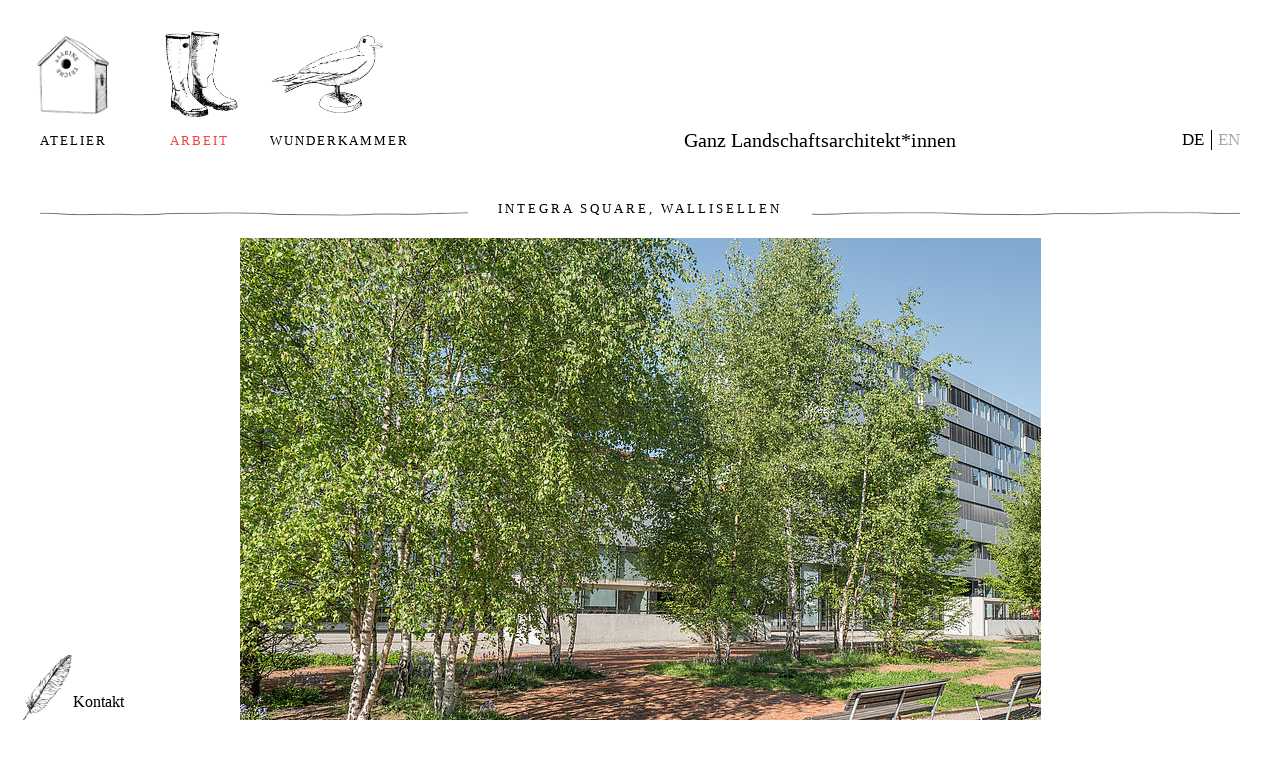

--- FILE ---
content_type: text/html; charset=utf-8
request_url: https://www.ganz-la.ch/arbeit/projekte/projekte-detail/?tx_japroject_pluginprojectdetail%5Bproject%5D=34&tx_japroject_pluginprojectdetail%5Baction%5D=detail&tx_japroject_pluginprojectdetail%5Bcontroller%5D=Project&cHash=33e059a809657f4c637c6b8016329966
body_size: 3724
content:
<!--
       __                                      ___       _ __        __
      / /___ _____ ___     ____  ____     ____/ (_)___ _(_) /_____ _/ /
 __  / / __ `/ __ `__ \   / __ \/ __ \   / __  / / __ `/ / __/ __ `/ / 
/ /_/ / /_/ / / / / / /  / /_/ / / / /  / /_/ / / /_/ / / /_/ /_/ / /  
\____/\__,_/_/ /_/ /_/   \____/_/ /_/   \__,_/_/\__, /_/\__/\__,_/_/   
                                               /____/                  

  Jam'on digital AG - coded ideas
  Binzstrasse 39
  8045 Zurich
  Switzerland
  
  hola@jamon.digital
  044 380 74 20

-->  
<!doctype html>
<!--[if IE 8]>         <html class="no-js lt-ie9" lang="de"> <![endif]-->
<!--[if gt IE 8]><!--> <html class="no-js" lang="de"> <!--<![endif]-->
<html class="no-js" lang="de">
<head>
<script src="/fileadmin/templates/assets/js/pace.min.js"></script>
<link type="text/css" rel="stylesheet" href="//fast.fonts.net/cssapi/6cc9deea-eaa2-401b-b66c-26be40603efc.css"/>
<link href="/fileadmin/templates/assets/css/pace.css" rel="stylesheet">
<script>Pace.on('done', function(){ var page = document.querySelector('body'); page.classList.remove('loading'); });</script>
<meta charset="utf-8">
<meta http-equiv="x-ua-compatible" content="ie=edge">
<title>Projekte Detail - Ganz Landschaftsarchitekten</title>
<base href="https://www.ganz-la.ch/">
<meta name="description" content="">
<meta name="viewport" content="width=device-width, initial-scale=1">
<meta name="format-detection" content="telephone=no">
<link rel="apple-touch-icon" href="apple-touch-icon.png">
<link rel="stylesheet" href="/fileadmin/templates/assets/css/styles.css?id=123">
<link rel="stylesheet" href="/fileadmin/templates/assets/css/adds.css?id=454">
<link rel="stylesheet" href="/fileadmin/templates/assets/css/swiper.min.css">
<script src="/fileadmin/templates/assets/js/modernizr.min.js"></script>
<script type="text/javascript" src="https://maps.googleapis.com/maps/api/js?key=AIzaSyDDSv1sYxk8YwvdQPRduSB8zbKti25PSXQ"></script>
<style>
	.postcard.portrait {
    height: 640px;
    }
</style>
</head>
<body class="loading de">
<header>
	<nav class="js-nav">
		<div class="nav-language-mobile">
			<ul><li class="active"><a href="/arbeit/projekte/projekte-detail/?tx_japroject_pluginprojectdetail%5Bproject%5D=34&amp;tx_japroject_pluginprojectdetail%5Baction%5D=detail&amp;tx_japroject_pluginprojectdetail%5Bcontroller%5D=Project&amp;cHash=33e059a809657f4c637c6b8016329966">DE</a></li><li><a href="/en/work/projects/projects-detail/?tx_japroject_pluginprojectdetail%5Bproject%5D=34&amp;tx_japroject_pluginprojectdetail%5Baction%5D=detail&amp;tx_japroject_pluginprojectdetail%5Bcontroller%5D=Project&amp;cHash=33e059a809657f4c637c6b8016329966">EN</a></li></ul>
		</div>
	
		<ul><li><a href="/atelier/"><img src="/fileadmin/media/images/Haus_300dpi.png" width="3023" height="3023"   alt="" ><br>Atelier</a><ul class="subnav"><li><a href="/atelier/aktuelles/">Aktuelles</a></li><li><a href="/atelier/kontakt/">Kontakt</a></li><li><a href="/atelier/werktaetige/">Werktätige</a></li><li><a href="/atelier/publikationen/">Publikationen</a></li><li><a href="/atelier/stellenangebote/">Stellenangebote</a></li><li><a href="/atelier/jass/">Jass</a></li><li><a href="/atelier/impressum/">Impressum</a></li></ul></li><li class="active"><a href="/arbeit/"><img src="/fileadmin/media/images/Stiefel_300dpi.png" width="2372" height="2787"   alt="" ><br>Arbeit</a><ul class="subnav"><li class="active"><a href="/arbeit/projekte/">Projekte</a></li><li><a href="/arbeit/gartendenkmalpflege/">Gartendenkmalpflege</a></li></ul></li><li><a href="/wunderkammer/"><img src="/fileadmin/media/images/Moewe_300dpi.png" width="3732" height="2500"   alt="" ><br>Wunderkammer</a><ul class="subnav"><li><a href="/wunderkammer/bibliothek/">Bibliothek</a></li><li><a href="/wunderkammer/sammlungen/">Sammlungen</a></li><li><a href="/wunderkammer/handbuecher/">Handbücher</a></li></ul></li></ul>
	</nav>
	<div class="toggle-nav js-toggle-menu">
		<div class="line1"></div>
		<div class="line2"></div>
		<div class="line3"></div>
		<div class="close1"></div>
		<div class="close2"></div>
	</div>
	<div class="logo">
		<a href="/"><strong>Ganz</strong> Landschaftsarchitekt*innen</a>
	</div>
	<div class="nav-language">
		<ul><li class="active"><a href="/arbeit/projekte/projekte-detail/?tx_japroject_pluginprojectdetail%5Bproject%5D=34&amp;tx_japroject_pluginprojectdetail%5Baction%5D=detail&amp;tx_japroject_pluginprojectdetail%5Bcontroller%5D=Project&amp;cHash=33e059a809657f4c637c6b8016329966">DE</a></li><li><a href="/en/work/projects/projects-detail/?tx_japroject_pluginprojectdetail%5Bproject%5D=34&amp;tx_japroject_pluginprojectdetail%5Baction%5D=detail&amp;tx_japroject_pluginprojectdetail%5Bcontroller%5D=Project&amp;cHash=33e059a809657f4c637c6b8016329966">EN</a></li></ul>
	</div>
</header>


	<main>
		
		
<div id="c24">
	

	


	
	
<div class="tx-ja-project">
	

	<div class="project-detail">
		
		<div class="project--title"><h2>
		<a class="btn overview" href="/arbeit/projekte/?tx_japroject_pluginproject%5Btopic%5D=2&amp;tx_japroject_pluginproject%5Baction%5D=listing&amp;tx_japroject_pluginproject%5Bcontroller%5D=Project&amp;cHash=d79e84d594e4c68692f79f65f4e8f0f4">
			Integra Square, Wallisellen
			
		</a>
		</h2></div>
		<div class="project--images">
			<div class="swiper-container">
				<div class="swiper-wrapper">
					
						 <div class="swiper-slide">
						 	<figure style="width:100%">
						 	<img src="/fileadmin/_processed_/e/2/csm_05_adf13a84e8.jpg" width="801" height="600" alt="" />
						 	<span class="inner-page">
						 	<figcaption>
							 	Foto: Daniel Ganz, Zürich
							 	
						 	</figcaption>
						 	</span>
						 	</figure>
						 	
						 </div>
					
						 <div class="swiper-slide">
						 	<figure style="width:100%">
						 	<img src="/fileadmin/_processed_/9/c/csm_06_3b5c16560d.jpg" width="800" height="600" alt="" />
						 	<span class="inner-page">
						 	<figcaption>
							 	Foto: Daniel Ganz, Zürich
							 	
						 	</figcaption>
						 	</span>
						 	</figure>
						 	
						 </div>
					
						 <div class="swiper-slide">
						 	<figure style="width:100%">
						 	<img src="/fileadmin/_processed_/5/4/csm_07_5a9cd8b6dc.jpg" width="801" height="600" alt="" />
						 	<span class="inner-page">
						 	<figcaption>
							 	Foto: Daniel Ganz, Zürich
							 	
						 	</figcaption>
						 	</span>
						 	</figure>
						 	
						 </div>
					
						 <div class="swiper-slide">
						 	<figure style="width:100%">
						 	<img src="/fileadmin/_processed_/e/1/csm_08_94a16dae12.jpg" width="800" height="600" alt="" />
						 	<span class="inner-page">
						 	<figcaption>
							 	Foto: Daniel Ganz, Zürich
							 	
						 	</figcaption>
						 	</span>
						 	</figure>
						 	
						 </div>
					
						 <div class="swiper-slide">
						 	<figure style="width:100%">
						 	<img src="/fileadmin/_processed_/a/4/csm_09_d852d673c2.jpg" width="800" height="600" alt="" />
						 	<span class="inner-page">
						 	<figcaption>
							 	Foto: Daniel Ganz, Zürich
							 	
						 	</figcaption>
						 	</span>
						 	</figure>
						 	
						 </div>
					
						 <div class="swiper-slide">
						 	<figure style="width:100%">
						 	<img src="/fileadmin/_processed_/7/3/csm_10_7c0b5b7036.jpg" width="801" height="600" alt="" />
						 	<span class="inner-page">
						 	<figcaption>
							 	Foto: Daniel Ganz, Zürich
							 	
						 	</figcaption>
						 	</span>
						 	</figure>
						 	
						 </div>
					
						 <div class="swiper-slide">
						 	<figure style="width:100%">
						 	<img src="/fileadmin/_processed_/b/b/csm_01_9bac8dd023.jpg" width="800" height="600" alt="" />
						 	<span class="inner-page">
						 	<figcaption>
							 	Foto: Daniel Ganz, Zürich
							 	
						 	</figcaption>
						 	</span>
						 	</figure>
						 	
						 </div>
					
						 <div class="swiper-slide">
						 	<figure style="width:100%">
						 	<img src="/fileadmin/_processed_/6/e/csm_02_4043cc82af.jpg" width="800" height="600" alt="" />
						 	<span class="inner-page">
						 	<figcaption>
							 	Foto: Daniel Ganz, Zürich
							 	
						 	</figcaption>
						 	</span>
						 	</figure>
						 	
						 </div>
					
						 <div class="swiper-slide">
						 	<figure style="width:100%">
						 	<img src="/fileadmin/_processed_/4/2/csm_03_262411d461.jpg" width="801" height="600" alt="" />
						 	<span class="inner-page">
						 	<figcaption>
							 	Foto: Daniel Ganz, Zürich
							 	
						 	</figcaption>
						 	</span>
						 	</figure>
						 	
						 </div>
					
						 <div class="swiper-slide">
						 	<figure style="width:100%">
						 	<img src="/fileadmin/_processed_/1/4/csm_04_0a48e864c1.jpg" width="801" height="600" alt="" />
						 	<span class="inner-page">
						 	<figcaption>
							 	Foto: Daniel Ganz, Zürich
							 	
						 	</figcaption>
						 	</span>
						 	</figure>
						 	
						 </div>
					
						 <div class="swiper-slide">
						 	<figure style="width:100%">
						 	<img src="/fileadmin/_processed_/7/2/csm_186_Integra_pl_3388f2057e.png" width="800" height="600" alt="" />
						 	<span class="inner-page">
						 	<figcaption>
							 	
							 	
						 	</figcaption>
						 	</span>
						 	</figure>
						 	
						 </div>
					
				</div>
				<div class="swiper-button-prev"></div>
				<div class="swiper-button-next"></div>
				<div class="swiper-button-close"><a class="btn overview" href="/arbeit/projekte/?tx_japroject_pluginproject%5Btopic%5D=2&amp;tx_japroject_pluginproject%5Baction%5D=listing&amp;tx_japroject_pluginproject%5Bcontroller%5D=Project&amp;cHash=d79e84d594e4c68692f79f65f4e8f0f4"></a></div>
			</div>
		</div>
		
		
		<div class="inner-page">
			
				
				<p><br />
<em>Auf dem Integra-Areal, Wallisellen wurde in den letzten rund 80 Jahren industrielle Produktion betrieben. In der postindustriellen Nutzung als Wohn- Arbeits- und Lebensquartier kn&uuml;pft unser Gestaltungskonzept an die Geschichte des Ortes an und integriert einzelne Zeitzeugen mit ein.</em><br />
<em>Der zentrale Baumhof wird als chaussierter Innenhof vorgesehen. Mit Schienen eingefasste Intarsienfl&auml;chen erinnern an die industrielle Nutzung des Areals. Eine Krautschicht, die sich innerhalb des vorgegeben Territoriums mit den Jahren verselbst&auml;ndigen soll, verdeutlicht augenf&auml;llig das prozesshafte eines Vegetationslaboratoriums.</em><br />
<em>Mit unserer Baumpflanzung bestehend aus Birken und Robinien m&ouml;chten wir den nat&uuml;rlichen Sukzessionsprozess einer Industriebrache nachempfinden. Einzelne Kastanien, Ginkgos und Mammutb&auml;ume thematisieren das relikthafte der industriellen Nachnutzung. Die Vegetation wird sich im Lauf der Zeit ver&auml;ndern. Ein dynamischer Prozess soll sichtbar werden, indem ein Hain entsteht, im Schatten des bestehenden Waldes, der als Klimaxgesellschaft die h&ouml;here Sukzessionsstufe schon seit Jahren einnimmt. </em><br />
<em>Eine intensive Dachbepflanzung mit Gr&auml;sern, Farnen und Str&auml;uchern bildet die vegetative Fortsetzung auf und in die Geb&auml;ude.</em><br />
<br />
<em><strong>Bauherr</strong></em><br />
<em>Integra Immobilien AG</em><br />
<br />
<em><strong>Projektdaten</strong></em><br />
<em>Projektierung &nbsp;&nbsp;&nbsp;&nbsp;&nbsp; 2004 &nbsp;&nbsp;&nbsp;&nbsp;&nbsp;&nbsp;&nbsp;&nbsp;&nbsp;&nbsp;&nbsp;&nbsp;&nbsp;&nbsp;&nbsp;&nbsp; 1. Etappe</em><br />
<em>&nbsp;&nbsp;&nbsp;&nbsp;&nbsp;&nbsp;&nbsp;&nbsp;&nbsp;&nbsp;&nbsp;&nbsp;&nbsp;&nbsp;&nbsp;&nbsp;&nbsp;&nbsp;&nbsp;&nbsp;&nbsp;&nbsp;&nbsp;&nbsp;&nbsp;&nbsp;&nbsp;&nbsp; 2006&nbsp;&nbsp;&nbsp;&nbsp;&nbsp;&nbsp;&nbsp;&nbsp;&nbsp;&nbsp;&nbsp;&nbsp;&nbsp;&nbsp;&nbsp;&nbsp;&nbsp; 2. Etappe</em><br />
<em>Ausf&uuml;hrung &nbsp;&nbsp;&nbsp;&nbsp;&nbsp;&nbsp;&nbsp;&nbsp; 2005&nbsp;&nbsp;&nbsp;&nbsp;&nbsp;&nbsp;&nbsp;&nbsp;&nbsp;&nbsp;&nbsp;&nbsp;&nbsp;&nbsp; &nbsp;&nbsp; 1. Etappe<br />
&nbsp;&nbsp;&nbsp;&nbsp;&nbsp;&nbsp;&nbsp;&nbsp;&nbsp;&nbsp;&nbsp;&nbsp;&nbsp;&nbsp;&nbsp;&nbsp;&nbsp;&nbsp;&nbsp;&nbsp; &nbsp; &nbsp; &nbsp;&nbsp;&nbsp; 2009&nbsp;&nbsp;&nbsp;&nbsp;&nbsp;&nbsp;&nbsp;&nbsp;&nbsp;&nbsp;&nbsp;&nbsp;&nbsp;&nbsp;&nbsp;&nbsp;&nbsp; 2. Etappe</em><br />
<br />
<em><strong>Fl&auml;che</strong></em><br />
<em>ca. 7&#39;500 m2</em><br />
<br />
<em><strong>Architektur</strong></em><br />
<a href="http://agps.ch/" target="_blank"><em>agps architecture, Z&uuml;rich</em></a><br />
<br />
<a href="http://ganz-la.ch/fileadmin/media/downloads/GANZ_Integra_170706_D.pdf" target="_blank"><em>Download PDF</em></a></p>

				
			
			
			
			
			
			<ul class="project-nav">
				<li>
					<a class="btn next" href="/arbeit/projekte/projekte-detail/?tx_japroject_pluginprojectdetail%5Bproject%5D=37&amp;tx_japroject_pluginprojectdetail%5Baction%5D=detail&amp;tx_japroject_pluginprojectdetail%5Bcontroller%5D=Project&amp;cHash=893d3c5b93d62638ad5fa5d94ee2daf1">weiter</a>
				</li>
				<li>
					<a class="btn prev" href="/arbeit/projekte/projekte-detail/?tx_japroject_pluginprojectdetail%5Bproject%5D=130&amp;tx_japroject_pluginprojectdetail%5Baction%5D=detail&amp;tx_japroject_pluginprojectdetail%5Bcontroller%5D=Project&amp;cHash=21274b60dd3161dc432bb25da1c8b547">zur&uuml;ck</a>
				</li>
				<li>
					<a class="btn overview" href="/arbeit/projekte/?tx_japroject_pluginproject%5Btopic%5D=2&amp;tx_japroject_pluginproject%5Baction%5D=listing&amp;tx_japroject_pluginproject%5Bcontroller%5D=Project&amp;cHash=d79e84d594e4c68692f79f65f4e8f0f4">zur Übersicht</a>
				</li>
			</ul>
			
			
		</div>
	</div>


</div>

	


</div>

		
	</main>



<footer>
	<div class="footer-inner">
		<div class="nav">
			<a href="#" class="js-contact">
				<img src="/fileadmin/templates/assets/img/feder-kontakt.png" />
				<span>Kontakt</span>
			</a>
		</div>
		<div class="address-block">
			<address class="col col1">
				<strong>Ganz </strong>Landschaftsarchitekten GmbH<br>
				Grubenstrasse 45  8045 Zürich
			</address>
			<div class="phone col col2">
				T +41 44 380 62 66 <br>
				mail@ganz-la.ch
			</div>
			<div class="mail col col3">
				<a href="index.php?id=25">MAP</a>
			</div>
		</div>
	</div>
</footer>
<script src="/fileadmin/templates/assets/js/app.js?id=6668"></script>
<script type="text/javascript">
var gaJsHost = (("https:" == document.location.protocol) ? "https://ssl." : "http://www.");
document.write(unescape("%3Cscript src='" + gaJsHost + "google-analytics.com/ga.js' type='text/javascript'%3E%3C/script%3E"));
</script>
<script type="text/javascript">
try {
var pageTracker = _gat._getTracker("UA-9801696-1");
pageTracker._trackPageview();
} catch(err) {}</script>
</body>
</html>

<!-- Parsetime: 0ms -->

--- FILE ---
content_type: text/css; charset=utf-8
request_url: https://www.ganz-la.ch/fileadmin/templates/assets/css/pace.css
body_size: 359
content:
/* Helpers
 * -------------------- */
/**
 * Variables
 * -----------------------------------------------------------------------------
 */
/* Colors
 * -------------------- */
/* line 22, ../../../../.source/source/sass/config/_variables.scss */
test {
  color: #a7a7a7;
}

/* Gutter
 * -------------------- */
/* Urls
 * -------------------- */
/* Font sizes
 * -------------------- */
/* Pace
 * http://github.hubspot.com/pace/docs/welcome/
 * -------------------- */
/* line 11, ../../../../.source/source/sass/pace.scss */
.pace {
  -webkit-pointer-events: none;
  pointer-events: none;
  -webkit-user-select: none;
  -moz-user-select: none;
  user-select: none;
}

/* line 19, ../../../../.source/source/sass/pace.scss */
.pace-inactive {
  display: none;
}

/* line 23, ../../../../.source/source/sass/pace.scss */
.pace .pace-progress {
  background-color: #f24444;
  height: 2px;
  position: fixed;
  right: 100%;
  top: 0;
  width: 100%;
  z-index: 2000;
}


--- FILE ---
content_type: text/css; charset=utf-8
request_url: https://www.ganz-la.ch/fileadmin/templates/assets/css/styles.css?id=123
body_size: 19618
content:
/* Compass
 * -------------------- */
/* Helpers
 * -------------------- */
/**
 * Variables
 * -----------------------------------------------------------------------------
 */
/* Colors
 * -------------------- */
/* line 23, ../../../../.source/source/sass/config/_variables.scss */
test {
  color: #f24444;
}

/* Gutter
 * -------------------- */
/* Urls
 * -------------------- */
/* Font sizes
 * -------------------- */
/* Helpers
 * -------------------- */
/*! normalize.css v3.0.3 | MIT License | github.com/necolas/normalize.css */
/**
 * Set box-sizing to "border-box" for all elements
 */
/* line 7, ../../../../.source/source/sass/helpers/_normalize.scss */
*,
*:after,
*:before {
  -webkit-box-sizing: border-box;
  -moz-box-sizing: border-box;
  box-sizing: border-box;
}

/**
 * 1. Set default font family to sans-serif.
 * 2. Prevent iOS and IE text size adjust after device orientation change,
 *    without disabling user zoom.
 */
/* line 21, ../../../../.source/source/sass/helpers/_normalize.scss */
html {
  font-family: sans-serif;
  /* 1 */
  -ms-text-size-adjust: 100%;
  /* 2 */
  -webkit-text-size-adjust: 100%;
  /* 2 */
}

/**
 * Remove default margin.
 */
/* line 31, ../../../../.source/source/sass/helpers/_normalize.scss */
body {
  margin: 0;
}

/* HTML5 display definitions
   ========================================================================== */
/**
 * Correct `block` display not defined for any HTML5 element in IE 8/9.
 * Correct `block` display not defined for `details` or `summary` in IE 10/11
 * and Firefox.
 * Correct `block` display not defined for `main` in IE 11.
 */
/* line 45, ../../../../.source/source/sass/helpers/_normalize.scss */
article,
aside,
details,
figcaption,
figure,
footer,
header,
hgroup,
main,
menu,
nav,
section,
summary {
  display: block;
}

/**
 * 1. Correct `inline-block` display not defined in IE 8/9.
 * 2. Normalize vertical alignment of `progress` in Chrome, Firefox, and Opera.
 */
/* line 66, ../../../../.source/source/sass/helpers/_normalize.scss */
audio,
canvas,
progress,
video {
  display: inline-block;
  /* 1 */
  vertical-align: baseline;
  /* 2 */
}

/**
 * Prevent modern browsers from displaying `audio` without controls.
 * Remove excess height in iOS 5 devices.
 */
/* line 79, ../../../../.source/source/sass/helpers/_normalize.scss */
audio:not([controls]) {
  display: none;
  height: 0;
}

/**
 * Address `[hidden]` styling not present in IE 8/9/10.
 * Hide the `template` element in IE 8/9/10/11, Safari, and Firefox < 22.
 */
/* line 89, ../../../../.source/source/sass/helpers/_normalize.scss */
[hidden],
template {
  display: none;
}

/* Links
   ========================================================================== */
/**
 * Remove the gray background color from active links in IE 10.
 */
/* line 101, ../../../../.source/source/sass/helpers/_normalize.scss */
a {
  background-color: transparent;
}

/**
 * Improve readability of focused elements when they are also in an
 * active/hover state.
 */
/* line 110, ../../../../.source/source/sass/helpers/_normalize.scss */
a:active,
a:hover {
  outline: 0;
}

/* Text-level semantics
   ========================================================================== */
/**
 * Address styling not present in IE 8/9/10/11, Safari, and Chrome.
 */
/* line 122, ../../../../.source/source/sass/helpers/_normalize.scss */
abbr[title] {
  border-bottom: 1px dotted;
}

/**
 * Address style set to `bolder` in Firefox 4+, Safari, and Chrome.
 */
/* line 130, ../../../../.source/source/sass/helpers/_normalize.scss */
b,
strong {
  font-weight: bold;
}

/**
 * Address styling not present in Safari and Chrome.
 */
/* line 139, ../../../../.source/source/sass/helpers/_normalize.scss */
dfn {
  font-style: italic;
}

/**
 * Address styling not present in IE 8/9.
 */
/* line 147, ../../../../.source/source/sass/helpers/_normalize.scss */
mark {
  background: #ff0;
  color: #000;
}

/**
 * Address inconsistent and variable font size in all browsers.
 */
/* line 156, ../../../../.source/source/sass/helpers/_normalize.scss */
small {
  font-size: 80%;
}

/**
 * Prevent `sub` and `sup` affecting `line-height` in all browsers.
 */
/* line 164, ../../../../.source/source/sass/helpers/_normalize.scss */
sub,
sup {
  font-size: 75%;
  line-height: 0;
  position: relative;
  vertical-align: baseline;
}

/* line 172, ../../../../.source/source/sass/helpers/_normalize.scss */
sup {
  top: -0.5em;
}

/* line 176, ../../../../.source/source/sass/helpers/_normalize.scss */
sub {
  bottom: -0.25em;
}

/* Embedded content
   ========================================================================== */
/**
 * Remove border when inside `a` element in IE 8/9/10.
 */
/* line 187, ../../../../.source/source/sass/helpers/_normalize.scss */
img {
  border: 0;
  vertical-align: middle;
}

/**
 * Correct overflow not hidden in IE 9/10/11.
 */
/* line 196, ../../../../.source/source/sass/helpers/_normalize.scss */
svg:not(:root) {
  overflow: hidden;
}

/* Grouping content
   ========================================================================== */
/**
 * Address margin not present in IE 8/9 and Safari.
 */
/* line 207, ../../../../.source/source/sass/helpers/_normalize.scss */
figure {
  margin: 0;
}

/**
 * Address differences between Firefox and other browsers.
 */
/* line 215, ../../../../.source/source/sass/helpers/_normalize.scss */
hr {
  background-color: #000;
  border: none;
  box-sizing: content-box;
  display: block;
  height: 1px;
  margin: 0;
}

/**
 * Contain overflow in all browsers.
 */
/* line 228, ../../../../.source/source/sass/helpers/_normalize.scss */
pre {
  overflow: auto;
}

/**
 * Address odd `em`-unit font size rendering in all browsers.
 */
/* line 236, ../../../../.source/source/sass/helpers/_normalize.scss */
code,
kbd,
pre,
samp {
  font-family: monospace, monospace;
  font-size: 1em;
}

/* Forms
   ========================================================================== */
/**
 * Known limitation: by default, Chrome and Safari on OS X allow very limited
 * styling of `select`, unless a `border` property is set.
 */
/**
 * 1. Correct color not being inherited.
 *    Known issue: affects color of disabled elements.
 * 2. Correct font properties not being inherited.
 * 3. Address margins set differently in Firefox 4+, Safari, and Chrome.
 */
/* line 259, ../../../../.source/source/sass/helpers/_normalize.scss */
button,
input,
optgroup,
select,
textarea {
  color: inherit;
  /* 1 */
  font: inherit;
  /* 2 */
  margin: 0;
  /* 3 */
}

/**
 * Address `overflow` set to `hidden` in IE 8/9/10/11.
 */
/* line 273, ../../../../.source/source/sass/helpers/_normalize.scss */
button {
  overflow: visible;
}

/**
 * Address inconsistent `text-transform` inheritance for `button` and `select`.
 * All other form control elements do not inherit `text-transform` values.
 * Correct `button` style inheritance in Firefox, IE 8/9/10/11, and Opera.
 * Correct `select` style inheritance in Firefox.
 */
/* line 284, ../../../../.source/source/sass/helpers/_normalize.scss */
button,
select {
  text-transform: none;
}

/**
 * 1. Avoid the WebKit bug in Android 4.0.* where (2) destroys native `audio`
 *    and `video` controls.
 * 2. Correct inability to style clickable `input` types in iOS.
 * 3. Improve usability and consistency of cursor style between image-type
 *    `input` and others.
 */
/* line 297, ../../../../.source/source/sass/helpers/_normalize.scss */
button,
html input[type="button"],
input[type="reset"],
input[type="submit"] {
  -webkit-appearance: button;
  /* 2 */
  cursor: pointer;
  /* 3 */
}

/**
 * Re-set default cursor for disabled elements.
 */
/* line 309, ../../../../.source/source/sass/helpers/_normalize.scss */
button[disabled],
html input[disabled] {
  cursor: default;
}

/**
 * Remove inner padding and border in Firefox 4+.
 */
/* line 318, ../../../../.source/source/sass/helpers/_normalize.scss */
button::-moz-focus-inner,
input::-moz-focus-inner {
  border: 0;
  padding: 0;
}

/**
 * Address Firefox 4+ setting `line-height` on `input` using `!important` in
 * the UA stylesheet.
 */
/* line 329, ../../../../.source/source/sass/helpers/_normalize.scss */
input {
  line-height: normal;
}

/**
 * It's recommended that you don't attempt to style these elements.
 * Firefox's implementation doesn't respect box-sizing, padding, or width.
 *
 * 1. Address box sizing set to `content-box` in IE 8/9/10.
 * 2. Remove excess padding in IE 8/9/10.
 */
/* line 341, ../../../../.source/source/sass/helpers/_normalize.scss */
input[type="checkbox"],
input[type="radio"] {
  box-sizing: border-box;
  /* 1 */
  padding: 0;
  /* 2 */
}

/**
 * Fix the cursor style for Chrome's increment/decrement buttons. For certain
 * `font-size` values of the `input`, it causes the cursor style of the
 * decrement button to change from `default` to `text`.
 */
/* line 353, ../../../../.source/source/sass/helpers/_normalize.scss */
input[type="number"]::-webkit-inner-spin-button,
input[type="number"]::-webkit-outer-spin-button {
  height: auto;
}

/**
 * 1. Address `appearance` set to `searchfield` in Safari and Chrome.
 * 2. Address `box-sizing` set to `border-box` in Safari and Chrome.
 */
/* line 363, ../../../../.source/source/sass/helpers/_normalize.scss */
input[type="search"] {
  -webkit-appearance: textfield;
  /* 1 */
  box-sizing: content-box;
  /* 2 */
}

/**
 * Remove inner padding and search cancel button in Safari and Chrome on OS X.
 * Safari (but not Chrome) clips the cancel button when the search input has
 * padding (and `textfield` appearance).
 */
/* line 374, ../../../../.source/source/sass/helpers/_normalize.scss */
input[type="search"]::-webkit-search-cancel-button,
input[type="search"]::-webkit-search-decoration {
  -webkit-appearance: none;
}

/**
 * Define consistent border, margin, and padding.
 */
/* line 383, ../../../../.source/source/sass/helpers/_normalize.scss */
fieldset {
  border: 0;
  margin: 0;
  padding: 0;
}

/**
 * 1. Correct `color` not being inherited in IE 8/9/10/11.
 * 2. Remove padding so people aren't caught out if they zero out fieldsets.
 */
/* line 394, ../../../../.source/source/sass/helpers/_normalize.scss */
legend {
  border: 0;
  /* 1 */
  padding: 0;
  /* 2 */
}

/**
 * Remove default vertical scrollbar in IE 8/9/10/11.
 */
/* line 403, ../../../../.source/source/sass/helpers/_normalize.scss */
textarea {
  overflow: auto;
}

/**
 * Don't inherit the `font-weight` (applied by a rule above).
 * NOTE: the default cannot safely be changed in Chrome and Safari on OS X.
 */
/* line 412, ../../../../.source/source/sass/helpers/_normalize.scss */
optgroup {
  font-weight: bold;
}

/* Tables
   ========================================================================== */
/**
 * Remove most spacing between table cells.
 */
/* line 423, ../../../../.source/source/sass/helpers/_normalize.scss */
table {
  border-collapse: collapse;
  border-spacing: 0;
}

/* line 428, ../../../../.source/source/sass/helpers/_normalize.scss */
td,
th {
  padding: 0;
}

/* line 433, ../../../../.source/source/sass/helpers/_normalize.scss */
th {
  font-weight: normal;
}

/* Input placeholders
   ========================================================================== */
/* line 441, ../../../../.source/source/sass/helpers/_normalize.scss */
::-webkit-input-placeholder {
  color: #000000;
}

/* FF 18- */
/* line 446, ../../../../.source/source/sass/helpers/_normalize.scss */
:-moz-placeholder {
  color: #000000;
}

/* FF 19+ */
/* line 451, ../../../../.source/source/sass/helpers/_normalize.scss */
::-moz-placeholder {
  color: #000000;
}

/* line 455, ../../../../.source/source/sass/helpers/_normalize.scss */
:-ms-input-placeholder {
  color: #000000;
}

/* Reset headings
   ========================================================================== */
/* line 463, ../../../../.source/source/sass/helpers/_normalize.scss */
h1, h2, h3, h4, h5, h6 {
  font-size: 100%;
  font-weight: normal;
  margin: 0;
}

/* Reset definition lists
   ========================================================================== */
/* line 473, ../../../../.source/source/sass/helpers/_normalize.scss */
dl,
dt,
dd {
  margin: 0;
  padding: 0;
}

/* Reset anchors
   ========================================================================== */
/* line 484, ../../../../.source/source/sass/helpers/_normalize.scss */
a,
a:hover,
a:visited {
  text-decoration: none;
}

/* line 490, ../../../../.source/source/sass/helpers/_normalize.scss */
a:focus {
  outline: none;
}

/* Reset nav elements
   ========================================================================== */
/* line 498, ../../../../.source/source/sass/helpers/_normalize.scss */
nav ol,
nav ul,
nav li {
  margin: 0;
  padding: 0;
  list-style-type: none;
}

/* line 506, ../../../../.source/source/sass/helpers/_normalize.scss */
li {
  display: inline-block;
}

/* Set text selection to lightgrey
   ========================================================================== */
/* line 514, ../../../../.source/source/sass/helpers/_normalize.scss */
::-moz-selection {
  background: #999999;
  text-shadow: none;
}

/* line 519, ../../../../.source/source/sass/helpers/_normalize.scss */
::selection {
  background: #999999;
  text-shadow: none;
}

/* Remove italic style
   ========================================================================== */
/* line 528, ../../../../.source/source/sass/helpers/_normalize.scss */
i,
em,
address {
  font-style: normal;
}

/* Add font weight bold
   ========================================================================== */
/* line 538, ../../../../.source/source/sass/helpers/_normalize.scss */
b, strong {
  font-weight: bold;
}

/* Remove margins for paragraphs
   ========================================================================== */
/* line 546, ../../../../.source/source/sass/helpers/_normalize.scss */
p {
  margin: 0;
}

/**
 * Functions
 * -----------------------------------------------------------------------------
 */
/**
 * Get value from map
 * -----------------------------------------------------------------------------
 * 
 * Usage: get($map, $key);
 *
 */
/**
 * Webfonts
 * -----------------------------------------------------------------------------
 */
/**
 * Base print styling
 * -----------------------------------------------------------------------------
 * Source: http://html5boilerplate.com/
 */
@media print {
  /* line 11, ../../../../.source/source/sass/helpers/_print.scss */
  * {
    background: transparent !important;
    color: #000000 !important;
    box-shadow: none !important;
    text-shadow: none !important;
  }
  /* line 17, ../../../../.source/source/sass/helpers/_print.scss */
  *:before, *:after {
    background: transparent !important;
    color: #000000 !important;
    box-shadow: none !important;
    text-shadow: none !important;
  }

  /* line 26, ../../../../.source/source/sass/helpers/_print.scss */
  a {
    text-decoration: underline;
  }
  /* line 29, ../../../../.source/source/sass/helpers/_print.scss */
  a:visited {
    text-decoration: underline;
  }
  /* line 33, ../../../../.source/source/sass/helpers/_print.scss */
  a[href]:after {
    content: "(" attr(href) ")";
  }

  /* line 38, ../../../../.source/source/sass/helpers/_print.scss */
  abbr[title]:after {
    content: " (" attr(title) ")";
  }

  /* line 43, ../../../../.source/source/sass/helpers/_print.scss */
  a[href^='#']:after, a[href^='javascript:']:after {
    content: '';
  }

  /* line 49, ../../../../.source/source/sass/helpers/_print.scss */
  pre,
  blockquote {
    border: 1px solid #999999;
    page-break-inside: avoid;
  }

  /* line 55, ../../../../.source/source/sass/helpers/_print.scss */
  thead {
    display: table-header-group;
  }

  /* line 59, ../../../../.source/source/sass/helpers/_print.scss */
  tr {
    page-break-inside: avoid;
  }

  /* line 63, ../../../../.source/source/sass/helpers/_print.scss */
  img {
    page-break-inside: avoid;
    max-width: 100% !important;
  }

  /* line 68, ../../../../.source/source/sass/helpers/_print.scss */
  p,
  h2,
  h3 {
    orphans: 3;
    widows: 3;
  }

  /* line 75, ../../../../.source/source/sass/helpers/_print.scss */
  h2,
  h3 {
    page-break-after: avoid;
  }
}
/**
 * Mixins
 * -----------------------------------------------------------------------------
 */
/**
 * Vertical align
 * -----------------------------------------------------------------------------
 * 
 * Usage:
 *
 *      element {
 *          @include vertical-align($position);
 *      }
 *
 */
/**
 * Cross browser opacity
 * -----------------------------------------------------------------------------
 * 
 * Usage:
 *
 *      img {
 *          @include opacity(1,100);
 *      }
 *
 */
/**
 * Set box shadow
 * -----------------------------------------------------------------------------
 * 
 * Usage:
 *
 *      div {
 *          @include box-shadow(values);
 *      }
 *
 */
/**
 * Grayscale an image
 * -----------------------------------------------------------------------------
 * 
 * Usage:
 *
 *      img {
 *          @include filter-grayscale(value);
 *      }
 *
 */
/**
 * Background defaults
 * -----------------------------------------------------------------------------
 * 
 * Usage:
 *
 *      header {
 *          @include background-default($opts)
 *      }
 *
 */
/**
 * Visually hide an element
 * -----------------------------------------------------------------------------
 * This placeholder selector will visually hide an element while
 * still make it accessible for screenreaders.
 * 
 * Usage:
 *
 *      p {
 *          @extend %visually-hidden;
 *      }
 *
 */
/* line 121, ../../../../.source/source/sass/helpers/_mixins.scss */
.visually-hidden {
  position: absolute !important;
  overflow: hidden;
  width: 1px;
  height: 1px;
  padding: 0;
  border: 0;
  clip: rect(1px, 1px, 1px, 1px);
}

/**
 * Clearfix
 * -----------------------------------------------------------------------------
 * A solid clearfix by Nicolas Gallagher.
 * Source: (http://nicolasgallagher.com/micro-clearfix-hack/)
 * 
 * Usage:
 *
 *      p {
 *          @extend %clearfix;
 *      }
 *
 */
/* line 147, ../../../../.source/source/sass/helpers/_mixins.scss */
.media-block,
.media-block__body, header, header nav ul, footer, footer .footer-inner .address-block, footer .footer-inner .nav, .collection .collection--topic, .team .collection--topic, .library .collection--topic, .collection .collection--items, .team .collection--items, .library .collection--items, .collection .linegroup, .team .linegroup, .library .linegroup, .project .project--items .project--items-inner, .library .collection--topic .collection--topic-inner, .library .search, .book-wrapper,
.clearfix {
  *zoom: 1;
}
/* line 151, ../../../../.source/source/sass/helpers/_mixins.scss */
.media-block:before,
.media-block__body:before, header:before, header nav ul:before, footer:before, footer .footer-inner .address-block:before, footer .footer-inner .nav:before, .collection .collection--topic:before, .team .collection--topic:before, .library .collection--topic:before, .collection .collection--items:before, .team .collection--items:before, .library .collection--items:before, .collection .linegroup:before, .team .linegroup:before, .library .linegroup:before, .project .project--items .project--items-inner:before, .library .collection--topic .collection--topic-inner:before, .library .search:before, .book-wrapper:before,
.clearfix:before {
  content: ' ';
  display: table;
}
/* line 156, ../../../../.source/source/sass/helpers/_mixins.scss */
.media-block:after,
.media-block__body:after, header:after, header nav ul:after, footer:after, footer .footer-inner .address-block:after, footer .footer-inner .nav:after, .collection .collection--topic:after, .team .collection--topic:after, .library .collection--topic:after, .collection .collection--items:after, .team .collection--items:after, .library .collection--items:after, .collection .linegroup:after, .team .linegroup:after, .library .linegroup:after, .project .project--items .project--items-inner:after, .library .collection--topic .collection--topic-inner:after, .library .search:after, .book-wrapper:after,
.clearfix:after {
  content: ' ';
  display: table;
  clear: both;
}

/**
 * Media Queries
 * -----------------------------------------------------------------------------
 * A simple mixin for using media queries. Change the values to
 * fit your sites needs.
 * 
 * Usage:
 *
 *      header {
 *          @include bp-small() {
 *              display: none;
 *          }
 *          @include bp-huge() {
 *              display: block;
 *          }
 *      }
 */
/* Components
 * -------------------- */
/**
 * Typography
 * -----------------------------------------------------------------------------
 */
/**
 * Add font smoothing
 * -----------------------------------------------------------------------------
 * 
 * Usage:
 *
 *      p {
 *          @include font-smoothing();
 *      }
 *
 */
/**
 * Font: Unit-Regular
 * -----------------------------------------------------------------------------
 * 
 * Usage:
 *
 *      p {
 *          @include font-regular();
 *      }
 *
 */
/**
 * Legacy font: Helvetica
 * -----------------------------------------------------------------------------
 * 
 * Usage:
 *
 *      p {
 *          @include font-legacy();
 *      }
 *
 */
/**
 * Define the font size
 * -----------------------------------------------------------------------------
 * 
 * Usage:
 *
 *      p {
 *          @include font-size(1.6);
 *      }
 *
 */
/**
 * The Teaser Block
 * -----------------------------------------------------------------------------
 *
 * Usage:
 *
 *      <figure class="teaser-block">
 *          <a href="http://some-url-com">
 *              <img src="http://placehold.it/50x50" alt="" width="" height="">
 *			    <figcaption>
 *					<h2>Title</h2>
 *					<p>Text Text Text</p>				
 *				</figcaption>
 *          </a>
 *      </figure>
 */
/* line 21, ../../../../.source/source/sass/components/_blocks.scss */
.teaser-block a {
  display: block;
  height: 100%;
  position: relative;
  width: 100%;
}
/* line 28, ../../../../.source/source/sass/components/_blocks.scss */
.teaser-block img {
  display: block;
  height: auto;
  width: 100%;
}
/* line 34, ../../../../.source/source/sass/components/_blocks.scss */
.teaser-block figcaption {
  display: block;
  height: 100%;
  left: 0;
  position: absolute;
  top: 0;
  width: 100%;
}

/**
 * The Media Block
 * -----------------------------------------------------------------------------
 * Courtesy of Nicole Sullivan. Demo: http://goo.gl/sCZKxk
 *
 * Usage:
 *
 *      <div class="media-block">
 *          <a href="http://some-url-com" class="media-block__image-container">
 *              <img src="http://placehold.it/50x50" alt="">
 *          </a>
 *          <div class="media-block__body">
 *              <h2>I'm a heading inside a media block</h2>
 *              <p>And some text inside it as well</p>
 *          </div>
 *      </div>
 */
/* line 65, ../../../../.source/source/sass/components/_blocks.scss */
.media-block {
  margin: 0;
}

/* line 74, ../../../../.source/source/sass/components/_blocks.scss */
.media-block__image-container {
  float: left;
  margin-right: 0;
}
/* line 78, ../../../../.source/source/sass/components/_blocks.scss */
.media-block__image-container img {
  display: block;
}

/**
 * The Flag Block
 * -----------------------------------------------------------------------------
 * Courtesy of Harry Roberts. Demo: http://goo.gl/YR3ffA, http://goo.gl/4B3uFm
 *
 * Usage:
 *
 *      <div class="flag [flag--top | flag--bottom]">
 *          <div class="flag__image">
 *              <img src="image.jpg" alt="">
 *          </div>
 *          <div class="flag__body">
 *              <p>Lorem ipsum dolor sit amet, consectetur adipiscing elit</p>
 *          </div>
 *      </div>
 *
 */
/* line 102, ../../../../.source/source/sass/components/_blocks.scss */
.flag {
  display: table;
  width: 100%;
}

/* line 107, ../../../../.source/source/sass/components/_blocks.scss */
.flag__image,
.flag__body {
  display: table-cell;
  vertical-align: middle;
}
/* line 112, ../../../../.source/source/sass/components/_blocks.scss */
.flag--top .flag__image, .flag--top
.flag__body {
  vertical-align: top;
}
/* line 116, ../../../../.source/source/sass/components/_blocks.scss */
.flag--bottom .flag__image, .flag--bottom
.flag__body {
  vertical-align: bottom;
}

/* line 122, ../../../../.source/source/sass/components/_blocks.scss */
.flag__image {
  padding-right: 10px;
}
/* line 125, ../../../../.source/source/sass/components/_blocks.scss */
.flag__image > img {
  display: block;
  max-width: none;
}
/* line 130, ../../../../.source/source/sass/components/_blocks.scss */
.flag--rev .flag__image {
  padding-right: 0;
  padding-left: 10px;
}

/* line 137, ../../../../.source/source/sass/components/_blocks.scss */
.flag__body {
  width: 100%;
}

/**
 * Buttons
 * -----------------------------------------------------------------------------
 */
/**
 * Forms
 * -----------------------------------------------------------------------------
 */
/* line 6, ../../../../.source/source/sass/components/_forms.scss */
form {
  display: block;
}

/**
 * Grid
 * -----------------------------------------------------------------------------
 */
/**
 * Headings
 * -----------------------------------------------------------------------------
 */
/**
 * Icons
 * -----------------------------------------------------------------------------
 */
/**
 * Lists
 * -----------------------------------------------------------------------------
 */
/**
 * Tables
 * -----------------------------------------------------------------------------
 */
/* line 6, ../../../../.source/source/sass/components/_tables.scss */
table {
  width: 100%;
}

/**
 * Utilities
 * -----------------------------------------------------------------------------
 */
/* line 6, ../../../../.source/source/sass/components/_utilities.scss */
em,
address {
  font-style: normal;
}

/* Vendor (3rd party stuff)
 * -------------------- */
/*!
Animate.css - http://daneden.me/animate
Licensed under the MIT license - http://opensource.org/licenses/MIT

Copyright (c) 2015 Daniel Eden
*/
/* line 8, ../../../../.source/source/sass/vendor/_animate.scss */
.animated {
  -webkit-animation-duration: 1s;
  animation-duration: 1s;
  -webkit-animation-fill-mode: both;
  animation-fill-mode: both;
}

/* line 15, ../../../../.source/source/sass/vendor/_animate.scss */
.animated.infinite {
  -webkit-animation-iteration-count: infinite;
  animation-iteration-count: infinite;
}

/* line 20, ../../../../.source/source/sass/vendor/_animate.scss */
.animated.hinge {
  -webkit-animation-duration: 2s;
  animation-duration: 2s;
}

/* line 25, ../../../../.source/source/sass/vendor/_animate.scss */
.animated.flipOutX,
.animated.flipOutY,
.animated.bounceIn,
.animated.bounceOut {
  -webkit-animation-duration: .75s;
  animation-duration: .75s;
}

@-webkit-keyframes bounce {
  from, 20%, 53%, 80%, to {
    -webkit-animation-timing-function: cubic-bezier(0.215, 0.61, 0.355, 1);
    animation-timing-function: cubic-bezier(0.215, 0.61, 0.355, 1);
    -webkit-transform: translate3d(0, 0, 0);
    transform: translate3d(0, 0, 0);
  }
  40%, 43% {
    -webkit-animation-timing-function: cubic-bezier(0.755, 0.05, 0.855, 0.06);
    animation-timing-function: cubic-bezier(0.755, 0.05, 0.855, 0.06);
    -webkit-transform: translate3d(0, -30px, 0);
    transform: translate3d(0, -30px, 0);
  }
  70% {
    -webkit-animation-timing-function: cubic-bezier(0.755, 0.05, 0.855, 0.06);
    animation-timing-function: cubic-bezier(0.755, 0.05, 0.855, 0.06);
    -webkit-transform: translate3d(0, -15px, 0);
    transform: translate3d(0, -15px, 0);
  }
  90% {
    -webkit-transform: translate3d(0, -4px, 0);
    transform: translate3d(0, -4px, 0);
  }
}
@keyframes bounce {
  from, 20%, 53%, 80%, to {
    -webkit-animation-timing-function: cubic-bezier(0.215, 0.61, 0.355, 1);
    animation-timing-function: cubic-bezier(0.215, 0.61, 0.355, 1);
    -webkit-transform: translate3d(0, 0, 0);
    -ms-transform: translate3d(0, 0, 0);
    transform: translate3d(0, 0, 0);
  }
  40%, 43% {
    -webkit-animation-timing-function: cubic-bezier(0.755, 0.05, 0.855, 0.06);
    animation-timing-function: cubic-bezier(0.755, 0.05, 0.855, 0.06);
    -webkit-transform: translate3d(0, -30px, 0);
    -ms-transform: translate3d(0, -30px, 0);
    transform: translate3d(0, -30px, 0);
  }
  70% {
    -webkit-animation-timing-function: cubic-bezier(0.755, 0.05, 0.855, 0.06);
    animation-timing-function: cubic-bezier(0.755, 0.05, 0.855, 0.06);
    -webkit-transform: translate3d(0, -15px, 0);
    -ms-transform: translate3d(0, -15px, 0);
    transform: translate3d(0, -15px, 0);
  }
  90% {
    -webkit-transform: translate3d(0, -4px, 0);
    -ms-transform: translate3d(0, -4px, 0);
    transform: translate3d(0, -4px, 0);
  }
}
/* line 93, ../../../../.source/source/sass/vendor/_animate.scss */
.bounce {
  -webkit-animation-name: bounce;
  animation-name: bounce;
  -webkit-transform-origin: center bottom;
  -ms-transform-origin: center bottom;
  transform-origin: center bottom;
}

@-webkit-keyframes flash {
  from, 50%, to {
    opacity: 1;
  }
  25%, 75% {
    opacity: 0;
  }
}
@keyframes flash {
  from, 50%, to {
    opacity: 1;
  }
  25%, 75% {
    opacity: 0;
  }
}
/* line 121, ../../../../.source/source/sass/vendor/_animate.scss */
.flash {
  -webkit-animation-name: flash;
  animation-name: flash;
}

/* originally authored by Nick Pettit - https://github.com/nickpettit/glide */
@-webkit-keyframes pulse {
  from {
    -webkit-transform: scale3d(1, 1, 1);
    transform: scale3d(1, 1, 1);
  }
  50% {
    -webkit-transform: scale3d(1.05, 1.05, 1.05);
    transform: scale3d(1.05, 1.05, 1.05);
  }
  to {
    -webkit-transform: scale3d(1, 1, 1);
    transform: scale3d(1, 1, 1);
  }
}
@keyframes pulse {
  from {
    -webkit-transform: scale3d(1, 1, 1);
    -ms-transform: scale3d(1, 1, 1);
    transform: scale3d(1, 1, 1);
  }
  50% {
    -webkit-transform: scale3d(1.05, 1.05, 1.05);
    -ms-transform: scale3d(1.05, 1.05, 1.05);
    transform: scale3d(1.05, 1.05, 1.05);
  }
  to {
    -webkit-transform: scale3d(1, 1, 1);
    -ms-transform: scale3d(1, 1, 1);
    transform: scale3d(1, 1, 1);
  }
}
/* line 165, ../../../../.source/source/sass/vendor/_animate.scss */
.pulse {
  -webkit-animation-name: pulse;
  animation-name: pulse;
}

@-webkit-keyframes rubberBand {
  from {
    -webkit-transform: scale3d(1, 1, 1);
    transform: scale3d(1, 1, 1);
  }
  30% {
    -webkit-transform: scale3d(1.25, 0.75, 1);
    transform: scale3d(1.25, 0.75, 1);
  }
  40% {
    -webkit-transform: scale3d(0.75, 1.25, 1);
    transform: scale3d(0.75, 1.25, 1);
  }
  50% {
    -webkit-transform: scale3d(1.15, 0.85, 1);
    transform: scale3d(1.15, 0.85, 1);
  }
  65% {
    -webkit-transform: scale3d(0.95, 1.05, 1);
    transform: scale3d(0.95, 1.05, 1);
  }
  75% {
    -webkit-transform: scale3d(1.05, 0.95, 1);
    transform: scale3d(1.05, 0.95, 1);
  }
  to {
    -webkit-transform: scale3d(1, 1, 1);
    transform: scale3d(1, 1, 1);
  }
}
@keyframes rubberBand {
  from {
    -webkit-transform: scale3d(1, 1, 1);
    -ms-transform: scale3d(1, 1, 1);
    transform: scale3d(1, 1, 1);
  }
  30% {
    -webkit-transform: scale3d(1.25, 0.75, 1);
    -ms-transform: scale3d(1.25, 0.75, 1);
    transform: scale3d(1.25, 0.75, 1);
  }
  40% {
    -webkit-transform: scale3d(0.75, 1.25, 1);
    -ms-transform: scale3d(0.75, 1.25, 1);
    transform: scale3d(0.75, 1.25, 1);
  }
  50% {
    -webkit-transform: scale3d(1.15, 0.85, 1);
    -ms-transform: scale3d(1.15, 0.85, 1);
    transform: scale3d(1.15, 0.85, 1);
  }
  65% {
    -webkit-transform: scale3d(0.95, 1.05, 1);
    -ms-transform: scale3d(0.95, 1.05, 1);
    transform: scale3d(0.95, 1.05, 1);
  }
  75% {
    -webkit-transform: scale3d(1.05, 0.95, 1);
    -ms-transform: scale3d(1.05, 0.95, 1);
    transform: scale3d(1.05, 0.95, 1);
  }
  to {
    -webkit-transform: scale3d(1, 1, 1);
    -ms-transform: scale3d(1, 1, 1);
    transform: scale3d(1, 1, 1);
  }
}
/* line 251, ../../../../.source/source/sass/vendor/_animate.scss */
.rubberBand {
  -webkit-animation-name: rubberBand;
  animation-name: rubberBand;
}

@-webkit-keyframes shake {
  from, to {
    -webkit-transform: translate3d(0, 0, 0);
    transform: translate3d(0, 0, 0);
  }
  10%, 30%, 50%, 70%, 90% {
    -webkit-transform: translate3d(-10px, 0, 0);
    transform: translate3d(-10px, 0, 0);
  }
  20%, 40%, 60%, 80% {
    -webkit-transform: translate3d(10px, 0, 0);
    transform: translate3d(10px, 0, 0);
  }
}
@keyframes shake {
  from, to {
    -webkit-transform: translate3d(0, 0, 0);
    -ms-transform: translate3d(0, 0, 0);
    transform: translate3d(0, 0, 0);
  }
  10%, 30%, 50%, 70%, 90% {
    -webkit-transform: translate3d(-10px, 0, 0);
    -ms-transform: translate3d(-10px, 0, 0);
    transform: translate3d(-10px, 0, 0);
  }
  20%, 40%, 60%, 80% {
    -webkit-transform: translate3d(10px, 0, 0);
    -ms-transform: translate3d(10px, 0, 0);
    transform: translate3d(10px, 0, 0);
  }
}
/* line 293, ../../../../.source/source/sass/vendor/_animate.scss */
.shake {
  -webkit-animation-name: shake;
  animation-name: shake;
}

@-webkit-keyframes swing {
  20% {
    -webkit-transform: rotate3d(0, 0, 1, 15deg);
    transform: rotate3d(0, 0, 1, 15deg);
  }
  40% {
    -webkit-transform: rotate3d(0, 0, 1, -10deg);
    transform: rotate3d(0, 0, 1, -10deg);
  }
  60% {
    -webkit-transform: rotate3d(0, 0, 1, 5deg);
    transform: rotate3d(0, 0, 1, 5deg);
  }
  80% {
    -webkit-transform: rotate3d(0, 0, 1, -5deg);
    transform: rotate3d(0, 0, 1, -5deg);
  }
  to {
    -webkit-transform: rotate3d(0, 0, 1, 0deg);
    transform: rotate3d(0, 0, 1, 0deg);
  }
}
@keyframes swing {
  20% {
    -webkit-transform: rotate3d(0, 0, 1, 15deg);
    -ms-transform: rotate3d(0, 0, 1, 15deg);
    transform: rotate3d(0, 0, 1, 15deg);
  }
  40% {
    -webkit-transform: rotate3d(0, 0, 1, -10deg);
    -ms-transform: rotate3d(0, 0, 1, -10deg);
    transform: rotate3d(0, 0, 1, -10deg);
  }
  60% {
    -webkit-transform: rotate3d(0, 0, 1, 5deg);
    -ms-transform: rotate3d(0, 0, 1, 5deg);
    transform: rotate3d(0, 0, 1, 5deg);
  }
  80% {
    -webkit-transform: rotate3d(0, 0, 1, -5deg);
    -ms-transform: rotate3d(0, 0, 1, -5deg);
    transform: rotate3d(0, 0, 1, -5deg);
  }
  to {
    -webkit-transform: rotate3d(0, 0, 1, 0deg);
    -ms-transform: rotate3d(0, 0, 1, 0deg);
    transform: rotate3d(0, 0, 1, 0deg);
  }
}
/* line 357, ../../../../.source/source/sass/vendor/_animate.scss */
.swing {
  -webkit-transform-origin: top center;
  -ms-transform-origin: top center;
  transform-origin: top center;
  -webkit-animation-name: swing;
  animation-name: swing;
}

@-webkit-keyframes tada {
  from {
    -webkit-transform: scale3d(1, 1, 1);
    transform: scale3d(1, 1, 1);
  }
  10%, 20% {
    -webkit-transform: scale3d(0.9, 0.9, 0.9) rotate3d(0, 0, 1, -3deg);
    transform: scale3d(0.9, 0.9, 0.9) rotate3d(0, 0, 1, -3deg);
  }
  30%, 50%, 70%, 90% {
    -webkit-transform: scale3d(1.1, 1.1, 1.1) rotate3d(0, 0, 1, 3deg);
    transform: scale3d(1.1, 1.1, 1.1) rotate3d(0, 0, 1, 3deg);
  }
  40%, 60%, 80% {
    -webkit-transform: scale3d(1.1, 1.1, 1.1) rotate3d(0, 0, 1, -3deg);
    transform: scale3d(1.1, 1.1, 1.1) rotate3d(0, 0, 1, -3deg);
  }
  to {
    -webkit-transform: scale3d(1, 1, 1);
    transform: scale3d(1, 1, 1);
  }
}
@keyframes tada {
  from {
    -webkit-transform: scale3d(1, 1, 1);
    -ms-transform: scale3d(1, 1, 1);
    transform: scale3d(1, 1, 1);
  }
  10%, 20% {
    -webkit-transform: scale3d(0.9, 0.9, 0.9) rotate3d(0, 0, 1, -3deg);
    -ms-transform: scale3d(0.9, 0.9, 0.9) rotate3d(0, 0, 1, -3deg);
    transform: scale3d(0.9, 0.9, 0.9) rotate3d(0, 0, 1, -3deg);
  }
  30%, 50%, 70%, 90% {
    -webkit-transform: scale3d(1.1, 1.1, 1.1) rotate3d(0, 0, 1, 3deg);
    -ms-transform: scale3d(1.1, 1.1, 1.1) rotate3d(0, 0, 1, 3deg);
    transform: scale3d(1.1, 1.1, 1.1) rotate3d(0, 0, 1, 3deg);
  }
  40%, 60%, 80% {
    -webkit-transform: scale3d(1.1, 1.1, 1.1) rotate3d(0, 0, 1, -3deg);
    -ms-transform: scale3d(1.1, 1.1, 1.1) rotate3d(0, 0, 1, -3deg);
    transform: scale3d(1.1, 1.1, 1.1) rotate3d(0, 0, 1, -3deg);
  }
  to {
    -webkit-transform: scale3d(1, 1, 1);
    -ms-transform: scale3d(1, 1, 1);
    transform: scale3d(1, 1, 1);
  }
}
/* line 424, ../../../../.source/source/sass/vendor/_animate.scss */
.tada {
  -webkit-animation-name: tada;
  animation-name: tada;
}

/* originally authored by Nick Pettit - https://github.com/nickpettit/glide */
@-webkit-keyframes wobble {
  from {
    -webkit-transform: none;
    transform: none;
  }
  15% {
    -webkit-transform: translate3d(-25%, 0, 0) rotate3d(0, 0, 1, -5deg);
    transform: translate3d(-25%, 0, 0) rotate3d(0, 0, 1, -5deg);
  }
  30% {
    -webkit-transform: translate3d(20%, 0, 0) rotate3d(0, 0, 1, 3deg);
    transform: translate3d(20%, 0, 0) rotate3d(0, 0, 1, 3deg);
  }
  45% {
    -webkit-transform: translate3d(-15%, 0, 0) rotate3d(0, 0, 1, -3deg);
    transform: translate3d(-15%, 0, 0) rotate3d(0, 0, 1, -3deg);
  }
  60% {
    -webkit-transform: translate3d(10%, 0, 0) rotate3d(0, 0, 1, 2deg);
    transform: translate3d(10%, 0, 0) rotate3d(0, 0, 1, 2deg);
  }
  75% {
    -webkit-transform: translate3d(-5%, 0, 0) rotate3d(0, 0, 1, -1deg);
    transform: translate3d(-5%, 0, 0) rotate3d(0, 0, 1, -1deg);
  }
  to {
    -webkit-transform: none;
    transform: none;
  }
}
@keyframes wobble {
  from {
    -webkit-transform: none;
    -ms-transform: none;
    transform: none;
  }
  15% {
    -webkit-transform: translate3d(-25%, 0, 0) rotate3d(0, 0, 1, -5deg);
    -ms-transform: translate3d(-25%, 0, 0) rotate3d(0, 0, 1, -5deg);
    transform: translate3d(-25%, 0, 0) rotate3d(0, 0, 1, -5deg);
  }
  30% {
    -webkit-transform: translate3d(20%, 0, 0) rotate3d(0, 0, 1, 3deg);
    -ms-transform: translate3d(20%, 0, 0) rotate3d(0, 0, 1, 3deg);
    transform: translate3d(20%, 0, 0) rotate3d(0, 0, 1, 3deg);
  }
  45% {
    -webkit-transform: translate3d(-15%, 0, 0) rotate3d(0, 0, 1, -3deg);
    -ms-transform: translate3d(-15%, 0, 0) rotate3d(0, 0, 1, -3deg);
    transform: translate3d(-15%, 0, 0) rotate3d(0, 0, 1, -3deg);
  }
  60% {
    -webkit-transform: translate3d(10%, 0, 0) rotate3d(0, 0, 1, 2deg);
    -ms-transform: translate3d(10%, 0, 0) rotate3d(0, 0, 1, 2deg);
    transform: translate3d(10%, 0, 0) rotate3d(0, 0, 1, 2deg);
  }
  75% {
    -webkit-transform: translate3d(-5%, 0, 0) rotate3d(0, 0, 1, -1deg);
    -ms-transform: translate3d(-5%, 0, 0) rotate3d(0, 0, 1, -1deg);
    transform: translate3d(-5%, 0, 0) rotate3d(0, 0, 1, -1deg);
  }
  to {
    -webkit-transform: none;
    -ms-transform: none;
    transform: none;
  }
}
/* line 512, ../../../../.source/source/sass/vendor/_animate.scss */
.wobble {
  -webkit-animation-name: wobble;
  animation-name: wobble;
}

@-webkit-keyframes jello {
  from, 11.1%, to {
    -webkit-transform: none;
    transform: none;
  }
  22.2% {
    -webkit-transform: skewX(-12.5deg) skewY(-12.5deg);
    transform: skewX(-12.5deg) skewY(-12.5deg);
  }
  33.3% {
    -webkit-transform: skewX(6.25deg) skewY(6.25deg);
    transform: skewX(6.25deg) skewY(6.25deg);
  }
  44.4% {
    -webkit-transform: skewX(-3.125deg) skewY(-3.125deg);
    transform: skewX(-3.125deg) skewY(-3.125deg);
  }
  55.5% {
    -webkit-transform: skewX(1.5625deg) skewY(1.5625deg);
    transform: skewX(1.5625deg) skewY(1.5625deg);
  }
  66.6% {
    -webkit-transform: skewX(-0.78125deg) skewY(-0.78125deg);
    transform: skewX(-0.78125deg) skewY(-0.78125deg);
  }
  77.7% {
    -webkit-transform: skewX(0.39063deg) skewY(0.39063deg);
    transform: skewX(0.39063deg) skewY(0.39063deg);
  }
  88.8% {
    -webkit-transform: skewX(-0.19531deg) skewY(-0.19531deg);
    transform: skewX(-0.19531deg) skewY(-0.19531deg);
  }
}
@keyframes jello {
  from, 11.1%, to {
    -webkit-transform: none;
    -ms-transform: none;
    transform: none;
  }
  22.2% {
    -webkit-transform: skewX(-12.5deg) skewY(-12.5deg);
    -ms-transform: skewX(-12.5deg) skewY(-12.5deg);
    transform: skewX(-12.5deg) skewY(-12.5deg);
  }
  33.3% {
    -webkit-transform: skewX(6.25deg) skewY(6.25deg);
    -ms-transform: skewX(6.25deg) skewY(6.25deg);
    transform: skewX(6.25deg) skewY(6.25deg);
  }
  44.4% {
    -webkit-transform: skewX(-3.125deg) skewY(-3.125deg);
    -ms-transform: skewX(-3.125deg) skewY(-3.125deg);
    transform: skewX(-3.125deg) skewY(-3.125deg);
  }
  55.5% {
    -webkit-transform: skewX(1.5625deg) skewY(1.5625deg);
    -ms-transform: skewX(1.5625deg) skewY(1.5625deg);
    transform: skewX(1.5625deg) skewY(1.5625deg);
  }
  66.6% {
    -webkit-transform: skewX(-0.78125deg) skewY(-0.78125deg);
    -ms-transform: skewX(-0.78125deg) skewY(-0.78125deg);
    transform: skewX(-0.78125deg) skewY(-0.78125deg);
  }
  77.7% {
    -webkit-transform: skewX(0.39063deg) skewY(0.39063deg);
    -ms-transform: skewX(0.39063deg) skewY(0.39063deg);
    transform: skewX(0.39063deg) skewY(0.39063deg);
  }
  88.8% {
    -webkit-transform: skewX(-0.19531deg) skewY(-0.19531deg);
    -ms-transform: skewX(-0.19531deg) skewY(-0.19531deg);
    transform: skewX(-0.19531deg) skewY(-0.19531deg);
  }
}
/* line 609, ../../../../.source/source/sass/vendor/_animate.scss */
.jello {
  -webkit-animation-name: jello;
  animation-name: jello;
  -webkit-transform-origin: center;
  -ms-transform-origin: center;
  transform-origin: center;
}

@-webkit-keyframes bounceIn {
  from, 20%, 40%, 60%, 80%, to {
    -webkit-animation-timing-function: cubic-bezier(0.215, 0.61, 0.355, 1);
    animation-timing-function: cubic-bezier(0.215, 0.61, 0.355, 1);
  }
  0% {
    opacity: 0;
    -webkit-transform: scale3d(0.3, 0.3, 0.3);
    transform: scale3d(0.3, 0.3, 0.3);
  }
  20% {
    -webkit-transform: scale3d(1.1, 1.1, 1.1);
    transform: scale3d(1.1, 1.1, 1.1);
  }
  40% {
    -webkit-transform: scale3d(0.9, 0.9, 0.9);
    transform: scale3d(0.9, 0.9, 0.9);
  }
  60% {
    opacity: 1;
    -webkit-transform: scale3d(1.03, 1.03, 1.03);
    transform: scale3d(1.03, 1.03, 1.03);
  }
  80% {
    -webkit-transform: scale3d(0.97, 0.97, 0.97);
    transform: scale3d(0.97, 0.97, 0.97);
  }
  to {
    opacity: 1;
    -webkit-transform: scale3d(1, 1, 1);
    transform: scale3d(1, 1, 1);
  }
}
@keyframes bounceIn {
  from, 20%, 40%, 60%, 80%, to {
    -webkit-animation-timing-function: cubic-bezier(0.215, 0.61, 0.355, 1);
    animation-timing-function: cubic-bezier(0.215, 0.61, 0.355, 1);
  }
  0% {
    opacity: 0;
    -webkit-transform: scale3d(0.3, 0.3, 0.3);
    -ms-transform: scale3d(0.3, 0.3, 0.3);
    transform: scale3d(0.3, 0.3, 0.3);
  }
  20% {
    -webkit-transform: scale3d(1.1, 1.1, 1.1);
    -ms-transform: scale3d(1.1, 1.1, 1.1);
    transform: scale3d(1.1, 1.1, 1.1);
  }
  40% {
    -webkit-transform: scale3d(0.9, 0.9, 0.9);
    -ms-transform: scale3d(0.9, 0.9, 0.9);
    transform: scale3d(0.9, 0.9, 0.9);
  }
  60% {
    opacity: 1;
    -webkit-transform: scale3d(1.03, 1.03, 1.03);
    -ms-transform: scale3d(1.03, 1.03, 1.03);
    transform: scale3d(1.03, 1.03, 1.03);
  }
  80% {
    -webkit-transform: scale3d(0.97, 0.97, 0.97);
    -ms-transform: scale3d(0.97, 0.97, 0.97);
    transform: scale3d(0.97, 0.97, 0.97);
  }
  to {
    opacity: 1;
    -webkit-transform: scale3d(1, 1, 1);
    -ms-transform: scale3d(1, 1, 1);
    transform: scale3d(1, 1, 1);
  }
}
/* line 703, ../../../../.source/source/sass/vendor/_animate.scss */
.bounceIn {
  -webkit-animation-name: bounceIn;
  animation-name: bounceIn;
}

@-webkit-keyframes bounceInDown {
  from, 60%, 75%, 90%, to {
    -webkit-animation-timing-function: cubic-bezier(0.215, 0.61, 0.355, 1);
    animation-timing-function: cubic-bezier(0.215, 0.61, 0.355, 1);
  }
  0% {
    opacity: 0;
    -webkit-transform: translate3d(0, -3000px, 0);
    transform: translate3d(0, -3000px, 0);
  }
  60% {
    opacity: 1;
    -webkit-transform: translate3d(0, 25px, 0);
    transform: translate3d(0, 25px, 0);
  }
  75% {
    -webkit-transform: translate3d(0, -10px, 0);
    transform: translate3d(0, -10px, 0);
  }
  90% {
    -webkit-transform: translate3d(0, 5px, 0);
    transform: translate3d(0, 5px, 0);
  }
  to {
    -webkit-transform: none;
    transform: none;
  }
}
@keyframes bounceInDown {
  from, 60%, 75%, 90%, to {
    -webkit-animation-timing-function: cubic-bezier(0.215, 0.61, 0.355, 1);
    animation-timing-function: cubic-bezier(0.215, 0.61, 0.355, 1);
  }
  0% {
    opacity: 0;
    -webkit-transform: translate3d(0, -3000px, 0);
    -ms-transform: translate3d(0, -3000px, 0);
    transform: translate3d(0, -3000px, 0);
  }
  60% {
    opacity: 1;
    -webkit-transform: translate3d(0, 25px, 0);
    -ms-transform: translate3d(0, 25px, 0);
    transform: translate3d(0, 25px, 0);
  }
  75% {
    -webkit-transform: translate3d(0, -10px, 0);
    -ms-transform: translate3d(0, -10px, 0);
    transform: translate3d(0, -10px, 0);
  }
  90% {
    -webkit-transform: translate3d(0, 5px, 0);
    -ms-transform: translate3d(0, 5px, 0);
    transform: translate3d(0, 5px, 0);
  }
  to {
    -webkit-transform: none;
    -ms-transform: none;
    transform: none;
  }
}
/* line 781, ../../../../.source/source/sass/vendor/_animate.scss */
.bounceInDown {
  -webkit-animation-name: bounceInDown;
  animation-name: bounceInDown;
}

@-webkit-keyframes bounceInLeft {
  from, 60%, 75%, 90%, to {
    -webkit-animation-timing-function: cubic-bezier(0.215, 0.61, 0.355, 1);
    animation-timing-function: cubic-bezier(0.215, 0.61, 0.355, 1);
  }
  0% {
    opacity: 0;
    -webkit-transform: translate3d(-3000px, 0, 0);
    transform: translate3d(-3000px, 0, 0);
  }
  60% {
    opacity: 1;
    -webkit-transform: translate3d(25px, 0, 0);
    transform: translate3d(25px, 0, 0);
  }
  75% {
    -webkit-transform: translate3d(-10px, 0, 0);
    transform: translate3d(-10px, 0, 0);
  }
  90% {
    -webkit-transform: translate3d(5px, 0, 0);
    transform: translate3d(5px, 0, 0);
  }
  to {
    -webkit-transform: none;
    transform: none;
  }
}
@keyframes bounceInLeft {
  from, 60%, 75%, 90%, to {
    -webkit-animation-timing-function: cubic-bezier(0.215, 0.61, 0.355, 1);
    animation-timing-function: cubic-bezier(0.215, 0.61, 0.355, 1);
  }
  0% {
    opacity: 0;
    -webkit-transform: translate3d(-3000px, 0, 0);
    -ms-transform: translate3d(-3000px, 0, 0);
    transform: translate3d(-3000px, 0, 0);
  }
  60% {
    opacity: 1;
    -webkit-transform: translate3d(25px, 0, 0);
    -ms-transform: translate3d(25px, 0, 0);
    transform: translate3d(25px, 0, 0);
  }
  75% {
    -webkit-transform: translate3d(-10px, 0, 0);
    -ms-transform: translate3d(-10px, 0, 0);
    transform: translate3d(-10px, 0, 0);
  }
  90% {
    -webkit-transform: translate3d(5px, 0, 0);
    -ms-transform: translate3d(5px, 0, 0);
    transform: translate3d(5px, 0, 0);
  }
  to {
    -webkit-transform: none;
    -ms-transform: none;
    transform: none;
  }
}
/* line 859, ../../../../.source/source/sass/vendor/_animate.scss */
.bounceInLeft {
  -webkit-animation-name: bounceInLeft;
  animation-name: bounceInLeft;
}

@-webkit-keyframes bounceInRight {
  from, 60%, 75%, 90%, to {
    -webkit-animation-timing-function: cubic-bezier(0.215, 0.61, 0.355, 1);
    animation-timing-function: cubic-bezier(0.215, 0.61, 0.355, 1);
  }
  from {
    opacity: 0;
    -webkit-transform: translate3d(3000px, 0, 0);
    transform: translate3d(3000px, 0, 0);
  }
  60% {
    opacity: 1;
    -webkit-transform: translate3d(-25px, 0, 0);
    transform: translate3d(-25px, 0, 0);
  }
  75% {
    -webkit-transform: translate3d(10px, 0, 0);
    transform: translate3d(10px, 0, 0);
  }
  90% {
    -webkit-transform: translate3d(-5px, 0, 0);
    transform: translate3d(-5px, 0, 0);
  }
  to {
    -webkit-transform: none;
    transform: none;
  }
}
@keyframes bounceInRight {
  from, 60%, 75%, 90%, to {
    -webkit-animation-timing-function: cubic-bezier(0.215, 0.61, 0.355, 1);
    animation-timing-function: cubic-bezier(0.215, 0.61, 0.355, 1);
  }
  from {
    opacity: 0;
    -webkit-transform: translate3d(3000px, 0, 0);
    -ms-transform: translate3d(3000px, 0, 0);
    transform: translate3d(3000px, 0, 0);
  }
  60% {
    opacity: 1;
    -webkit-transform: translate3d(-25px, 0, 0);
    -ms-transform: translate3d(-25px, 0, 0);
    transform: translate3d(-25px, 0, 0);
  }
  75% {
    -webkit-transform: translate3d(10px, 0, 0);
    -ms-transform: translate3d(10px, 0, 0);
    transform: translate3d(10px, 0, 0);
  }
  90% {
    -webkit-transform: translate3d(-5px, 0, 0);
    -ms-transform: translate3d(-5px, 0, 0);
    transform: translate3d(-5px, 0, 0);
  }
  to {
    -webkit-transform: none;
    -ms-transform: none;
    transform: none;
  }
}
/* line 937, ../../../../.source/source/sass/vendor/_animate.scss */
.bounceInRight {
  -webkit-animation-name: bounceInRight;
  animation-name: bounceInRight;
}

@-webkit-keyframes bounceInUp {
  from, 60%, 75%, 90%, to {
    -webkit-animation-timing-function: cubic-bezier(0.215, 0.61, 0.355, 1);
    animation-timing-function: cubic-bezier(0.215, 0.61, 0.355, 1);
  }
  from {
    opacity: 0;
    -webkit-transform: translate3d(0, 3000px, 0);
    transform: translate3d(0, 3000px, 0);
  }
  60% {
    opacity: 1;
    -webkit-transform: translate3d(0, -20px, 0);
    transform: translate3d(0, -20px, 0);
  }
  75% {
    -webkit-transform: translate3d(0, 10px, 0);
    transform: translate3d(0, 10px, 0);
  }
  90% {
    -webkit-transform: translate3d(0, -5px, 0);
    transform: translate3d(0, -5px, 0);
  }
  to {
    -webkit-transform: translate3d(0, 0, 0);
    transform: translate3d(0, 0, 0);
  }
}
@keyframes bounceInUp {
  from, 60%, 75%, 90%, to {
    -webkit-animation-timing-function: cubic-bezier(0.215, 0.61, 0.355, 1);
    animation-timing-function: cubic-bezier(0.215, 0.61, 0.355, 1);
  }
  from {
    opacity: 0;
    -webkit-transform: translate3d(0, 3000px, 0);
    -ms-transform: translate3d(0, 3000px, 0);
    transform: translate3d(0, 3000px, 0);
  }
  60% {
    opacity: 1;
    -webkit-transform: translate3d(0, -20px, 0);
    -ms-transform: translate3d(0, -20px, 0);
    transform: translate3d(0, -20px, 0);
  }
  75% {
    -webkit-transform: translate3d(0, 10px, 0);
    -ms-transform: translate3d(0, 10px, 0);
    transform: translate3d(0, 10px, 0);
  }
  90% {
    -webkit-transform: translate3d(0, -5px, 0);
    -ms-transform: translate3d(0, -5px, 0);
    transform: translate3d(0, -5px, 0);
  }
  to {
    -webkit-transform: translate3d(0, 0, 0);
    -ms-transform: translate3d(0, 0, 0);
    transform: translate3d(0, 0, 0);
  }
}
/* line 1015, ../../../../.source/source/sass/vendor/_animate.scss */
.bounceInUp {
  -webkit-animation-name: bounceInUp;
  animation-name: bounceInUp;
}

@-webkit-keyframes bounceOut {
  20% {
    -webkit-transform: scale3d(0.9, 0.9, 0.9);
    transform: scale3d(0.9, 0.9, 0.9);
  }
  50%, 55% {
    opacity: 1;
    -webkit-transform: scale3d(1.1, 1.1, 1.1);
    transform: scale3d(1.1, 1.1, 1.1);
  }
  to {
    opacity: 0;
    -webkit-transform: scale3d(0.3, 0.3, 0.3);
    transform: scale3d(0.3, 0.3, 0.3);
  }
}
@keyframes bounceOut {
  20% {
    -webkit-transform: scale3d(0.9, 0.9, 0.9);
    -ms-transform: scale3d(0.9, 0.9, 0.9);
    transform: scale3d(0.9, 0.9, 0.9);
  }
  50%, 55% {
    opacity: 1;
    -webkit-transform: scale3d(1.1, 1.1, 1.1);
    -ms-transform: scale3d(1.1, 1.1, 1.1);
    transform: scale3d(1.1, 1.1, 1.1);
  }
  to {
    opacity: 0;
    -webkit-transform: scale3d(0.3, 0.3, 0.3);
    -ms-transform: scale3d(0.3, 0.3, 0.3);
    transform: scale3d(0.3, 0.3, 0.3);
  }
}
/* line 1061, ../../../../.source/source/sass/vendor/_animate.scss */
.bounceOut {
  -webkit-animation-name: bounceOut;
  animation-name: bounceOut;
}

@-webkit-keyframes bounceOutDown {
  20% {
    -webkit-transform: translate3d(0, 10px, 0);
    transform: translate3d(0, 10px, 0);
  }
  40%, 45% {
    opacity: 1;
    -webkit-transform: translate3d(0, -20px, 0);
    transform: translate3d(0, -20px, 0);
  }
  to {
    opacity: 0;
    -webkit-transform: translate3d(0, 2000px, 0);
    transform: translate3d(0, 2000px, 0);
  }
}
@keyframes bounceOutDown {
  20% {
    -webkit-transform: translate3d(0, 10px, 0);
    -ms-transform: translate3d(0, 10px, 0);
    transform: translate3d(0, 10px, 0);
  }
  40%, 45% {
    opacity: 1;
    -webkit-transform: translate3d(0, -20px, 0);
    -ms-transform: translate3d(0, -20px, 0);
    transform: translate3d(0, -20px, 0);
  }
  to {
    opacity: 0;
    -webkit-transform: translate3d(0, 2000px, 0);
    -ms-transform: translate3d(0, 2000px, 0);
    transform: translate3d(0, 2000px, 0);
  }
}
/* line 1107, ../../../../.source/source/sass/vendor/_animate.scss */
.bounceOutDown {
  -webkit-animation-name: bounceOutDown;
  animation-name: bounceOutDown;
}

@-webkit-keyframes bounceOutLeft {
  20% {
    opacity: 1;
    -webkit-transform: translate3d(20px, 0, 0);
    transform: translate3d(20px, 0, 0);
  }
  to {
    opacity: 0;
    -webkit-transform: translate3d(-2000px, 0, 0);
    transform: translate3d(-2000px, 0, 0);
  }
}
@keyframes bounceOutLeft {
  20% {
    opacity: 1;
    -webkit-transform: translate3d(20px, 0, 0);
    -ms-transform: translate3d(20px, 0, 0);
    transform: translate3d(20px, 0, 0);
  }
  to {
    opacity: 0;
    -webkit-transform: translate3d(-2000px, 0, 0);
    -ms-transform: translate3d(-2000px, 0, 0);
    transform: translate3d(-2000px, 0, 0);
  }
}
/* line 1142, ../../../../.source/source/sass/vendor/_animate.scss */
.bounceOutLeft {
  -webkit-animation-name: bounceOutLeft;
  animation-name: bounceOutLeft;
}

@-webkit-keyframes bounceOutRight {
  20% {
    opacity: 1;
    -webkit-transform: translate3d(-20px, 0, 0);
    transform: translate3d(-20px, 0, 0);
  }
  to {
    opacity: 0;
    -webkit-transform: translate3d(2000px, 0, 0);
    transform: translate3d(2000px, 0, 0);
  }
}
@keyframes bounceOutRight {
  20% {
    opacity: 1;
    -webkit-transform: translate3d(-20px, 0, 0);
    -ms-transform: translate3d(-20px, 0, 0);
    transform: translate3d(-20px, 0, 0);
  }
  to {
    opacity: 0;
    -webkit-transform: translate3d(2000px, 0, 0);
    -ms-transform: translate3d(2000px, 0, 0);
    transform: translate3d(2000px, 0, 0);
  }
}
/* line 1177, ../../../../.source/source/sass/vendor/_animate.scss */
.bounceOutRight {
  -webkit-animation-name: bounceOutRight;
  animation-name: bounceOutRight;
}

@-webkit-keyframes bounceOutUp {
  20% {
    -webkit-transform: translate3d(0, -10px, 0);
    transform: translate3d(0, -10px, 0);
  }
  40%, 45% {
    opacity: 1;
    -webkit-transform: translate3d(0, 20px, 0);
    transform: translate3d(0, 20px, 0);
  }
  to {
    opacity: 0;
    -webkit-transform: translate3d(0, -2000px, 0);
    transform: translate3d(0, -2000px, 0);
  }
}
@keyframes bounceOutUp {
  20% {
    -webkit-transform: translate3d(0, -10px, 0);
    -ms-transform: translate3d(0, -10px, 0);
    transform: translate3d(0, -10px, 0);
  }
  40%, 45% {
    opacity: 1;
    -webkit-transform: translate3d(0, 20px, 0);
    -ms-transform: translate3d(0, 20px, 0);
    transform: translate3d(0, 20px, 0);
  }
  to {
    opacity: 0;
    -webkit-transform: translate3d(0, -2000px, 0);
    -ms-transform: translate3d(0, -2000px, 0);
    transform: translate3d(0, -2000px, 0);
  }
}
/* line 1223, ../../../../.source/source/sass/vendor/_animate.scss */
.bounceOutUp {
  -webkit-animation-name: bounceOutUp;
  animation-name: bounceOutUp;
}

@-webkit-keyframes fadeIn {
  from {
    opacity: 0;
  }
  to {
    opacity: 1;
  }
}
@keyframes fadeIn {
  from {
    opacity: 0;
  }
  to {
    opacity: 1;
  }
}
/* line 1248, ../../../../.source/source/sass/vendor/_animate.scss */
.fadeIn {
  -webkit-animation-name: fadeIn;
  animation-name: fadeIn;
}

@-webkit-keyframes fadeInDown {
  from {
    opacity: 0;
    -webkit-transform: translate3d(0, -100%, 0);
    transform: translate3d(0, -100%, 0);
  }
  to {
    opacity: 1;
    -webkit-transform: none;
    transform: none;
  }
}
@keyframes fadeInDown {
  from {
    opacity: 0;
    -webkit-transform: translate3d(0, -100%, 0);
    -ms-transform: translate3d(0, -100%, 0);
    transform: translate3d(0, -100%, 0);
  }
  to {
    opacity: 1;
    -webkit-transform: none;
    -ms-transform: none;
    transform: none;
  }
}
/* line 1283, ../../../../.source/source/sass/vendor/_animate.scss */
.fadeInDown {
  -webkit-animation-name: fadeInDown;
  animation-name: fadeInDown;
}

@-webkit-keyframes fadeInDownBig {
  from {
    opacity: 0;
    -webkit-transform: translate3d(0, -2000px, 0);
    transform: translate3d(0, -2000px, 0);
  }
  to {
    opacity: 1;
    -webkit-transform: none;
    transform: none;
  }
}
@keyframes fadeInDownBig {
  from {
    opacity: 0;
    -webkit-transform: translate3d(0, -2000px, 0);
    -ms-transform: translate3d(0, -2000px, 0);
    transform: translate3d(0, -2000px, 0);
  }
  to {
    opacity: 1;
    -webkit-transform: none;
    -ms-transform: none;
    transform: none;
  }
}
/* line 1318, ../../../../.source/source/sass/vendor/_animate.scss */
.fadeInDownBig {
  -webkit-animation-name: fadeInDownBig;
  animation-name: fadeInDownBig;
}

@-webkit-keyframes fadeInLeft {
  from {
    opacity: 0;
    -webkit-transform: translate3d(-100%, 0, 0);
    transform: translate3d(-100%, 0, 0);
  }
  to {
    opacity: 1;
    -webkit-transform: none;
    transform: none;
  }
}
@keyframes fadeInLeft {
  from {
    opacity: 0;
    -webkit-transform: translate3d(-100%, 0, 0);
    -ms-transform: translate3d(-100%, 0, 0);
    transform: translate3d(-100%, 0, 0);
  }
  to {
    opacity: 1;
    -webkit-transform: none;
    -ms-transform: none;
    transform: none;
  }
}
/* line 1353, ../../../../.source/source/sass/vendor/_animate.scss */
.fadeInLeft {
  -webkit-animation-name: fadeInLeft;
  animation-name: fadeInLeft;
}

@-webkit-keyframes fadeInLeftBig {
  from {
    opacity: 0;
    -webkit-transform: translate3d(-2000px, 0, 0);
    transform: translate3d(-2000px, 0, 0);
  }
  to {
    opacity: 1;
    -webkit-transform: none;
    transform: none;
  }
}
@keyframes fadeInLeftBig {
  from {
    opacity: 0;
    -webkit-transform: translate3d(-2000px, 0, 0);
    -ms-transform: translate3d(-2000px, 0, 0);
    transform: translate3d(-2000px, 0, 0);
  }
  to {
    opacity: 1;
    -webkit-transform: none;
    -ms-transform: none;
    transform: none;
  }
}
/* line 1388, ../../../../.source/source/sass/vendor/_animate.scss */
.fadeInLeftBig {
  -webkit-animation-name: fadeInLeftBig;
  animation-name: fadeInLeftBig;
}

@-webkit-keyframes fadeInRight {
  from {
    opacity: 0;
    -webkit-transform: translate3d(100%, 0, 0);
    transform: translate3d(100%, 0, 0);
  }
  to {
    opacity: 1;
    -webkit-transform: none;
    transform: none;
  }
}
@keyframes fadeInRight {
  from {
    opacity: 0;
    -webkit-transform: translate3d(100%, 0, 0);
    -ms-transform: translate3d(100%, 0, 0);
    transform: translate3d(100%, 0, 0);
  }
  to {
    opacity: 1;
    -webkit-transform: none;
    -ms-transform: none;
    transform: none;
  }
}
/* line 1423, ../../../../.source/source/sass/vendor/_animate.scss */
.fadeInRight {
  -webkit-animation-name: fadeInRight;
  animation-name: fadeInRight;
}

@-webkit-keyframes fadeInRightBig {
  from {
    opacity: 0;
    -webkit-transform: translate3d(2000px, 0, 0);
    transform: translate3d(2000px, 0, 0);
  }
  to {
    opacity: 1;
    -webkit-transform: none;
    transform: none;
  }
}
@keyframes fadeInRightBig {
  from {
    opacity: 0;
    -webkit-transform: translate3d(2000px, 0, 0);
    -ms-transform: translate3d(2000px, 0, 0);
    transform: translate3d(2000px, 0, 0);
  }
  to {
    opacity: 1;
    -webkit-transform: none;
    -ms-transform: none;
    transform: none;
  }
}
/* line 1458, ../../../../.source/source/sass/vendor/_animate.scss */
.fadeInRightBig {
  -webkit-animation-name: fadeInRightBig;
  animation-name: fadeInRightBig;
}

@-webkit-keyframes fadeInUp {
  from {
    opacity: 0;
    -webkit-transform: translate3d(0, 100%, 0);
    transform: translate3d(0, 100%, 0);
  }
  to {
    opacity: 1;
    -webkit-transform: none;
    transform: none;
  }
}
@keyframes fadeInUp {
  from {
    opacity: 0;
    -webkit-transform: translate3d(0, 100%, 0);
    -ms-transform: translate3d(0, 100%, 0);
    transform: translate3d(0, 100%, 0);
  }
  to {
    opacity: 1;
    -webkit-transform: none;
    -ms-transform: none;
    transform: none;
  }
}
/* line 1493, ../../../../.source/source/sass/vendor/_animate.scss */
.fadeInUp {
  -webkit-animation-name: fadeInUp;
  animation-name: fadeInUp;
}

@-webkit-keyframes fadeInUpBig {
  from {
    opacity: 0;
    -webkit-transform: translate3d(0, 2000px, 0);
    transform: translate3d(0, 2000px, 0);
  }
  to {
    opacity: 1;
    -webkit-transform: none;
    transform: none;
  }
}
@keyframes fadeInUpBig {
  from {
    opacity: 0;
    -webkit-transform: translate3d(0, 2000px, 0);
    -ms-transform: translate3d(0, 2000px, 0);
    transform: translate3d(0, 2000px, 0);
  }
  to {
    opacity: 1;
    -webkit-transform: none;
    -ms-transform: none;
    transform: none;
  }
}
/* line 1528, ../../../../.source/source/sass/vendor/_animate.scss */
.fadeInUpBig {
  -webkit-animation-name: fadeInUpBig;
  animation-name: fadeInUpBig;
}

@-webkit-keyframes fadeOut {
  from {
    opacity: 1;
  }
  to {
    opacity: 0;
  }
}
@keyframes fadeOut {
  from {
    opacity: 1;
  }
  to {
    opacity: 0;
  }
}
/* line 1553, ../../../../.source/source/sass/vendor/_animate.scss */
.fadeOut {
  -webkit-animation-name: fadeOut;
  animation-name: fadeOut;
}

@-webkit-keyframes fadeOutDown {
  from {
    opacity: 1;
  }
  to {
    opacity: 0;
    -webkit-transform: translate3d(0, 100%, 0);
    transform: translate3d(0, 100%, 0);
  }
}
@keyframes fadeOutDown {
  from {
    opacity: 1;
  }
  to {
    opacity: 0;
    -webkit-transform: translate3d(0, 100%, 0);
    -ms-transform: translate3d(0, 100%, 0);
    transform: translate3d(0, 100%, 0);
  }
}
/* line 1583, ../../../../.source/source/sass/vendor/_animate.scss */
.fadeOutDown {
  -webkit-animation-name: fadeOutDown;
  animation-name: fadeOutDown;
}

@-webkit-keyframes fadeOutDownBig {
  from {
    opacity: 1;
  }
  to {
    opacity: 0;
    -webkit-transform: translate3d(0, 2000px, 0);
    transform: translate3d(0, 2000px, 0);
  }
}
@keyframes fadeOutDownBig {
  from {
    opacity: 1;
  }
  to {
    opacity: 0;
    -webkit-transform: translate3d(0, 2000px, 0);
    -ms-transform: translate3d(0, 2000px, 0);
    transform: translate3d(0, 2000px, 0);
  }
}
/* line 1613, ../../../../.source/source/sass/vendor/_animate.scss */
.fadeOutDownBig {
  -webkit-animation-name: fadeOutDownBig;
  animation-name: fadeOutDownBig;
}

@-webkit-keyframes fadeOutLeft {
  from {
    opacity: 1;
  }
  to {
    opacity: 0;
    -webkit-transform: translate3d(-100%, 0, 0);
    transform: translate3d(-100%, 0, 0);
  }
}
@keyframes fadeOutLeft {
  from {
    opacity: 1;
  }
  to {
    opacity: 0;
    -webkit-transform: translate3d(-100%, 0, 0);
    -ms-transform: translate3d(-100%, 0, 0);
    transform: translate3d(-100%, 0, 0);
  }
}
/* line 1643, ../../../../.source/source/sass/vendor/_animate.scss */
.fadeOutLeft {
  -webkit-animation-name: fadeOutLeft;
  animation-name: fadeOutLeft;
}

@-webkit-keyframes fadeOutLeftBig {
  from {
    opacity: 1;
  }
  to {
    opacity: 0;
    -webkit-transform: translate3d(-2000px, 0, 0);
    transform: translate3d(-2000px, 0, 0);
  }
}
@keyframes fadeOutLeftBig {
  from {
    opacity: 1;
  }
  to {
    opacity: 0;
    -webkit-transform: translate3d(-2000px, 0, 0);
    -ms-transform: translate3d(-2000px, 0, 0);
    transform: translate3d(-2000px, 0, 0);
  }
}
/* line 1673, ../../../../.source/source/sass/vendor/_animate.scss */
.fadeOutLeftBig {
  -webkit-animation-name: fadeOutLeftBig;
  animation-name: fadeOutLeftBig;
}

@-webkit-keyframes fadeOutRight {
  from {
    opacity: 1;
  }
  to {
    opacity: 0;
    -webkit-transform: translate3d(100%, 0, 0);
    transform: translate3d(100%, 0, 0);
  }
}
@keyframes fadeOutRight {
  from {
    opacity: 1;
  }
  to {
    opacity: 0;
    -webkit-transform: translate3d(100%, 0, 0);
    -ms-transform: translate3d(100%, 0, 0);
    transform: translate3d(100%, 0, 0);
  }
}
/* line 1703, ../../../../.source/source/sass/vendor/_animate.scss */
.fadeOutRight {
  -webkit-animation-name: fadeOutRight;
  animation-name: fadeOutRight;
}

@-webkit-keyframes fadeOutRightBig {
  from {
    opacity: 1;
  }
  to {
    opacity: 0;
    -webkit-transform: translate3d(2000px, 0, 0);
    transform: translate3d(2000px, 0, 0);
  }
}
@keyframes fadeOutRightBig {
  from {
    opacity: 1;
  }
  to {
    opacity: 0;
    -webkit-transform: translate3d(2000px, 0, 0);
    -ms-transform: translate3d(2000px, 0, 0);
    transform: translate3d(2000px, 0, 0);
  }
}
/* line 1733, ../../../../.source/source/sass/vendor/_animate.scss */
.fadeOutRightBig {
  -webkit-animation-name: fadeOutRightBig;
  animation-name: fadeOutRightBig;
}

@-webkit-keyframes fadeOutUp {
  from {
    opacity: 1;
  }
  to {
    opacity: 0;
    -webkit-transform: translate3d(0, -100%, 0);
    transform: translate3d(0, -100%, 0);
  }
}
@keyframes fadeOutUp {
  from {
    opacity: 1;
  }
  to {
    opacity: 0;
    -webkit-transform: translate3d(0, -100%, 0);
    -ms-transform: translate3d(0, -100%, 0);
    transform: translate3d(0, -100%, 0);
  }
}
/* line 1763, ../../../../.source/source/sass/vendor/_animate.scss */
.fadeOutUp {
  -webkit-animation-name: fadeOutUp;
  animation-name: fadeOutUp;
}

@-webkit-keyframes fadeOutUpBig {
  from {
    opacity: 1;
  }
  to {
    opacity: 0;
    -webkit-transform: translate3d(0, -2000px, 0);
    transform: translate3d(0, -2000px, 0);
  }
}
@keyframes fadeOutUpBig {
  from {
    opacity: 1;
  }
  to {
    opacity: 0;
    -webkit-transform: translate3d(0, -2000px, 0);
    -ms-transform: translate3d(0, -2000px, 0);
    transform: translate3d(0, -2000px, 0);
  }
}
/* line 1793, ../../../../.source/source/sass/vendor/_animate.scss */
.fadeOutUpBig {
  -webkit-animation-name: fadeOutUpBig;
  animation-name: fadeOutUpBig;
}

@-webkit-keyframes flip {
  from {
    -webkit-transform: perspective(400px) rotate3d(0, 1, 0, -360deg);
    transform: perspective(400px) rotate3d(0, 1, 0, -360deg);
    -webkit-animation-timing-function: ease-out;
    animation-timing-function: ease-out;
  }
  40% {
    -webkit-transform: perspective(400px) translate3d(0, 0, 150px) rotate3d(0, 1, 0, -190deg);
    transform: perspective(400px) translate3d(0, 0, 150px) rotate3d(0, 1, 0, -190deg);
    -webkit-animation-timing-function: ease-out;
    animation-timing-function: ease-out;
  }
  50% {
    -webkit-transform: perspective(400px) translate3d(0, 0, 150px) rotate3d(0, 1, 0, -170deg);
    transform: perspective(400px) translate3d(0, 0, 150px) rotate3d(0, 1, 0, -170deg);
    -webkit-animation-timing-function: ease-in;
    animation-timing-function: ease-in;
  }
  80% {
    -webkit-transform: perspective(400px) scale3d(0.95, 0.95, 0.95);
    transform: perspective(400px) scale3d(0.95, 0.95, 0.95);
    -webkit-animation-timing-function: ease-in;
    animation-timing-function: ease-in;
  }
  to {
    -webkit-transform: perspective(400px);
    transform: perspective(400px);
    -webkit-animation-timing-function: ease-in;
    animation-timing-function: ease-in;
  }
}
@keyframes flip {
  from {
    -webkit-transform: perspective(400px) rotate3d(0, 1, 0, -360deg);
    -ms-transform: perspective(400px) rotate3d(0, 1, 0, -360deg);
    transform: perspective(400px) rotate3d(0, 1, 0, -360deg);
    -webkit-animation-timing-function: ease-out;
    animation-timing-function: ease-out;
  }
  40% {
    -webkit-transform: perspective(400px) translate3d(0, 0, 150px) rotate3d(0, 1, 0, -190deg);
    -ms-transform: perspective(400px) translate3d(0, 0, 150px) rotate3d(0, 1, 0, -190deg);
    transform: perspective(400px) translate3d(0, 0, 150px) rotate3d(0, 1, 0, -190deg);
    -webkit-animation-timing-function: ease-out;
    animation-timing-function: ease-out;
  }
  50% {
    -webkit-transform: perspective(400px) translate3d(0, 0, 150px) rotate3d(0, 1, 0, -170deg);
    -ms-transform: perspective(400px) translate3d(0, 0, 150px) rotate3d(0, 1, 0, -170deg);
    transform: perspective(400px) translate3d(0, 0, 150px) rotate3d(0, 1, 0, -170deg);
    -webkit-animation-timing-function: ease-in;
    animation-timing-function: ease-in;
  }
  80% {
    -webkit-transform: perspective(400px) scale3d(0.95, 0.95, 0.95);
    -ms-transform: perspective(400px) scale3d(0.95, 0.95, 0.95);
    transform: perspective(400px) scale3d(0.95, 0.95, 0.95);
    -webkit-animation-timing-function: ease-in;
    animation-timing-function: ease-in;
  }
  to {
    -webkit-transform: perspective(400px);
    -ms-transform: perspective(400px);
    transform: perspective(400px);
    -webkit-animation-timing-function: ease-in;
    animation-timing-function: ease-in;
  }
}
/* line 1877, ../../../../.source/source/sass/vendor/_animate.scss */
.animated.flip {
  -webkit-backface-visibility: visible;
  -ms-backface-visibility: visible;
  backface-visibility: visible;
  -webkit-animation-name: flip;
  animation-name: flip;
}

@-webkit-keyframes flipInX {
  from {
    -webkit-transform: perspective(400px) rotate3d(1, 0, 0, 90deg);
    transform: perspective(400px) rotate3d(1, 0, 0, 90deg);
    -webkit-animation-timing-function: ease-in;
    animation-timing-function: ease-in;
    opacity: 0;
  }
  40% {
    -webkit-transform: perspective(400px) rotate3d(1, 0, 0, -20deg);
    transform: perspective(400px) rotate3d(1, 0, 0, -20deg);
    -webkit-animation-timing-function: ease-in;
    animation-timing-function: ease-in;
  }
  60% {
    -webkit-transform: perspective(400px) rotate3d(1, 0, 0, 10deg);
    transform: perspective(400px) rotate3d(1, 0, 0, 10deg);
    opacity: 1;
  }
  80% {
    -webkit-transform: perspective(400px) rotate3d(1, 0, 0, -5deg);
    transform: perspective(400px) rotate3d(1, 0, 0, -5deg);
  }
  to {
    -webkit-transform: perspective(400px);
    transform: perspective(400px);
  }
}
@keyframes flipInX {
  from {
    -webkit-transform: perspective(400px) rotate3d(1, 0, 0, 90deg);
    -ms-transform: perspective(400px) rotate3d(1, 0, 0, 90deg);
    transform: perspective(400px) rotate3d(1, 0, 0, 90deg);
    -webkit-animation-timing-function: ease-in;
    animation-timing-function: ease-in;
    opacity: 0;
  }
  40% {
    -webkit-transform: perspective(400px) rotate3d(1, 0, 0, -20deg);
    -ms-transform: perspective(400px) rotate3d(1, 0, 0, -20deg);
    transform: perspective(400px) rotate3d(1, 0, 0, -20deg);
    -webkit-animation-timing-function: ease-in;
    animation-timing-function: ease-in;
  }
  60% {
    -webkit-transform: perspective(400px) rotate3d(1, 0, 0, 10deg);
    -ms-transform: perspective(400px) rotate3d(1, 0, 0, 10deg);
    transform: perspective(400px) rotate3d(1, 0, 0, 10deg);
    opacity: 1;
  }
  80% {
    -webkit-transform: perspective(400px) rotate3d(1, 0, 0, -5deg);
    -ms-transform: perspective(400px) rotate3d(1, 0, 0, -5deg);
    transform: perspective(400px) rotate3d(1, 0, 0, -5deg);
  }
  to {
    -webkit-transform: perspective(400px);
    -ms-transform: perspective(400px);
    transform: perspective(400px);
  }
}
/* line 1956, ../../../../.source/source/sass/vendor/_animate.scss */
.flipInX {
  -webkit-backface-visibility: visible !important;
  -ms-backface-visibility: visible !important;
  backface-visibility: visible !important;
  -webkit-animation-name: flipInX;
  animation-name: flipInX;
}

@-webkit-keyframes flipInY {
  from {
    -webkit-transform: perspective(400px) rotate3d(0, 1, 0, 90deg);
    transform: perspective(400px) rotate3d(0, 1, 0, 90deg);
    -webkit-animation-timing-function: ease-in;
    animation-timing-function: ease-in;
    opacity: 0;
  }
  40% {
    -webkit-transform: perspective(400px) rotate3d(0, 1, 0, -20deg);
    transform: perspective(400px) rotate3d(0, 1, 0, -20deg);
    -webkit-animation-timing-function: ease-in;
    animation-timing-function: ease-in;
  }
  60% {
    -webkit-transform: perspective(400px) rotate3d(0, 1, 0, 10deg);
    transform: perspective(400px) rotate3d(0, 1, 0, 10deg);
    opacity: 1;
  }
  80% {
    -webkit-transform: perspective(400px) rotate3d(0, 1, 0, -5deg);
    transform: perspective(400px) rotate3d(0, 1, 0, -5deg);
  }
  to {
    -webkit-transform: perspective(400px);
    transform: perspective(400px);
  }
}
@keyframes flipInY {
  from {
    -webkit-transform: perspective(400px) rotate3d(0, 1, 0, 90deg);
    -ms-transform: perspective(400px) rotate3d(0, 1, 0, 90deg);
    transform: perspective(400px) rotate3d(0, 1, 0, 90deg);
    -webkit-animation-timing-function: ease-in;
    animation-timing-function: ease-in;
    opacity: 0;
  }
  40% {
    -webkit-transform: perspective(400px) rotate3d(0, 1, 0, -20deg);
    -ms-transform: perspective(400px) rotate3d(0, 1, 0, -20deg);
    transform: perspective(400px) rotate3d(0, 1, 0, -20deg);
    -webkit-animation-timing-function: ease-in;
    animation-timing-function: ease-in;
  }
  60% {
    -webkit-transform: perspective(400px) rotate3d(0, 1, 0, 10deg);
    -ms-transform: perspective(400px) rotate3d(0, 1, 0, 10deg);
    transform: perspective(400px) rotate3d(0, 1, 0, 10deg);
    opacity: 1;
  }
  80% {
    -webkit-transform: perspective(400px) rotate3d(0, 1, 0, -5deg);
    -ms-transform: perspective(400px) rotate3d(0, 1, 0, -5deg);
    transform: perspective(400px) rotate3d(0, 1, 0, -5deg);
  }
  to {
    -webkit-transform: perspective(400px);
    -ms-transform: perspective(400px);
    transform: perspective(400px);
  }
}
/* line 2035, ../../../../.source/source/sass/vendor/_animate.scss */
.flipInY {
  -webkit-backface-visibility: visible !important;
  -ms-backface-visibility: visible !important;
  backface-visibility: visible !important;
  -webkit-animation-name: flipInY;
  animation-name: flipInY;
}

@-webkit-keyframes flipOutX {
  from {
    -webkit-transform: perspective(400px);
    transform: perspective(400px);
  }
  30% {
    -webkit-transform: perspective(400px) rotate3d(1, 0, 0, -20deg);
    transform: perspective(400px) rotate3d(1, 0, 0, -20deg);
    opacity: 1;
  }
  to {
    -webkit-transform: perspective(400px) rotate3d(1, 0, 0, 90deg);
    transform: perspective(400px) rotate3d(1, 0, 0, 90deg);
    opacity: 0;
  }
}
@keyframes flipOutX {
  from {
    -webkit-transform: perspective(400px);
    -ms-transform: perspective(400px);
    transform: perspective(400px);
  }
  30% {
    -webkit-transform: perspective(400px) rotate3d(1, 0, 0, -20deg);
    -ms-transform: perspective(400px) rotate3d(1, 0, 0, -20deg);
    transform: perspective(400px) rotate3d(1, 0, 0, -20deg);
    opacity: 1;
  }
  to {
    -webkit-transform: perspective(400px) rotate3d(1, 0, 0, 90deg);
    -ms-transform: perspective(400px) rotate3d(1, 0, 0, 90deg);
    transform: perspective(400px) rotate3d(1, 0, 0, 90deg);
    opacity: 0;
  }
}
/* line 2084, ../../../../.source/source/sass/vendor/_animate.scss */
.flipOutX {
  -webkit-animation-name: flipOutX;
  animation-name: flipOutX;
  -webkit-backface-visibility: visible !important;
  -ms-backface-visibility: visible !important;
  backface-visibility: visible !important;
}

@-webkit-keyframes flipOutY {
  from {
    -webkit-transform: perspective(400px);
    transform: perspective(400px);
  }
  30% {
    -webkit-transform: perspective(400px) rotate3d(0, 1, 0, -15deg);
    transform: perspective(400px) rotate3d(0, 1, 0, -15deg);
    opacity: 1;
  }
  to {
    -webkit-transform: perspective(400px) rotate3d(0, 1, 0, 90deg);
    transform: perspective(400px) rotate3d(0, 1, 0, 90deg);
    opacity: 0;
  }
}
@keyframes flipOutY {
  from {
    -webkit-transform: perspective(400px);
    -ms-transform: perspective(400px);
    transform: perspective(400px);
  }
  30% {
    -webkit-transform: perspective(400px) rotate3d(0, 1, 0, -15deg);
    -ms-transform: perspective(400px) rotate3d(0, 1, 0, -15deg);
    transform: perspective(400px) rotate3d(0, 1, 0, -15deg);
    opacity: 1;
  }
  to {
    -webkit-transform: perspective(400px) rotate3d(0, 1, 0, 90deg);
    -ms-transform: perspective(400px) rotate3d(0, 1, 0, 90deg);
    transform: perspective(400px) rotate3d(0, 1, 0, 90deg);
    opacity: 0;
  }
}
/* line 2133, ../../../../.source/source/sass/vendor/_animate.scss */
.flipOutY {
  -webkit-backface-visibility: visible !important;
  -ms-backface-visibility: visible !important;
  backface-visibility: visible !important;
  -webkit-animation-name: flipOutY;
  animation-name: flipOutY;
}

@-webkit-keyframes lightSpeedIn {
  from {
    -webkit-transform: translate3d(100%, 0, 0) skewX(-30deg);
    transform: translate3d(100%, 0, 0) skewX(-30deg);
    opacity: 0;
  }
  60% {
    -webkit-transform: skewX(20deg);
    transform: skewX(20deg);
    opacity: 1;
  }
  80% {
    -webkit-transform: skewX(-5deg);
    transform: skewX(-5deg);
    opacity: 1;
  }
  to {
    -webkit-transform: none;
    transform: none;
    opacity: 1;
  }
}
@keyframes lightSpeedIn {
  from {
    -webkit-transform: translate3d(100%, 0, 0) skewX(-30deg);
    -ms-transform: translate3d(100%, 0, 0) skewX(-30deg);
    transform: translate3d(100%, 0, 0) skewX(-30deg);
    opacity: 0;
  }
  60% {
    -webkit-transform: skewX(20deg);
    -ms-transform: skewX(20deg);
    transform: skewX(20deg);
    opacity: 1;
  }
  80% {
    -webkit-transform: skewX(-5deg);
    -ms-transform: skewX(-5deg);
    transform: skewX(-5deg);
    opacity: 1;
  }
  to {
    -webkit-transform: none;
    -ms-transform: none;
    transform: none;
    opacity: 1;
  }
}
/* line 2197, ../../../../.source/source/sass/vendor/_animate.scss */
.lightSpeedIn {
  -webkit-animation-name: lightSpeedIn;
  animation-name: lightSpeedIn;
  -webkit-animation-timing-function: ease-out;
  animation-timing-function: ease-out;
}

@-webkit-keyframes lightSpeedOut {
  from {
    opacity: 1;
  }
  to {
    -webkit-transform: translate3d(100%, 0, 0) skewX(30deg);
    transform: translate3d(100%, 0, 0) skewX(30deg);
    opacity: 0;
  }
}
@keyframes lightSpeedOut {
  from {
    opacity: 1;
  }
  to {
    -webkit-transform: translate3d(100%, 0, 0) skewX(30deg);
    -ms-transform: translate3d(100%, 0, 0) skewX(30deg);
    transform: translate3d(100%, 0, 0) skewX(30deg);
    opacity: 0;
  }
}
/* line 2229, ../../../../.source/source/sass/vendor/_animate.scss */
.lightSpeedOut {
  -webkit-animation-name: lightSpeedOut;
  animation-name: lightSpeedOut;
  -webkit-animation-timing-function: ease-in;
  animation-timing-function: ease-in;
}

@-webkit-keyframes rotateIn {
  from {
    -webkit-transform-origin: center;
    transform-origin: center;
    -webkit-transform: rotate3d(0, 0, 1, -200deg);
    transform: rotate3d(0, 0, 1, -200deg);
    opacity: 0;
  }
  to {
    -webkit-transform-origin: center;
    transform-origin: center;
    -webkit-transform: none;
    transform: none;
    opacity: 1;
  }
}
@keyframes rotateIn {
  from {
    -webkit-transform-origin: center;
    -ms-transform-origin: center;
    transform-origin: center;
    -webkit-transform: rotate3d(0, 0, 1, -200deg);
    -ms-transform: rotate3d(0, 0, 1, -200deg);
    transform: rotate3d(0, 0, 1, -200deg);
    opacity: 0;
  }
  to {
    -webkit-transform-origin: center;
    -ms-transform-origin: center;
    transform-origin: center;
    -webkit-transform: none;
    -ms-transform: none;
    transform: none;
    opacity: 1;
  }
}
/* line 2276, ../../../../.source/source/sass/vendor/_animate.scss */
.rotateIn {
  -webkit-animation-name: rotateIn;
  animation-name: rotateIn;
}

@-webkit-keyframes rotateInDownLeft {
  from {
    -webkit-transform-origin: left bottom;
    transform-origin: left bottom;
    -webkit-transform: rotate3d(0, 0, 1, -45deg);
    transform: rotate3d(0, 0, 1, -45deg);
    opacity: 0;
  }
  to {
    -webkit-transform-origin: left bottom;
    transform-origin: left bottom;
    -webkit-transform: none;
    transform: none;
    opacity: 1;
  }
}
@keyframes rotateInDownLeft {
  from {
    -webkit-transform-origin: left bottom;
    -ms-transform-origin: left bottom;
    transform-origin: left bottom;
    -webkit-transform: rotate3d(0, 0, 1, -45deg);
    -ms-transform: rotate3d(0, 0, 1, -45deg);
    transform: rotate3d(0, 0, 1, -45deg);
    opacity: 0;
  }
  to {
    -webkit-transform-origin: left bottom;
    -ms-transform-origin: left bottom;
    transform-origin: left bottom;
    -webkit-transform: none;
    -ms-transform: none;
    transform: none;
    opacity: 1;
  }
}
/* line 2321, ../../../../.source/source/sass/vendor/_animate.scss */
.rotateInDownLeft {
  -webkit-animation-name: rotateInDownLeft;
  animation-name: rotateInDownLeft;
}

@-webkit-keyframes rotateInDownRight {
  from {
    -webkit-transform-origin: right bottom;
    transform-origin: right bottom;
    -webkit-transform: rotate3d(0, 0, 1, 45deg);
    transform: rotate3d(0, 0, 1, 45deg);
    opacity: 0;
  }
  to {
    -webkit-transform-origin: right bottom;
    transform-origin: right bottom;
    -webkit-transform: none;
    transform: none;
    opacity: 1;
  }
}
@keyframes rotateInDownRight {
  from {
    -webkit-transform-origin: right bottom;
    -ms-transform-origin: right bottom;
    transform-origin: right bottom;
    -webkit-transform: rotate3d(0, 0, 1, 45deg);
    -ms-transform: rotate3d(0, 0, 1, 45deg);
    transform: rotate3d(0, 0, 1, 45deg);
    opacity: 0;
  }
  to {
    -webkit-transform-origin: right bottom;
    -ms-transform-origin: right bottom;
    transform-origin: right bottom;
    -webkit-transform: none;
    -ms-transform: none;
    transform: none;
    opacity: 1;
  }
}
/* line 2366, ../../../../.source/source/sass/vendor/_animate.scss */
.rotateInDownRight {
  -webkit-animation-name: rotateInDownRight;
  animation-name: rotateInDownRight;
}

@-webkit-keyframes rotateInUpLeft {
  from {
    -webkit-transform-origin: left bottom;
    transform-origin: left bottom;
    -webkit-transform: rotate3d(0, 0, 1, 45deg);
    transform: rotate3d(0, 0, 1, 45deg);
    opacity: 0;
  }
  to {
    -webkit-transform-origin: left bottom;
    transform-origin: left bottom;
    -webkit-transform: none;
    transform: none;
    opacity: 1;
  }
}
@keyframes rotateInUpLeft {
  from {
    -webkit-transform-origin: left bottom;
    -ms-transform-origin: left bottom;
    transform-origin: left bottom;
    -webkit-transform: rotate3d(0, 0, 1, 45deg);
    -ms-transform: rotate3d(0, 0, 1, 45deg);
    transform: rotate3d(0, 0, 1, 45deg);
    opacity: 0;
  }
  to {
    -webkit-transform-origin: left bottom;
    -ms-transform-origin: left bottom;
    transform-origin: left bottom;
    -webkit-transform: none;
    -ms-transform: none;
    transform: none;
    opacity: 1;
  }
}
/* line 2411, ../../../../.source/source/sass/vendor/_animate.scss */
.rotateInUpLeft {
  -webkit-animation-name: rotateInUpLeft;
  animation-name: rotateInUpLeft;
}

@-webkit-keyframes rotateInUpRight {
  from {
    -webkit-transform-origin: right bottom;
    transform-origin: right bottom;
    -webkit-transform: rotate3d(0, 0, 1, -90deg);
    transform: rotate3d(0, 0, 1, -90deg);
    opacity: 0;
  }
  to {
    -webkit-transform-origin: right bottom;
    transform-origin: right bottom;
    -webkit-transform: none;
    transform: none;
    opacity: 1;
  }
}
@keyframes rotateInUpRight {
  from {
    -webkit-transform-origin: right bottom;
    -ms-transform-origin: right bottom;
    transform-origin: right bottom;
    -webkit-transform: rotate3d(0, 0, 1, -90deg);
    -ms-transform: rotate3d(0, 0, 1, -90deg);
    transform: rotate3d(0, 0, 1, -90deg);
    opacity: 0;
  }
  to {
    -webkit-transform-origin: right bottom;
    -ms-transform-origin: right bottom;
    transform-origin: right bottom;
    -webkit-transform: none;
    -ms-transform: none;
    transform: none;
    opacity: 1;
  }
}
/* line 2456, ../../../../.source/source/sass/vendor/_animate.scss */
.rotateInUpRight {
  -webkit-animation-name: rotateInUpRight;
  animation-name: rotateInUpRight;
}

@-webkit-keyframes rotateOut {
  from {
    -webkit-transform-origin: center;
    transform-origin: center;
    opacity: 1;
  }
  to {
    -webkit-transform-origin: center;
    transform-origin: center;
    -webkit-transform: rotate3d(0, 0, 1, 200deg);
    transform: rotate3d(0, 0, 1, 200deg);
    opacity: 0;
  }
}
@keyframes rotateOut {
  from {
    -webkit-transform-origin: center;
    -ms-transform-origin: center;
    transform-origin: center;
    opacity: 1;
  }
  to {
    -webkit-transform-origin: center;
    -ms-transform-origin: center;
    transform-origin: center;
    -webkit-transform: rotate3d(0, 0, 1, 200deg);
    -ms-transform: rotate3d(0, 0, 1, 200deg);
    transform: rotate3d(0, 0, 1, 200deg);
    opacity: 0;
  }
}
/* line 2496, ../../../../.source/source/sass/vendor/_animate.scss */
.rotateOut {
  -webkit-animation-name: rotateOut;
  animation-name: rotateOut;
}

@-webkit-keyframes rotateOutDownLeft {
  from {
    -webkit-transform-origin: left bottom;
    transform-origin: left bottom;
    opacity: 1;
  }
  to {
    -webkit-transform-origin: left bottom;
    transform-origin: left bottom;
    -webkit-transform: rotate3d(0, 0, 1, 45deg);
    transform: rotate3d(0, 0, 1, 45deg);
    opacity: 0;
  }
}
@keyframes rotateOutDownLeft {
  from {
    -webkit-transform-origin: left bottom;
    -ms-transform-origin: left bottom;
    transform-origin: left bottom;
    opacity: 1;
  }
  to {
    -webkit-transform-origin: left bottom;
    -ms-transform-origin: left bottom;
    transform-origin: left bottom;
    -webkit-transform: rotate3d(0, 0, 1, 45deg);
    -ms-transform: rotate3d(0, 0, 1, 45deg);
    transform: rotate3d(0, 0, 1, 45deg);
    opacity: 0;
  }
}
/* line 2536, ../../../../.source/source/sass/vendor/_animate.scss */
.rotateOutDownLeft {
  -webkit-animation-name: rotateOutDownLeft;
  animation-name: rotateOutDownLeft;
}

@-webkit-keyframes rotateOutDownRight {
  from {
    -webkit-transform-origin: right bottom;
    transform-origin: right bottom;
    opacity: 1;
  }
  to {
    -webkit-transform-origin: right bottom;
    transform-origin: right bottom;
    -webkit-transform: rotate3d(0, 0, 1, -45deg);
    transform: rotate3d(0, 0, 1, -45deg);
    opacity: 0;
  }
}
@keyframes rotateOutDownRight {
  from {
    -webkit-transform-origin: right bottom;
    -ms-transform-origin: right bottom;
    transform-origin: right bottom;
    opacity: 1;
  }
  to {
    -webkit-transform-origin: right bottom;
    -ms-transform-origin: right bottom;
    transform-origin: right bottom;
    -webkit-transform: rotate3d(0, 0, 1, -45deg);
    -ms-transform: rotate3d(0, 0, 1, -45deg);
    transform: rotate3d(0, 0, 1, -45deg);
    opacity: 0;
  }
}
/* line 2576, ../../../../.source/source/sass/vendor/_animate.scss */
.rotateOutDownRight {
  -webkit-animation-name: rotateOutDownRight;
  animation-name: rotateOutDownRight;
}

@-webkit-keyframes rotateOutUpLeft {
  from {
    -webkit-transform-origin: left bottom;
    transform-origin: left bottom;
    opacity: 1;
  }
  to {
    -webkit-transform-origin: left bottom;
    transform-origin: left bottom;
    -webkit-transform: rotate3d(0, 0, 1, -45deg);
    transform: rotate3d(0, 0, 1, -45deg);
    opacity: 0;
  }
}
@keyframes rotateOutUpLeft {
  from {
    -webkit-transform-origin: left bottom;
    -ms-transform-origin: left bottom;
    transform-origin: left bottom;
    opacity: 1;
  }
  to {
    -webkit-transform-origin: left bottom;
    -ms-transform-origin: left bottom;
    transform-origin: left bottom;
    -webkit-transform: rotate3d(0, 0, 1, -45deg);
    -ms-transform: rotate3d(0, 0, 1, -45deg);
    transform: rotate3d(0, 0, 1, -45deg);
    opacity: 0;
  }
}
/* line 2616, ../../../../.source/source/sass/vendor/_animate.scss */
.rotateOutUpLeft {
  -webkit-animation-name: rotateOutUpLeft;
  animation-name: rotateOutUpLeft;
}

@-webkit-keyframes rotateOutUpRight {
  from {
    -webkit-transform-origin: right bottom;
    transform-origin: right bottom;
    opacity: 1;
  }
  to {
    -webkit-transform-origin: right bottom;
    transform-origin: right bottom;
    -webkit-transform: rotate3d(0, 0, 1, 90deg);
    transform: rotate3d(0, 0, 1, 90deg);
    opacity: 0;
  }
}
@keyframes rotateOutUpRight {
  from {
    -webkit-transform-origin: right bottom;
    -ms-transform-origin: right bottom;
    transform-origin: right bottom;
    opacity: 1;
  }
  to {
    -webkit-transform-origin: right bottom;
    -ms-transform-origin: right bottom;
    transform-origin: right bottom;
    -webkit-transform: rotate3d(0, 0, 1, 90deg);
    -ms-transform: rotate3d(0, 0, 1, 90deg);
    transform: rotate3d(0, 0, 1, 90deg);
    opacity: 0;
  }
}
/* line 2656, ../../../../.source/source/sass/vendor/_animate.scss */
.rotateOutUpRight {
  -webkit-animation-name: rotateOutUpRight;
  animation-name: rotateOutUpRight;
}

@-webkit-keyframes hinge {
  0% {
    -webkit-transform-origin: top left;
    transform-origin: top left;
    -webkit-animation-timing-function: ease-in-out;
    animation-timing-function: ease-in-out;
  }
  20%, 60% {
    -webkit-transform: rotate3d(0, 0, 1, 80deg);
    transform: rotate3d(0, 0, 1, 80deg);
    -webkit-transform-origin: top left;
    transform-origin: top left;
    -webkit-animation-timing-function: ease-in-out;
    animation-timing-function: ease-in-out;
  }
  40%, 80% {
    -webkit-transform: rotate3d(0, 0, 1, 60deg);
    transform: rotate3d(0, 0, 1, 60deg);
    -webkit-transform-origin: top left;
    transform-origin: top left;
    -webkit-animation-timing-function: ease-in-out;
    animation-timing-function: ease-in-out;
    opacity: 1;
  }
  to {
    -webkit-transform: translate3d(0, 700px, 0);
    transform: translate3d(0, 700px, 0);
    opacity: 0;
  }
}
@keyframes hinge {
  0% {
    -webkit-transform-origin: top left;
    -ms-transform-origin: top left;
    transform-origin: top left;
    -webkit-animation-timing-function: ease-in-out;
    animation-timing-function: ease-in-out;
  }
  20%, 60% {
    -webkit-transform: rotate3d(0, 0, 1, 80deg);
    -ms-transform: rotate3d(0, 0, 1, 80deg);
    transform: rotate3d(0, 0, 1, 80deg);
    -webkit-transform-origin: top left;
    -ms-transform-origin: top left;
    transform-origin: top left;
    -webkit-animation-timing-function: ease-in-out;
    animation-timing-function: ease-in-out;
  }
  40%, 80% {
    -webkit-transform: rotate3d(0, 0, 1, 60deg);
    -ms-transform: rotate3d(0, 0, 1, 60deg);
    transform: rotate3d(0, 0, 1, 60deg);
    -webkit-transform-origin: top left;
    -ms-transform-origin: top left;
    transform-origin: top left;
    -webkit-animation-timing-function: ease-in-out;
    animation-timing-function: ease-in-out;
    opacity: 1;
  }
  to {
    -webkit-transform: translate3d(0, 700px, 0);
    -ms-transform: translate3d(0, 700px, 0);
    transform: translate3d(0, 700px, 0);
    opacity: 0;
  }
}
/* line 2735, ../../../../.source/source/sass/vendor/_animate.scss */
.hinge {
  -webkit-animation-name: hinge;
  animation-name: hinge;
}

/* originally authored by Nick Pettit - https://github.com/nickpettit/glide */
@-webkit-keyframes rollIn {
  from {
    opacity: 0;
    -webkit-transform: translate3d(-100%, 0, 0) rotate3d(0, 0, 1, -120deg);
    transform: translate3d(-100%, 0, 0) rotate3d(0, 0, 1, -120deg);
  }
  to {
    opacity: 1;
    -webkit-transform: none;
    transform: none;
  }
}
@keyframes rollIn {
  from {
    opacity: 0;
    -webkit-transform: translate3d(-100%, 0, 0) rotate3d(0, 0, 1, -120deg);
    -ms-transform: translate3d(-100%, 0, 0) rotate3d(0, 0, 1, -120deg);
    transform: translate3d(-100%, 0, 0) rotate3d(0, 0, 1, -120deg);
  }
  to {
    opacity: 1;
    -webkit-transform: none;
    -ms-transform: none;
    transform: none;
  }
}
/* line 2772, ../../../../.source/source/sass/vendor/_animate.scss */
.rollIn {
  -webkit-animation-name: rollIn;
  animation-name: rollIn;
}

/* originally authored by Nick Pettit - https://github.com/nickpettit/glide */
@-webkit-keyframes rollOut {
  from {
    opacity: 1;
  }
  to {
    opacity: 0;
    -webkit-transform: translate3d(100%, 0, 0) rotate3d(0, 0, 1, 120deg);
    transform: translate3d(100%, 0, 0) rotate3d(0, 0, 1, 120deg);
  }
}
@keyframes rollOut {
  from {
    opacity: 1;
  }
  to {
    opacity: 0;
    -webkit-transform: translate3d(100%, 0, 0) rotate3d(0, 0, 1, 120deg);
    -ms-transform: translate3d(100%, 0, 0) rotate3d(0, 0, 1, 120deg);
    transform: translate3d(100%, 0, 0) rotate3d(0, 0, 1, 120deg);
  }
}
/* line 2804, ../../../../.source/source/sass/vendor/_animate.scss */
.rollOut {
  -webkit-animation-name: rollOut;
  animation-name: rollOut;
}

@-webkit-keyframes zoomIn {
  from {
    opacity: 0;
    -webkit-transform: scale3d(0.3, 0.3, 0.3);
    transform: scale3d(0.3, 0.3, 0.3);
  }
  50% {
    opacity: 1;
  }
}
@keyframes zoomIn {
  from {
    opacity: 0;
    -webkit-transform: scale3d(0.3, 0.3, 0.3);
    -ms-transform: scale3d(0.3, 0.3, 0.3);
    transform: scale3d(0.3, 0.3, 0.3);
  }
  50% {
    opacity: 1;
  }
}
/* line 2834, ../../../../.source/source/sass/vendor/_animate.scss */
.zoomIn {
  -webkit-animation-name: zoomIn;
  animation-name: zoomIn;
}

@-webkit-keyframes zoomInDown {
  from {
    opacity: 0;
    -webkit-transform: scale3d(0.1, 0.1, 0.1) translate3d(0, -1000px, 0);
    transform: scale3d(0.1, 0.1, 0.1) translate3d(0, -1000px, 0);
    -webkit-animation-timing-function: cubic-bezier(0.55, 0.055, 0.675, 0.19);
    animation-timing-function: cubic-bezier(0.55, 0.055, 0.675, 0.19);
  }
  60% {
    opacity: 1;
    -webkit-transform: scale3d(0.475, 0.475, 0.475) translate3d(0, 60px, 0);
    transform: scale3d(0.475, 0.475, 0.475) translate3d(0, 60px, 0);
    -webkit-animation-timing-function: cubic-bezier(0.175, 0.885, 0.32, 1);
    animation-timing-function: cubic-bezier(0.175, 0.885, 0.32, 1);
  }
}
@keyframes zoomInDown {
  from {
    opacity: 0;
    -webkit-transform: scale3d(0.1, 0.1, 0.1) translate3d(0, -1000px, 0);
    -ms-transform: scale3d(0.1, 0.1, 0.1) translate3d(0, -1000px, 0);
    transform: scale3d(0.1, 0.1, 0.1) translate3d(0, -1000px, 0);
    -webkit-animation-timing-function: cubic-bezier(0.55, 0.055, 0.675, 0.19);
    animation-timing-function: cubic-bezier(0.55, 0.055, 0.675, 0.19);
  }
  60% {
    opacity: 1;
    -webkit-transform: scale3d(0.475, 0.475, 0.475) translate3d(0, 60px, 0);
    -ms-transform: scale3d(0.475, 0.475, 0.475) translate3d(0, 60px, 0);
    transform: scale3d(0.475, 0.475, 0.475) translate3d(0, 60px, 0);
    -webkit-animation-timing-function: cubic-bezier(0.175, 0.885, 0.32, 1);
    animation-timing-function: cubic-bezier(0.175, 0.885, 0.32, 1);
  }
}
/* line 2877, ../../../../.source/source/sass/vendor/_animate.scss */
.zoomInDown {
  -webkit-animation-name: zoomInDown;
  animation-name: zoomInDown;
}

@-webkit-keyframes zoomInLeft {
  from {
    opacity: 0;
    -webkit-transform: scale3d(0.1, 0.1, 0.1) translate3d(-1000px, 0, 0);
    transform: scale3d(0.1, 0.1, 0.1) translate3d(-1000px, 0, 0);
    -webkit-animation-timing-function: cubic-bezier(0.55, 0.055, 0.675, 0.19);
    animation-timing-function: cubic-bezier(0.55, 0.055, 0.675, 0.19);
  }
  60% {
    opacity: 1;
    -webkit-transform: scale3d(0.475, 0.475, 0.475) translate3d(10px, 0, 0);
    transform: scale3d(0.475, 0.475, 0.475) translate3d(10px, 0, 0);
    -webkit-animation-timing-function: cubic-bezier(0.175, 0.885, 0.32, 1);
    animation-timing-function: cubic-bezier(0.175, 0.885, 0.32, 1);
  }
}
@keyframes zoomInLeft {
  from {
    opacity: 0;
    -webkit-transform: scale3d(0.1, 0.1, 0.1) translate3d(-1000px, 0, 0);
    -ms-transform: scale3d(0.1, 0.1, 0.1) translate3d(-1000px, 0, 0);
    transform: scale3d(0.1, 0.1, 0.1) translate3d(-1000px, 0, 0);
    -webkit-animation-timing-function: cubic-bezier(0.55, 0.055, 0.675, 0.19);
    animation-timing-function: cubic-bezier(0.55, 0.055, 0.675, 0.19);
  }
  60% {
    opacity: 1;
    -webkit-transform: scale3d(0.475, 0.475, 0.475) translate3d(10px, 0, 0);
    -ms-transform: scale3d(0.475, 0.475, 0.475) translate3d(10px, 0, 0);
    transform: scale3d(0.475, 0.475, 0.475) translate3d(10px, 0, 0);
    -webkit-animation-timing-function: cubic-bezier(0.175, 0.885, 0.32, 1);
    animation-timing-function: cubic-bezier(0.175, 0.885, 0.32, 1);
  }
}
/* line 2920, ../../../../.source/source/sass/vendor/_animate.scss */
.zoomInLeft {
  -webkit-animation-name: zoomInLeft;
  animation-name: zoomInLeft;
}

@-webkit-keyframes zoomInRight {
  from {
    opacity: 0;
    -webkit-transform: scale3d(0.1, 0.1, 0.1) translate3d(1000px, 0, 0);
    transform: scale3d(0.1, 0.1, 0.1) translate3d(1000px, 0, 0);
    -webkit-animation-timing-function: cubic-bezier(0.55, 0.055, 0.675, 0.19);
    animation-timing-function: cubic-bezier(0.55, 0.055, 0.675, 0.19);
  }
  60% {
    opacity: 1;
    -webkit-transform: scale3d(0.475, 0.475, 0.475) translate3d(-10px, 0, 0);
    transform: scale3d(0.475, 0.475, 0.475) translate3d(-10px, 0, 0);
    -webkit-animation-timing-function: cubic-bezier(0.175, 0.885, 0.32, 1);
    animation-timing-function: cubic-bezier(0.175, 0.885, 0.32, 1);
  }
}
@keyframes zoomInRight {
  from {
    opacity: 0;
    -webkit-transform: scale3d(0.1, 0.1, 0.1) translate3d(1000px, 0, 0);
    -ms-transform: scale3d(0.1, 0.1, 0.1) translate3d(1000px, 0, 0);
    transform: scale3d(0.1, 0.1, 0.1) translate3d(1000px, 0, 0);
    -webkit-animation-timing-function: cubic-bezier(0.55, 0.055, 0.675, 0.19);
    animation-timing-function: cubic-bezier(0.55, 0.055, 0.675, 0.19);
  }
  60% {
    opacity: 1;
    -webkit-transform: scale3d(0.475, 0.475, 0.475) translate3d(-10px, 0, 0);
    -ms-transform: scale3d(0.475, 0.475, 0.475) translate3d(-10px, 0, 0);
    transform: scale3d(0.475, 0.475, 0.475) translate3d(-10px, 0, 0);
    -webkit-animation-timing-function: cubic-bezier(0.175, 0.885, 0.32, 1);
    animation-timing-function: cubic-bezier(0.175, 0.885, 0.32, 1);
  }
}
/* line 2963, ../../../../.source/source/sass/vendor/_animate.scss */
.zoomInRight {
  -webkit-animation-name: zoomInRight;
  animation-name: zoomInRight;
}

@-webkit-keyframes zoomInUp {
  from {
    opacity: 0;
    -webkit-transform: scale3d(0.1, 0.1, 0.1) translate3d(0, 1000px, 0);
    transform: scale3d(0.1, 0.1, 0.1) translate3d(0, 1000px, 0);
    -webkit-animation-timing-function: cubic-bezier(0.55, 0.055, 0.675, 0.19);
    animation-timing-function: cubic-bezier(0.55, 0.055, 0.675, 0.19);
  }
  60% {
    opacity: 1;
    -webkit-transform: scale3d(0.475, 0.475, 0.475) translate3d(0, -60px, 0);
    transform: scale3d(0.475, 0.475, 0.475) translate3d(0, -60px, 0);
    -webkit-animation-timing-function: cubic-bezier(0.175, 0.885, 0.32, 1);
    animation-timing-function: cubic-bezier(0.175, 0.885, 0.32, 1);
  }
}
@keyframes zoomInUp {
  from {
    opacity: 0;
    -webkit-transform: scale3d(0.1, 0.1, 0.1) translate3d(0, 1000px, 0);
    -ms-transform: scale3d(0.1, 0.1, 0.1) translate3d(0, 1000px, 0);
    transform: scale3d(0.1, 0.1, 0.1) translate3d(0, 1000px, 0);
    -webkit-animation-timing-function: cubic-bezier(0.55, 0.055, 0.675, 0.19);
    animation-timing-function: cubic-bezier(0.55, 0.055, 0.675, 0.19);
  }
  60% {
    opacity: 1;
    -webkit-transform: scale3d(0.475, 0.475, 0.475) translate3d(0, -60px, 0);
    -ms-transform: scale3d(0.475, 0.475, 0.475) translate3d(0, -60px, 0);
    transform: scale3d(0.475, 0.475, 0.475) translate3d(0, -60px, 0);
    -webkit-animation-timing-function: cubic-bezier(0.175, 0.885, 0.32, 1);
    animation-timing-function: cubic-bezier(0.175, 0.885, 0.32, 1);
  }
}
/* line 3006, ../../../../.source/source/sass/vendor/_animate.scss */
.zoomInUp {
  -webkit-animation-name: zoomInUp;
  animation-name: zoomInUp;
}

@-webkit-keyframes zoomOut {
  from {
    opacity: 1;
  }
  50% {
    opacity: 0;
    -webkit-transform: scale3d(0.3, 0.3, 0.3);
    transform: scale3d(0.3, 0.3, 0.3);
  }
  to {
    opacity: 0;
  }
}
@keyframes zoomOut {
  from {
    opacity: 1;
  }
  50% {
    opacity: 0;
    -webkit-transform: scale3d(0.3, 0.3, 0.3);
    -ms-transform: scale3d(0.3, 0.3, 0.3);
    transform: scale3d(0.3, 0.3, 0.3);
  }
  to {
    opacity: 0;
  }
}
/* line 3044, ../../../../.source/source/sass/vendor/_animate.scss */
.zoomOut {
  -webkit-animation-name: zoomOut;
  animation-name: zoomOut;
}

@-webkit-keyframes zoomOutDown {
  40% {
    opacity: 1;
    -webkit-transform: scale3d(0.475, 0.475, 0.475) translate3d(0, -60px, 0);
    transform: scale3d(0.475, 0.475, 0.475) translate3d(0, -60px, 0);
    -webkit-animation-timing-function: cubic-bezier(0.55, 0.055, 0.675, 0.19);
    animation-timing-function: cubic-bezier(0.55, 0.055, 0.675, 0.19);
  }
  to {
    opacity: 0;
    -webkit-transform: scale3d(0.1, 0.1, 0.1) translate3d(0, 2000px, 0);
    transform: scale3d(0.1, 0.1, 0.1) translate3d(0, 2000px, 0);
    -webkit-transform-origin: center bottom;
    transform-origin: center bottom;
    -webkit-animation-timing-function: cubic-bezier(0.175, 0.885, 0.32, 1);
    animation-timing-function: cubic-bezier(0.175, 0.885, 0.32, 1);
  }
}
@keyframes zoomOutDown {
  40% {
    opacity: 1;
    -webkit-transform: scale3d(0.475, 0.475, 0.475) translate3d(0, -60px, 0);
    -ms-transform: scale3d(0.475, 0.475, 0.475) translate3d(0, -60px, 0);
    transform: scale3d(0.475, 0.475, 0.475) translate3d(0, -60px, 0);
    -webkit-animation-timing-function: cubic-bezier(0.55, 0.055, 0.675, 0.19);
    animation-timing-function: cubic-bezier(0.55, 0.055, 0.675, 0.19);
  }
  to {
    opacity: 0;
    -webkit-transform: scale3d(0.1, 0.1, 0.1) translate3d(0, 2000px, 0);
    -ms-transform: scale3d(0.1, 0.1, 0.1) translate3d(0, 2000px, 0);
    transform: scale3d(0.1, 0.1, 0.1) translate3d(0, 2000px, 0);
    -webkit-transform-origin: center bottom;
    -ms-transform-origin: center bottom;
    transform-origin: center bottom;
    -webkit-animation-timing-function: cubic-bezier(0.175, 0.885, 0.32, 1);
    animation-timing-function: cubic-bezier(0.175, 0.885, 0.32, 1);
  }
}
/* line 3092, ../../../../.source/source/sass/vendor/_animate.scss */
.zoomOutDown {
  -webkit-animation-name: zoomOutDown;
  animation-name: zoomOutDown;
}

@-webkit-keyframes zoomOutLeft {
  40% {
    opacity: 1;
    -webkit-transform: scale3d(0.475, 0.475, 0.475) translate3d(42px, 0, 0);
    transform: scale3d(0.475, 0.475, 0.475) translate3d(42px, 0, 0);
  }
  to {
    opacity: 0;
    -webkit-transform: scale(0.1) translate3d(-2000px, 0, 0);
    transform: scale(0.1) translate3d(-2000px, 0, 0);
    -webkit-transform-origin: left center;
    transform-origin: left center;
  }
}
@keyframes zoomOutLeft {
  40% {
    opacity: 1;
    -webkit-transform: scale3d(0.475, 0.475, 0.475) translate3d(42px, 0, 0);
    -ms-transform: scale3d(0.475, 0.475, 0.475) translate3d(42px, 0, 0);
    transform: scale3d(0.475, 0.475, 0.475) translate3d(42px, 0, 0);
  }
  to {
    opacity: 0;
    -webkit-transform: scale(0.1) translate3d(-2000px, 0, 0);
    -ms-transform: scale(0.1) translate3d(-2000px, 0, 0);
    transform: scale(0.1) translate3d(-2000px, 0, 0);
    -webkit-transform-origin: left center;
    -ms-transform-origin: left center;
    transform-origin: left center;
  }
}
/* line 3132, ../../../../.source/source/sass/vendor/_animate.scss */
.zoomOutLeft {
  -webkit-animation-name: zoomOutLeft;
  animation-name: zoomOutLeft;
}

@-webkit-keyframes zoomOutRight {
  40% {
    opacity: 1;
    -webkit-transform: scale3d(0.475, 0.475, 0.475) translate3d(-42px, 0, 0);
    transform: scale3d(0.475, 0.475, 0.475) translate3d(-42px, 0, 0);
  }
  to {
    opacity: 0;
    -webkit-transform: scale(0.1) translate3d(2000px, 0, 0);
    transform: scale(0.1) translate3d(2000px, 0, 0);
    -webkit-transform-origin: right center;
    transform-origin: right center;
  }
}
@keyframes zoomOutRight {
  40% {
    opacity: 1;
    -webkit-transform: scale3d(0.475, 0.475, 0.475) translate3d(-42px, 0, 0);
    -ms-transform: scale3d(0.475, 0.475, 0.475) translate3d(-42px, 0, 0);
    transform: scale3d(0.475, 0.475, 0.475) translate3d(-42px, 0, 0);
  }
  to {
    opacity: 0;
    -webkit-transform: scale(0.1) translate3d(2000px, 0, 0);
    -ms-transform: scale(0.1) translate3d(2000px, 0, 0);
    transform: scale(0.1) translate3d(2000px, 0, 0);
    -webkit-transform-origin: right center;
    -ms-transform-origin: right center;
    transform-origin: right center;
  }
}
/* line 3172, ../../../../.source/source/sass/vendor/_animate.scss */
.zoomOutRight {
  -webkit-animation-name: zoomOutRight;
  animation-name: zoomOutRight;
}

@-webkit-keyframes zoomOutUp {
  40% {
    opacity: 1;
    -webkit-transform: scale3d(0.475, 0.475, 0.475) translate3d(0, 60px, 0);
    transform: scale3d(0.475, 0.475, 0.475) translate3d(0, 60px, 0);
    -webkit-animation-timing-function: cubic-bezier(0.55, 0.055, 0.675, 0.19);
    animation-timing-function: cubic-bezier(0.55, 0.055, 0.675, 0.19);
  }
  to {
    opacity: 0;
    -webkit-transform: scale3d(0.1, 0.1, 0.1) translate3d(0, -2000px, 0);
    transform: scale3d(0.1, 0.1, 0.1) translate3d(0, -2000px, 0);
    -webkit-transform-origin: center bottom;
    transform-origin: center bottom;
    -webkit-animation-timing-function: cubic-bezier(0.175, 0.885, 0.32, 1);
    animation-timing-function: cubic-bezier(0.175, 0.885, 0.32, 1);
  }
}
@keyframes zoomOutUp {
  40% {
    opacity: 1;
    -webkit-transform: scale3d(0.475, 0.475, 0.475) translate3d(0, 60px, 0);
    -ms-transform: scale3d(0.475, 0.475, 0.475) translate3d(0, 60px, 0);
    transform: scale3d(0.475, 0.475, 0.475) translate3d(0, 60px, 0);
    -webkit-animation-timing-function: cubic-bezier(0.55, 0.055, 0.675, 0.19);
    animation-timing-function: cubic-bezier(0.55, 0.055, 0.675, 0.19);
  }
  to {
    opacity: 0;
    -webkit-transform: scale3d(0.1, 0.1, 0.1) translate3d(0, -2000px, 0);
    -ms-transform: scale3d(0.1, 0.1, 0.1) translate3d(0, -2000px, 0);
    transform: scale3d(0.1, 0.1, 0.1) translate3d(0, -2000px, 0);
    -webkit-transform-origin: center bottom;
    -ms-transform-origin: center bottom;
    transform-origin: center bottom;
    -webkit-animation-timing-function: cubic-bezier(0.175, 0.885, 0.32, 1);
    animation-timing-function: cubic-bezier(0.175, 0.885, 0.32, 1);
  }
}
/* line 3220, ../../../../.source/source/sass/vendor/_animate.scss */
.zoomOutUp {
  -webkit-animation-name: zoomOutUp;
  animation-name: zoomOutUp;
}

@-webkit-keyframes slideInDown {
  from {
    -webkit-transform: translate3d(0, -100%, 0);
    transform: translate3d(0, -100%, 0);
    visibility: visible;
  }
  to {
    -webkit-transform: translate3d(0, 0, 0);
    transform: translate3d(0, 0, 0);
  }
}
@keyframes slideInDown {
  from {
    -webkit-transform: translate3d(0, -100%, 0);
    -ms-transform: translate3d(0, -100%, 0);
    transform: translate3d(0, -100%, 0);
    visibility: visible;
  }
  to {
    -webkit-transform: translate3d(0, 0, 0);
    -ms-transform: translate3d(0, 0, 0);
    transform: translate3d(0, 0, 0);
  }
}
/* line 3253, ../../../../.source/source/sass/vendor/_animate.scss */
.slideInDown {
  -webkit-animation-name: slideInDown;
  animation-name: slideInDown;
}

@-webkit-keyframes slideInLeft {
  from {
    -webkit-transform: translate3d(-100%, 0, 0);
    transform: translate3d(-100%, 0, 0);
    visibility: visible;
  }
  to {
    -webkit-transform: translate3d(0, 0, 0);
    transform: translate3d(0, 0, 0);
  }
}
@keyframes slideInLeft {
  from {
    -webkit-transform: translate3d(-100%, 0, 0);
    -ms-transform: translate3d(-100%, 0, 0);
    transform: translate3d(-100%, 0, 0);
    visibility: visible;
  }
  to {
    -webkit-transform: translate3d(0, 0, 0);
    -ms-transform: translate3d(0, 0, 0);
    transform: translate3d(0, 0, 0);
  }
}
/* line 3286, ../../../../.source/source/sass/vendor/_animate.scss */
.slideInLeft {
  -webkit-animation-name: slideInLeft;
  animation-name: slideInLeft;
}

@-webkit-keyframes slideInRight {
  from {
    -webkit-transform: translate3d(100%, 0, 0);
    transform: translate3d(100%, 0, 0);
    visibility: visible;
  }
  to {
    -webkit-transform: translate3d(0, 0, 0);
    transform: translate3d(0, 0, 0);
  }
}
@keyframes slideInRight {
  from {
    -webkit-transform: translate3d(100%, 0, 0);
    -ms-transform: translate3d(100%, 0, 0);
    transform: translate3d(100%, 0, 0);
    visibility: visible;
  }
  to {
    -webkit-transform: translate3d(0, 0, 0);
    -ms-transform: translate3d(0, 0, 0);
    transform: translate3d(0, 0, 0);
  }
}
/* line 3319, ../../../../.source/source/sass/vendor/_animate.scss */
.slideInRight {
  -webkit-animation-name: slideInRight;
  animation-name: slideInRight;
}

@-webkit-keyframes slideInUp {
  from {
    -webkit-transform: translate3d(0, 100%, 0);
    transform: translate3d(0, 100%, 0);
    visibility: visible;
  }
  to {
    -webkit-transform: translate3d(0, 0, 0);
    transform: translate3d(0, 0, 0);
  }
}
@keyframes slideInUp {
  from {
    -webkit-transform: translate3d(0, 100%, 0);
    -ms-transform: translate3d(0, 100%, 0);
    transform: translate3d(0, 100%, 0);
    visibility: visible;
  }
  to {
    -webkit-transform: translate3d(0, 0, 0);
    -ms-transform: translate3d(0, 0, 0);
    transform: translate3d(0, 0, 0);
  }
}
/* line 3352, ../../../../.source/source/sass/vendor/_animate.scss */
.slideInUp {
  -webkit-animation-name: slideInUp;
  animation-name: slideInUp;
}

@-webkit-keyframes slideOutDown {
  from {
    -webkit-transform: translate3d(0, 0, 0);
    transform: translate3d(0, 0, 0);
  }
  to {
    visibility: hidden;
    -webkit-transform: translate3d(0, 100%, 0);
    transform: translate3d(0, 100%, 0);
  }
}
@keyframes slideOutDown {
  from {
    -webkit-transform: translate3d(0, 0, 0);
    -ms-transform: translate3d(0, 0, 0);
    transform: translate3d(0, 0, 0);
  }
  to {
    visibility: hidden;
    -webkit-transform: translate3d(0, 100%, 0);
    -ms-transform: translate3d(0, 100%, 0);
    transform: translate3d(0, 100%, 0);
  }
}
/* line 3385, ../../../../.source/source/sass/vendor/_animate.scss */
.slideOutDown {
  -webkit-animation-name: slideOutDown;
  animation-name: slideOutDown;
}

@-webkit-keyframes slideOutLeft {
  from {
    -webkit-transform: translate3d(0, 0, 0);
    transform: translate3d(0, 0, 0);
  }
  to {
    visibility: hidden;
    -webkit-transform: translate3d(-100%, 0, 0);
    transform: translate3d(-100%, 0, 0);
  }
}
@keyframes slideOutLeft {
  from {
    -webkit-transform: translate3d(0, 0, 0);
    -ms-transform: translate3d(0, 0, 0);
    transform: translate3d(0, 0, 0);
  }
  to {
    visibility: hidden;
    -webkit-transform: translate3d(-100%, 0, 0);
    -ms-transform: translate3d(-100%, 0, 0);
    transform: translate3d(-100%, 0, 0);
  }
}
/* line 3418, ../../../../.source/source/sass/vendor/_animate.scss */
.slideOutLeft {
  -webkit-animation-name: slideOutLeft;
  animation-name: slideOutLeft;
}

@-webkit-keyframes slideOutRight {
  from {
    -webkit-transform: translate3d(0, 0, 0);
    transform: translate3d(0, 0, 0);
  }
  to {
    visibility: hidden;
    -webkit-transform: translate3d(100%, 0, 0);
    transform: translate3d(100%, 0, 0);
  }
}
@keyframes slideOutRight {
  from {
    -webkit-transform: translate3d(0, 0, 0);
    -ms-transform: translate3d(0, 0, 0);
    transform: translate3d(0, 0, 0);
  }
  to {
    visibility: hidden;
    -webkit-transform: translate3d(100%, 0, 0);
    -ms-transform: translate3d(100%, 0, 0);
    transform: translate3d(100%, 0, 0);
  }
}
/* line 3451, ../../../../.source/source/sass/vendor/_animate.scss */
.slideOutRight {
  -webkit-animation-name: slideOutRight;
  animation-name: slideOutRight;
}

@-webkit-keyframes slideOutUp {
  from {
    -webkit-transform: translate3d(0, 0, 0);
    transform: translate3d(0, 0, 0);
  }
  to {
    visibility: hidden;
    -webkit-transform: translate3d(0, -100%, 0);
    transform: translate3d(0, -100%, 0);
  }
}
@keyframes slideOutUp {
  from {
    -webkit-transform: translate3d(0, 0, 0);
    -ms-transform: translate3d(0, 0, 0);
    transform: translate3d(0, 0, 0);
  }
  to {
    visibility: hidden;
    -webkit-transform: translate3d(0, -100%, 0);
    -ms-transform: translate3d(0, -100%, 0);
    transform: translate3d(0, -100%, 0);
  }
}
/* line 3484, ../../../../.source/source/sass/vendor/_animate.scss */
.slideOutUp {
  -webkit-animation-name: slideOutUp;
  animation-name: slideOutUp;
}

/* Layout
 * -------------------- */
/**
 * Base 
 * -----------------------------------------------------------------------------
 */
/*
font-family:'Palatino LT W01 Bold Italic';
font-family:'Palatino LT W01 Bold';
font-family:'Palatino LT W01 Italic';
font-family:'Palatino LT W01 Roman';
*/
/* line 13, ../../../../.source/source/sass/layout/_base.scss */
html {
  overflow-y: scroll;
}

/* line 17, ../../../../.source/source/sass/layout/_base.scss */
html,
body {
  height: 100%;
  min-height: 100%;
  font-family: 'Palatino LT W01 Roman';
}

/* line 24, ../../../../.source/source/sass/layout/_base.scss */
body {
  padding-top: 0;
}
@media only screen and (min-width: 900px) {
  /* line 24, ../../../../.source/source/sass/layout/_base.scss */
  body {
    padding-top: 30px;
  }
}
@media only screen and (max-width: 900px) {
  /* line 29, ../../../../.source/source/sass/layout/_base.scss */
  body.opennav {
    height: 100%;
    width: 100%;
    overflow: hidden;
    position: fixed;
  }
}

/* line 39, ../../../../.source/source/sass/layout/_base.scss */
h1 {
  font-family: 'Palatino LT W01 Bold Italic';
  font-size: 19px;
  margin-bottom: 10px;
  font-weight: normal;
}

/* line 42, ../../../../.source/source/sass/layout/_base.scss */
h2 {
  font-size: 19px;
}

/* line 46, ../../../../.source/source/sass/layout/_base.scss */
main p:last-child {
  margin-bottom: 0;
}

/* line 50, ../../../../.source/source/sass/layout/_base.scss */
p:not(:last-child) {
  margin: 0 0 20px 0;
}

/* line 54, ../../../../.source/source/sass/layout/_base.scss */
.inner-page {
  width: 100%;
  margin: 0 auto;
  max-width: 100%;
  display: block;
}
@media only screen and (min-width: 700px) {
  /* line 54, ../../../../.source/source/sass/layout/_base.scss */
  .inner-page {
    max-width: 700px;
    width: 80%;
  }
}

/* line 65, ../../../../.source/source/sass/layout/_base.scss */
main {
  width: 100%;
  max-width: 1400px;
  margin: 0 auto;
  padding: 60px 20px 80px 20px;
}
@media only screen and (min-width: 900px) {
  /* line 65, ../../../../.source/source/sass/layout/_base.scss */
  main {
    padding: 0 40px 80px 40px;
  }
}

/* line 76, ../../../../.source/source/sass/layout/_base.scss */
strong {
  font-weight: normal;
  font-family: 'Palatino LT W01 Bold';
}

/* line 81, ../../../../.source/source/sass/layout/_base.scss */
p + table {
  margin-top: -20px;
  /* (p margin) */
}

/**
 * Header
 * -----------------------------------------------------------------------------
 */
/* line 6, ../../../../.source/source/sass/layout/_header.scss */
header {
  width: 100%;
  max-width: 1400px;
  margin: 0 auto;
  padding: 0 20px;
  position: fixed;
  top: 0;
  -webkit-box-shadow: 0px 4px 6px 0px rgba(50, 50, 50, 0.35);
  -moz-box-shadow: 0px 4px 6px 0px rgba(50, 50, 50, 0.35);
  box-shadow: 0px 4px 6px 0px rgba(50, 50, 50, 0.35);
  z-index: 201;
  background-color: #ffffff;
}
@media only screen and (min-width: 900px) {
  /* line 6, ../../../../.source/source/sass/layout/_header.scss */
  header {
    padding: 0 40px;
  }
}
@media only screen and (min-width: 900px) {
  /* line 6, ../../../../.source/source/sass/layout/_header.scss */
  header {
    position: relative;
    margin: 0 auto 30px auto;
    -webkit-box-shadow: 0px 0px 0px 0px transparent;
    -moz-box-shadow: 0px 0px 6px 0px transparent;
    box-shadow: 0px 0px 0px 0px transparent;
  }
}
/* line 31, ../../../../.source/source/sass/layout/_header.scss */
header nav {
  float: left;
  text-transform: uppercase;
  letter-spacing: 2px;
  display: none;
  font-size: 13px;
}
@media only screen and (max-width: 900px) {
  /* line 37, ../../../../.source/source/sass/layout/_header.scss */
  header nav.open {
    display: block;
    position: fixed;
    top: 0;
    background-color: #ffffff;
    top: 60px;
    z-index: 1000;
    width: 100%;
    overflow: scroll;
    height: 80%;
    height: calc(100% - 60px);
    padding-bottom: 20px;
    left: -100%;
  }
  /* line 52, ../../../../.source/source/sass/layout/_header.scss */
  header nav.open.slide {
    left: 20px;
    -webkit-transition: all 0.4s ease-in-out;
    -moz-transition: all 0.4s ease-in-out;
    -o-transition: all 0.4s ease-in-out;
    transition: all 0.4s ease-in-out;
  }
  /* line 59, ../../../../.source/source/sass/layout/_header.scss */
  header nav.open a {
    margin: 5px 0;
  }
  /* line 62, ../../../../.source/source/sass/layout/_header.scss */
  header nav.open li {
    width: 100%;
    margin-bottom: 10px;
  }
  /* line 66, ../../../../.source/source/sass/layout/_header.scss */
  header nav.open li img {
    display: none;
  }
  /* line 69, ../../../../.source/source/sass/layout/_header.scss */
  header nav.open ul li {
    float: none;
    display: block;
  }
  /* line 73, ../../../../.source/source/sass/layout/_header.scss */
  header nav.open .subnav {
    display: block;
    position: relative;
  }
  /* line 77, ../../../../.source/source/sass/layout/_header.scss */
  header nav.open ul li ul li {
    margin: 0;
  }
  /* line 80, ../../../../.source/source/sass/layout/_header.scss */
  header nav.open ul li ul.subnav {
    margin: 0;
    padding: 0;
  }
}
@media only screen and (min-width: 900px) {
  /* line 31, ../../../../.source/source/sass/layout/_header.scss */
  header nav {
    display: block;
  }
}
/* line 97, ../../../../.source/source/sass/layout/_header.scss */
header nav ul li {
  float: left;
}
/* line 100, ../../../../.source/source/sass/layout/_header.scss */
header nav ul li:nth-child(1) {
  width: 130px;
}
/* line 102, ../../../../.source/source/sass/layout/_header.scss */
header nav ul li:nth-child(1) img {
  margin-left: -6px;
}
/* line 106, ../../../../.source/source/sass/layout/_header.scss */
header nav ul li:nth-child(2) {
  width: 100px;
}
/* line 108, ../../../../.source/source/sass/layout/_header.scss */
header nav ul li:nth-child(2) img {
  margin-left: -7px;
}
/* line 112, ../../../../.source/source/sass/layout/_header.scss */
header nav ul li:nth-child(3) {
  width: 230px;
}
/* line 114, ../../../../.source/source/sass/layout/_header.scss */
header nav ul li:nth-child(3) img {
  margin-left: -7px;
}
/* line 118, ../../../../.source/source/sass/layout/_header.scss */
header nav ul li img {
  width: auto;
  height: 90px;
  margin-bottom: 13px;
}
/* line 125, ../../../../.source/source/sass/layout/_header.scss */
header nav ul li ul.subnav {
  font-size: 15px;
  line-height: 1;
  text-transform: none;
  letter-spacing: 0;
  padding: 20px;
  margin: -20px;
  margin-top: 0;
  background-color: #ffffff;
  display: none;
  position: absolute;
  width: 200px;
  z-index: 100;
}
/* line 138, ../../../../.source/source/sass/layout/_header.scss */
header nav ul li ul.subnav li {
  width: 100%;
  float: none;
}
/* line 142, ../../../../.source/source/sass/layout/_header.scss */
header nav ul li ul.subnav li:nth-child(1),
header nav ul li ul.subnav li:nth-child(2),
header nav ul li ul.subnav li:nth-child(3) {
  width: 100%;
  float: none;
  text-align: left;
}
/* line 149, ../../../../.source/source/sass/layout/_header.scss */
header nav ul li ul.subnav a {
  padding: 5px 0;
  display: block;
}
/* line 155, ../../../../.source/source/sass/layout/_header.scss */
header nav ul li:hover ul.subnav {
  display: block;
}
/* line 163, ../../../../.source/source/sass/layout/_header.scss */
header .logo {
  float: left;
  padding: 10px 0;
  width: calc(100% - 40px);
  max-width: 1370px;
  text-align: center;
  font-size: 20px;
  font-family: 'Palatino LT W01 Italic';
  line-height: 1;
}
@media only screen and (min-width: 900px) {
  /* line 163, ../../../../.source/source/sass/layout/_header.scss */
  header .logo {
    padding: 10px 50px 10px 0;
    width: calc(100% - 510px);
    max-width: 890px;
    margin-top: 90px;
  }
}
/* line 179, ../../../../.source/source/sass/layout/_header.scss */
header .logo strong {
  font-family: 'Palatino LT W01 Bold Italic';
}
/* line 185, ../../../../.source/source/sass/layout/_header.scss */
header .toggle-nav {
  float: left;
}
@media only screen and (min-width: 900px) {
  /* line 185, ../../../../.source/source/sass/layout/_header.scss */
  header .toggle-nav {
    display: none;
  }
}
/* line 191, ../../../../.source/source/sass/layout/_header.scss */
header .nav-language {
  float: left;
  padding: 10px 0;
  width: 50px;
  display: none;
  margin-top: 90px;
  font-size: 13px;
}
@media only screen and (min-width: 900px) {
  /* line 191, ../../../../.source/source/sass/layout/_header.scss */
  header .nav-language {
    display: block;
  }
}
/* line 201, ../../../../.source/source/sass/layout/_header.scss */
header .nav-language ul {
  margin: 0;
  padding: 0;
  float: right;
}
/* line 205, ../../../../.source/source/sass/layout/_header.scss */
header .nav-language ul li {
  padding: 0 0 0 4px;
  margin: 0 0 0 4px;
}
/* line 209, ../../../../.source/source/sass/layout/_header.scss */
header .nav-language ul li:last-child {
  border-left: 1px solid #000000;
}
/* line 212, ../../../../.source/source/sass/layout/_header.scss */
header .nav-language ul li a {
  color: #a7a7a7;
  padding: 4px 0;
}
/* line 217, ../../../../.source/source/sass/layout/_header.scss */
header .nav-language ul li.active a {
  color: #000000;
}
/* line 224, ../../../../.source/source/sass/layout/_header.scss */
header .nav-language-mobile {
  width: 50px;
}
@media only screen and (min-width: 900px) {
  /* line 224, ../../../../.source/source/sass/layout/_header.scss */
  header .nav-language-mobile {
    display: none;
  }
}
/* line 229, ../../../../.source/source/sass/layout/_header.scss */
header .nav-language-mobile ul {
  margin: 0;
  padding: 0;
}
/* line 232, ../../../../.source/source/sass/layout/_header.scss */
header .nav-language-mobile ul li {
  display: inline-block !important;
  width: auto !important;
  padding: 0 4px 0 0;
}
/* line 236, ../../../../.source/source/sass/layout/_header.scss */
header .nav-language-mobile ul li:last-child {
  border-left: 1px solid #000000;
  padding-left: 6px;
}
/* line 240, ../../../../.source/source/sass/layout/_header.scss */
header .nav-language-mobile ul li a {
  color: #a7a7a7;
  padding: 4px 0;
}
/* line 245, ../../../../.source/source/sass/layout/_header.scss */
header .nav-language-mobile ul li.active a {
  color: #000000;
}

/* line 254, ../../../../.source/source/sass/layout/_header.scss */
body.en header nav ul li:nth-child(3) img {
  margin-left: 30px;
}

/**
 * Navigation
 * -----------------------------------------------------------------------------
 */
/* line 10, ../../../../.source/source/sass/layout/_navigation.scss */
.toggle-nav {
  width: 30px;
  height: 30px;
  position: relative;
  margin-top: 5px;
  margin-right: 10px;
}
/* line 16, ../../../../.source/source/sass/layout/_navigation.scss */
.toggle-nav div {
  position: absolute;
  background-position: left top;
  background-size: 30px;
  width: 100%;
  display: block;
  overflow: hidden;
}
/* line 24, ../../../../.source/source/sass/layout/_navigation.scss */
.toggle-nav div.line1, .toggle-nav div.line2, .toggle-nav div.line3 {
  background-position: center center;
  background-repeat: no-repeat;
}
/* line 28, ../../../../.source/source/sass/layout/_navigation.scss */
.toggle-nav div.line1 {
  background-image: url("/fileadmin/templates/assets/img/toggle/line1.png");
  height: 25%;
  top: 12.5%;
}
/* line 33, ../../../../.source/source/sass/layout/_navigation.scss */
.toggle-nav div.line2 {
  background-image: url("/fileadmin/templates/assets/img/toggle/line1.png");
  height: 25%;
  top: 37.5%;
}
/* line 38, ../../../../.source/source/sass/layout/_navigation.scss */
.toggle-nav div.line3 {
  background-image: url("/fileadmin/templates/assets/img/toggle/line1.png");
  height: 25%;
  top: 62.5%;
}
/* line 43, ../../../../.source/source/sass/layout/_navigation.scss */
.toggle-nav div.close1 {
  background-image: url("/fileadmin/templates/assets/img/toggle/close1.png");
  height: 0%;
  width: 100%;
  top: 0;
}
/* line 50, ../../../../.source/source/sass/layout/_navigation.scss */
.toggle-nav div.close2 {
  background-image: url("/fileadmin/templates/assets/img/toggle/close2.png");
  height: 0%;
  width: 100%;
  top: 0;
}

/* line 63, ../../../../.source/source/sass/layout/_navigation.scss */
.toggle-nav.is-active div.close1 {
  height: 100%;
  -webkit-transition: all 300ms ease-in-out;
  -moz-transition: all 300ms ease-in-out;
  -o-transition: all 300ms ease-in-out;
  transition: all 300ms ease-in-out;
  -webkit-transition-delay: 700ms;
  -moz-transition-delay: 700ms;
  -o-transition-delay: 700ms;
  transition-delay: 700ms;
}
/* line 74, ../../../../.source/source/sass/layout/_navigation.scss */
.toggle-nav.is-active div.close2 {
  height: 100%;
  -webkit-transition: all 300ms ease-in-out;
  -moz-transition: all 300ms ease-in-out;
  -o-transition: all 300ms ease-in-out;
  transition: all 300ms ease-in-out;
  -webkit-transition-delay: 400ms;
  -moz-transition-delay: 400ms;
  -o-transition-delay: 400ms;
  transition-delay: 400ms;
}
/* line 85, ../../../../.source/source/sass/layout/_navigation.scss */
.toggle-nav.is-active div.line1, .toggle-nav.is-active div.line2, .toggle-nav.is-active div.line3 {
  width: 0%;
  -webkit-transition: all 200ms ease-in-out;
  -moz-transition: all 200ms ease-in-out;
  -o-transition: all 200ms ease-in-out;
  transition: all 200ms ease-in-out;
}
/* line 92, ../../../../.source/source/sass/layout/_navigation.scss */
.toggle-nav.is-active div.line1 {
  -webkit-transition-delay: 100ms;
  -moz-transition-delay: 100ms;
  -o-transition-delay: 100ms;
  transition-delay: 100ms;
}
/* line 98, ../../../../.source/source/sass/layout/_navigation.scss */
.toggle-nav.is-active div.line2 {
  -webkit-transition-delay: 0ms;
  -moz-transition-delay: 0ms;
  -o-transition-delay: 0ms;
  transition-delay: 0ms;
}
/* line 104, ../../../../.source/source/sass/layout/_navigation.scss */
.toggle-nav.is-active div.line3 {
  -webkit-transition-delay: 200ms;
  -moz-transition-delay: 200ms;
  -o-transition-delay: 200ms;
  transition-delay: 200ms;
}

/**
 * Footer
 * -----------------------------------------------------------------------------
 */
/* line 6, ../../../../.source/source/sass/layout/_footer.scss */
footer {
  position: fixed;
  width: 100%;
  bottom: -90px;
  -webkit-transition: bottom linear 0.3s;
  -moz-transition: bottom linear 0.3s;
  -o-transition: bottom linear 0.3s;
  transition: bottom linear 0.3s;
  background: url([data-uri]);
  background: -moz-linear-gradient(top, rgba(255, 255, 255, 0) 0%, rgba(255, 255, 255, 0) 8%, white 26%, white 99%, white 100%);
  background: -webkit-linear-gradient(top, rgba(255, 255, 255, 0) 0%, rgba(255, 255, 255, 0) 8%, white 26%, white 99%, white 100%);
  background: linear-gradient(to bottom, rgba(255, 255, 255, 0) 0%, rgba(255, 255, 255, 0) 8%, #ffffff 26%, #ffffff 99%, #ffffff 100%);
  filter: progid:DXImageTransform.Microsoft.gradient( startColorstr='#00ffffff', endColorstr='#ffffff',GradientType=0 );
}
@media only screen and (min-width: 900px) {
  /* line 6, ../../../../.source/source/sass/layout/_footer.scss */
  footer {
    bottom: -29px;
  }
}
/* line 24, ../../../../.source/source/sass/layout/_footer.scss */
footer .footer-inner {
  width: 100%;
  max-width: 1400px;
  margin: 0 auto;
  padding: 0 20px;
  font-family: 'Palatino LT W01 Italic';
}
/* line 30, ../../../../.source/source/sass/layout/_footer.scss */
footer .footer-inner a {
  color: #000000;
}
/* line 33, ../../../../.source/source/sass/layout/_footer.scss */
footer .footer-inner img {
  height: 70px;
}
/* line 36, ../../../../.source/source/sass/layout/_footer.scss */
footer .footer-inner .address-block {
  margin-bottom: 20px;
  opacity: 0;
  -webkit-transition: opacity linear 0.3s;
  -moz-transition: opacity linear 0.3s;
  -o-transition: opacity linear 0.3s;
  transition: opacity linear 0.3s;
  margin-left: 53px;
}
@media only screen and (min-width: 900px) {
  /* line 36, ../../../../.source/source/sass/layout/_footer.scss */
  footer .footer-inner .address-block {
    float: left;
    margin-left: 0;
    margin-top: 40px;
  }
}
@media only screen and (min-width: 900px) {
  /* line 52, ../../../../.source/source/sass/layout/_footer.scss */
  footer .footer-inner .address-block .col {
    float: left;
  }
}
/* line 58, ../../../../.source/source/sass/layout/_footer.scss */
footer .footer-inner .address-block .col1 {
  width: 280px;
}
@media only screen and (min-width: 900px) {
  /* line 58, ../../../../.source/source/sass/layout/_footer.scss */
  footer .footer-inner .address-block .col1 {
    width: 330px;
  }
}
/* line 65, ../../../../.source/source/sass/layout/_footer.scss */
footer .footer-inner .address-block .col2 {
  width: 280px;
}
/* line 67, ../../../../.source/source/sass/layout/_footer.scss */
footer .footer-inner .address-block .col2 br {
  display: none;
}
@media only screen and (min-width: 900px) {
  /* line 67, ../../../../.source/source/sass/layout/_footer.scss */
  footer .footer-inner .address-block .col2 br {
    display: block;
    width: 210px;
  }
}
/* line 76, ../../../../.source/source/sass/layout/_footer.scss */
footer .footer-inner .address-block .col3 {
  width: 120px;
}
/* line 79, ../../../../.source/source/sass/layout/_footer.scss */
footer .footer-inner .address-block strong {
  font-family: 'Palatino LT W01 Bold Italic';
}
/* line 83, ../../../../.source/source/sass/layout/_footer.scss */
footer .footer-inner .nav {
  width: 120px;
}
@media only screen and (min-width: 900px) {
  /* line 83, ../../../../.source/source/sass/layout/_footer.scss */
  footer .footer-inner .nav {
    width: 160px;
    float: left;
  }
}
/* line 92, ../../../../.source/source/sass/layout/_footer.scss */
footer .footer-inner .nav img {
  float: left;
}
/* line 95, ../../../../.source/source/sass/layout/_footer.scss */
footer .footer-inner .nav span {
  float: left;
  margin-top: 40px;
}
/* line 101, ../../../../.source/source/sass/layout/_footer.scss */
footer.open {
  bottom: 0;
}
/* line 103, ../../../../.source/source/sass/layout/_footer.scss */
footer.open .footer-inner .address-block {
  opacity: 1.0;
}

/* Views
 * -------------------- */
/**
 *  Loading animations
 * -----------------------------------------------------------------------------
 */
/**
 *  Content
 * -----------------------------------------------------------------------------
 */
/* line 6, ../../../../.source/source/sass/views/_content.scss */
.singelimage {
  margin-bottom: 10px;
}
/* line 7, ../../../../.source/source/sass/views/_content.scss */
.singelimage img.large-centred {
  margin: 0 auto;
  display: block;
  max-width: 100%;
  height: auto;
}

/* line 18, ../../../../.source/source/sass/views/_content.scss */
a {
  color: #000000;
}

/* line 21, ../../../../.source/source/sass/views/_content.scss */
a:hover,
li.active a,
li ul li.active a {
  color: #f24444;
}

/* line 26, ../../../../.source/source/sass/views/_content.scss */
li.active li a {
  color: #000000;
}

/* line 29, ../../../../.source/source/sass/views/_content.scss */
li.active li a:hover {
  color: #f24444;
}

/* line 32, ../../../../.source/source/sass/views/_content.scss */
main {
  font-size: 15px;
  line-height: 1.4;
}
/* line 36, ../../../../.source/source/sass/views/_content.scss */
main a {
  color: #8f7100;
  text-decoration: underline;
}

/* line 43, ../../../../.source/source/sass/views/_content.scss */
.postcard {
  margin-bottom: 20px;
}
@media only screen and (min-width: 700px) {
  /* line 43, ../../../../.source/source/sass/views/_content.scss */
  .postcard {
    margin-bottom: 0;
  }
}
/* line 51, ../../../../.source/source/sass/views/_content.scss */
.postcard.portrait figure,
.postcard.portrait .postcard--text {
  width: 100%;
  padding-left: 0;
  display: block;
}
/* line 57, ../../../../.source/source/sass/views/_content.scss */
.postcard.portrait img {
  width: 560px;
  max-width: 100%;
  height: auto;
  margin-bottom: 0;
}
/* line 66, ../../../../.source/source/sass/views/_content.scss */
.postcard .postcard-inner {
  display: table-row;
}
@media only screen and (min-width: 700px) {
  /* line 70, ../../../../.source/source/sass/views/_content.scss */
  .postcard figure {
    display: table-cell;
    vertical-align: middle;
  }
}
/* line 75, ../../../../.source/source/sass/views/_content.scss */
.postcard figure img {
  width: 100%;
  height: auto;
  margin-bottom: 10px;
}
@media only screen and (min-width: 700px) {
  /* line 75, ../../../../.source/source/sass/views/_content.scss */
  .postcard figure img {
    width: auto;
    height: 425px;
    height: 385px;
    margin-bottom: 0;
  }
}
/* line 86, ../../../../.source/source/sass/views/_content.scss */
.postcard figure figcaption {
  font-size: 13px;
  margin-top: -5px;
  padding-bottom: 7px;
  /* padding: get($gutter, 'half') 0; */
}
/* line 94, ../../../../.source/source/sass/views/_content.scss */
.postcard.portrait img {
  margin-bottom: 10px;
}
/* line 99, ../../../../.source/source/sass/views/_content.scss */
.postcard.landscape figcaption {
  margin-top: 3px;
  /* padding: get($gutter, 'half') 0; */
}
/* line 105, ../../../../.source/source/sass/views/_content.scss */
.postcard .postcard--text {
  font-family: 'Palatino LT W01 Italic';
  font-weight: normal;
  font-style: normal;
  font-stretch: normal;
  font-size: 18px;
  vertical-align: middle;
  height: 100%;
}
@media only screen and (min-width: 700px) {
  /* line 105, ../../../../.source/source/sass/views/_content.scss */
  .postcard .postcard--text {
    display: table-cell;
    padding-left: 20px;
  }
}
@media only screen and (min-width: 700px) {
  /* line 43, ../../../../.source/source/sass/views/_content.scss */
  .postcard {
    display: table;
    display: none;
    position: fixed;
    z-index: 300;
    top: 50%;
    left: 50%;
    padding: 20px;
    -webkit-box-shadow: 5px 5px 6px 2px rgba(0, 0, 0, 0.4);
    -moz-box-shadow: 5px 5px 6px 2px rgba(0, 0, 0, 0.4);
    box-shadow: 5px 5px 6px 2px rgba(0, 0, 0, 0.4);
    background-color: #ffffff;
  }
  /* line 133, ../../../../.source/source/sass/views/_content.scss */
  .postcard.portrait {
    height: 600px;
    width: 425px;
    margin-top: -300px;
    /* Negative half of height. */
    margin-left: -212px;
    /* Negative half of width. */
  }
  /* line 139, ../../../../.source/source/sass/views/_content.scss */
  .postcard.landscape {
    width: 600px;
    height: 425px;
    margin-top: -212px;
    /* Negative half of height. */
    margin-left: -300px;
    /* Negative half of width. */
  }
  /* line 145, ../../../../.source/source/sass/views/_content.scss */
  .postcard.landscape.is-large {
    width: auto;
    height: auto;
  }
  /* line 149, ../../../../.source/source/sass/views/_content.scss */
  .postcard.landscape.is-large img {
    width: auto;
    height: auto;
  }
  /* line 156, ../../../../.source/source/sass/views/_content.scss */
  .postcard .postcard--close {
    position: absolute;
    top: 0;
    right: 0;
    width: 20px;
    height: 20px;
    cursor: pointer;
    text-align: center;
    z-index: 1;
    background-image: url("../img/icons/close.svg");
    background-size: 12px;
    background-position: center center;
    background-repeat: no-repeat;
  }
}
/* line 171, ../../../../.source/source/sass/views/_content.scss */
.postcard.accordionposcard {
  display: none;
}

/* line 177, ../../../../.source/source/sass/views/_content.scss */
.postcard.is-large {
  position: fixed;
  z-index: 300;
  display: none;
  top: 50%;
  left: 50%;
  padding: 20px 20px 0 20px;
  -webkit-box-shadow: 5px 5px 6px 2px rgba(0, 0, 0, 0.4);
  -moz-box-shadow: 5px 5px 6px 2px rgba(0, 0, 0, 0.4);
  box-shadow: 5px 5px 6px 2px rgba(0, 0, 0, 0.4);
  background-color: #ffffff;
}
/* line 191, ../../../../.source/source/sass/views/_content.scss */
.postcard.is-large h4 {
  font-family: 'Palatino LT W01 Bold Italic';
  font-size: 15px;
  margin-bottom: 10px;
  font-weight: normal;
}
/* line 194, ../../../../.source/source/sass/views/_content.scss */
.postcard.is-large figcaption {
  font-size: 15px;
}
/* line 199, ../../../../.source/source/sass/views/_content.scss */
.postcard.is-large .postcard--close {
  position: absolute;
  top: 0;
  right: 0;
  width: 20px;
  height: 20px;
  cursor: pointer;
  text-align: center;
  z-index: 1;
  background-image: url("../img/icons/close.svg");
  background-size: 12px;
  background-position: center center;
  background-repeat: no-repeat;
}

/* line 216, ../../../../.source/source/sass/views/_content.scss */
.collection, .team, .library {
  position: relative;
}
/* line 219, ../../../../.source/source/sass/views/_content.scss */
.collection .collection--title, .team .collection--title, .library .collection--title {
  text-align: center;
  background-image: url("/fileadmin/templates/assets/img/line-gl.png");
  background-position: center center;
  background-size: 1400px;
  background-repeat: no-repeat;
  text-transform: uppercase;
}
/* line 227, ../../../../.source/source/sass/views/_content.scss */
.collection .collection--title:hover, .team .collection--title:hover, .library .collection--title:hover {
  cursor: pointer;
}
/* line 229, ../../../../.source/source/sass/views/_content.scss */
.collection .collection--title:hover h2, .team .collection--title:hover h2, .library .collection--title:hover h2 {
  color: #f24444;
}
/* line 233, ../../../../.source/source/sass/views/_content.scss */
.collection .collection--title h2, .team .collection--title h2, .library .collection--title h2 {
  display: inline-block;
  padding: 10px 30px;
  background-color: #ffffff;
  letter-spacing: 3px;
  font-size: 13px;
}
/* line 241, ../../../../.source/source/sass/views/_content.scss */
.collection h3, .team h3, .library h3 {
  font-family: 'Palatino LT W01 Bold Italic';
  margin-bottom: 10px;
  margin-top: 20px;
}
/* line 246, ../../../../.source/source/sass/views/_content.scss */
.collection .collection--topic, .team .collection--topic, .library .collection--topic {
  display: block;
  overflow: hidden;
  max-height: 0px;
  		/*
   -webkit-transition: all 500ms cubic-bezier(0.675, 0.170, 0.245, 0.795); 
  		 -moz-transition: all 500ms cubic-bezier(0.675, 0.170, 0.245, 0.795); 
  		 -ms-transition: all 500ms cubic-bezier(0.675, 0.170, 0.245, 0.795); 
           -o-transition: all 500ms cubic-bezier(0.675, 0.170, 0.245, 0.795); 
           transition: all 500ms cubic-bezier(0.675, 0.170, 0.245, 0.795);
  */
}
/* line 258, ../../../../.source/source/sass/views/_content.scss */
.collection .collection--topic .collection--topic-inner, .team .collection--topic .collection--topic-inner, .library .collection--topic .collection--topic-inner {
  padding-bottom: 80px;
}
/* line 266, ../../../../.source/source/sass/views/_content.scss */
.collection figure, .team figure, .library figure {
  overflow: hidden;
}
/* line 269, ../../../../.source/source/sass/views/_content.scss */
.collection figcaption, .team figcaption, .library figcaption {
  position: absolute;
  top: 100%;
  top: calc(100%);
  display: none;
  z-index: 1;
  background-color: #ffffff;
  width: 100%;
  padding: 10px 30px 10px 10px;
}
/* line 282, ../../../../.source/source/sass/views/_content.scss */
.collection .large-infobox h4, .collection figcaption h4, .team .large-infobox h4, .team figcaption h4, .library .large-infobox h4, .library figcaption h4 {
  font-family: 'Palatino LT W01 Bold Italic';
  font-size: 15px;
  margin-bottom: 10px;
  font-weight: normal;
}
/* line 286, ../../../../.source/source/sass/views/_content.scss */
.collection .large-infobox, .team .large-infobox, .library .large-infobox {
  display: none;
  padding-bottom: 30px;
}
/* line 288, ../../../../.source/source/sass/views/_content.scss */
.collection .large-infobox h4, .team .large-infobox h4, .library .large-infobox h4 {
  margin-top: 20px;
}
/* line 295, ../../../../.source/source/sass/views/_content.scss */
.collection .large-info figcaption, .team .large-info figcaption, .library .large-info figcaption {
  display: none !important;
}
/* line 300, ../../../../.source/source/sass/views/_content.scss */
.collection .collection--item.open:after,
.collection .collection--item:hover:after, .team .collection--item.open:after,
.team .collection--item:hover:after, .library .collection--item.open:after,
.library .collection--item:hover:after {
  content: " ";
  background-color: #f24444;
  height: 4px;
  position: absolute;
  top: calc(100% - 4px);
  width: 100%;
}
/* line 310, ../../../../.source/source/sass/views/_content.scss */
.collection .linegroup, .team .linegroup, .library .linegroup {
  display: block;
}
/* line 316, ../../../../.source/source/sass/views/_content.scss */
.collection .collection--items.normal-lay .collection--item, .team .collection--items.normal-lay .collection--item, .library .collection--items.normal-lay .collection--item {
  cursor: pointer;
  position: relative;
  width: 49%;
  float: left;
  display: block;
  margin: 0;
}
@media only screen and (min-width: 500px) {
  /* line 316, ../../../../.source/source/sass/views/_content.scss */
  .collection .collection--items.normal-lay .collection--item, .team .collection--items.normal-lay .collection--item, .library .collection--items.normal-lay .collection--item {
    width: 32.5%;
  }
}
@media only screen and (min-width: 700px) {
  /* line 316, ../../../../.source/source/sass/views/_content.scss */
  .collection .collection--items.normal-lay .collection--item, .team .collection--items.normal-lay .collection--item, .library .collection--items.normal-lay .collection--item {
    width: 19%;
  }
}
@media only screen and (min-width: 900px) {
  /* line 316, ../../../../.source/source/sass/views/_content.scss */
  .collection .collection--items.normal-lay .collection--item, .team .collection--items.normal-lay .collection--item, .library .collection--items.normal-lay .collection--item {
    width: 16%;
  }
}
/* line 332, ../../../../.source/source/sass/views/_content.scss */
.collection .collection--items.normal-lay .collection--item img, .team .collection--items.normal-lay .collection--item img, .library .collection--items.normal-lay .collection--item img {
  display: block;
  width: 100%;
  height: auto;
}
/* line 338, ../../../../.source/source/sass/views/_content.scss */
.collection .collection--items.normal-lay .linegroup .collection--item, .team .collection--items.normal-lay .linegroup .collection--item, .library .collection--items.normal-lay .linegroup .collection--item {
  margin-right: 2%;
  margin-bottom: 2%;
}
@media only screen and (min-width: 500px) {
  /* line 338, ../../../../.source/source/sass/views/_content.scss */
  .collection .collection--items.normal-lay .linegroup .collection--item, .team .collection--items.normal-lay .linegroup .collection--item, .library .collection--items.normal-lay .linegroup .collection--item {
    margin-right: 1.25%;
    margin-bottom: 1.25%;
  }
}
@media only screen and (min-width: 700px) {
  /* line 338, ../../../../.source/source/sass/views/_content.scss */
  .collection .collection--items.normal-lay .linegroup .collection--item, .team .collection--items.normal-lay .linegroup .collection--item, .library .collection--items.normal-lay .linegroup .collection--item {
    margin-right: 1.25%;
    margin-bottom: 1.25%;
  }
}
@media only screen and (min-width: 900px) {
  /* line 338, ../../../../.source/source/sass/views/_content.scss */
  .collection .collection--items.normal-lay .linegroup .collection--item, .team .collection--items.normal-lay .linegroup .collection--item, .library .collection--items.normal-lay .linegroup .collection--item {
    margin-right: 0.8%;
    margin-bottom: 0.8%;
  }
}
/* line 354, ../../../../.source/source/sass/views/_content.scss */
.collection .collection--items.normal-lay .linegroup .collection--item:last-child, .team .collection--items.normal-lay .linegroup .collection--item:last-child, .library .collection--items.normal-lay .linegroup .collection--item:last-child {
  margin-right: 0;
}
/* line 360, ../../../../.source/source/sass/views/_content.scss */
.collection .collection--items.thin-lay .collection--item, .team .collection--items.thin-lay .collection--item, .library .collection--items.thin-lay .collection--item {
  cursor: pointer;
  position: relative;
  width: 32.5%;
  float: left;
  display: block;
  margin: 0;
}
@media only screen and (min-width: 500px) {
  /* line 360, ../../../../.source/source/sass/views/_content.scss */
  .collection .collection--items.thin-lay .collection--item, .team .collection--items.thin-lay .collection--item, .library .collection--items.thin-lay .collection--item {
    width: 19%;
  }
}
@media only screen and (min-width: 700px) {
  /* line 360, ../../../../.source/source/sass/views/_content.scss */
  .collection .collection--items.thin-lay .collection--item, .team .collection--items.thin-lay .collection--item, .library .collection--items.thin-lay .collection--item {
    width: 13.4%;
  }
}
@media only screen and (min-width: 900px) {
  /* line 360, ../../../../.source/source/sass/views/_content.scss */
  .collection .collection--items.thin-lay .collection--item, .team .collection--items.thin-lay .collection--item, .library .collection--items.thin-lay .collection--item {
    width: 9.3%;
  }
}
/* line 376, ../../../../.source/source/sass/views/_content.scss */
.collection .collection--items.thin-lay .collection--item img, .team .collection--items.thin-lay .collection--item img, .library .collection--items.thin-lay .collection--item img {
  display: block;
  width: 100%;
  height: auto;
}
/* line 382, ../../../../.source/source/sass/views/_content.scss */
.collection .collection--items.thin-lay .linegroup .collection--item, .team .collection--items.thin-lay .linegroup .collection--item, .library .collection--items.thin-lay .linegroup .collection--item {
  margin-right: 1.25%;
  margin-bottom: 1.25%;
}
@media only screen and (min-width: 500px) {
  /* line 382, ../../../../.source/source/sass/views/_content.scss */
  .collection .collection--items.thin-lay .linegroup .collection--item, .team .collection--items.thin-lay .linegroup .collection--item, .library .collection--items.thin-lay .linegroup .collection--item {
    margin-right: 1.25%;
    margin-bottom: 1.25%;
  }
}
@media only screen and (min-width: 700px) {
  /* line 382, ../../../../.source/source/sass/views/_content.scss */
  .collection .collection--items.thin-lay .linegroup .collection--item, .team .collection--items.thin-lay .linegroup .collection--item, .library .collection--items.thin-lay .linegroup .collection--item {
    margin-right: 1.0333%;
    margin-bottom: 1.0333%;
  }
}
@media only screen and (min-width: 900px) {
  /* line 382, ../../../../.source/source/sass/views/_content.scss */
  .collection .collection--items.thin-lay .linegroup .collection--item, .team .collection--items.thin-lay .linegroup .collection--item, .library .collection--items.thin-lay .linegroup .collection--item {
    margin-right: 0.77%;
    margin-bottom: 0.77%;
  }
}
/* line 397, ../../../../.source/source/sass/views/_content.scss */
.collection .collection--items.thin-lay .linegroup .collection--item:last-child, .team .collection--items.thin-lay .linegroup .collection--item:last-child, .library .collection--items.thin-lay .linegroup .collection--item:last-child {
  margin-right: 0;
}
/* line 402, ../../../../.source/source/sass/views/_content.scss */
.collection .collection--items.thin-lay figcaption, .team .collection--items.thin-lay figcaption, .library .collection--items.thin-lay figcaption {
  width: 200%;
}
/* line 408, ../../../../.source/source/sass/views/_content.scss */
.collection .collection--items.wide-lay .collection--item, .team .collection--items.wide-lay .collection--item, .library .collection--items.wide-lay .collection--item {
  cursor: pointer;
  position: relative;
  width: 100%;
  float: left;
  display: block;
  margin: 0;
}
@media only screen and (min-width: 500px) {
  /* line 408, ../../../../.source/source/sass/views/_content.scss */
  .collection .collection--items.wide-lay .collection--item, .team .collection--items.wide-lay .collection--item, .library .collection--items.wide-lay .collection--item {
    width: 49%;
  }
}
@media only screen and (min-width: 700px) {
  /* line 408, ../../../../.source/source/sass/views/_content.scss */
  .collection .collection--items.wide-lay .collection--item, .team .collection--items.wide-lay .collection--item, .library .collection--items.wide-lay .collection--item {
    width: 49%;
  }
}
@media only screen and (min-width: 900px) {
  /* line 408, ../../../../.source/source/sass/views/_content.scss */
  .collection .collection--items.wide-lay .collection--item, .team .collection--items.wide-lay .collection--item, .library .collection--items.wide-lay .collection--item {
    width: 32.5%;
  }
}
/* line 424, ../../../../.source/source/sass/views/_content.scss */
.collection .collection--items.wide-lay .collection--item img, .team .collection--items.wide-lay .collection--item img, .library .collection--items.wide-lay .collection--item img {
  display: block;
  width: 100%;
  height: auto;
}
/* line 430, ../../../../.source/source/sass/views/_content.scss */
.collection .collection--items.wide-lay .linegroup .collection--item, .team .collection--items.wide-lay .linegroup .collection--item, .library .collection--items.wide-lay .linegroup .collection--item {
  margin-right: 0%;
  margin-bottom: 2%;
}
@media only screen and (min-width: 500px) {
  /* line 430, ../../../../.source/source/sass/views/_content.scss */
  .collection .collection--items.wide-lay .linegroup .collection--item, .team .collection--items.wide-lay .linegroup .collection--item, .library .collection--items.wide-lay .linegroup .collection--item {
    margin-right: 2%;
    margin-bottom: 2%;
  }
}
@media only screen and (min-width: 700px) {
  /* line 430, ../../../../.source/source/sass/views/_content.scss */
  .collection .collection--items.wide-lay .linegroup .collection--item, .team .collection--items.wide-lay .linegroup .collection--item, .library .collection--items.wide-lay .linegroup .collection--item {
    margin-right: 2%;
    margin-bottom: 2%;
  }
}
@media only screen and (min-width: 900px) {
  /* line 430, ../../../../.source/source/sass/views/_content.scss */
  .collection .collection--items.wide-lay .linegroup .collection--item, .team .collection--items.wide-lay .linegroup .collection--item, .library .collection--items.wide-lay .linegroup .collection--item {
    margin-right: 1.25%;
    margin-bottom: 1.25%;
  }
}
/* line 445, ../../../../.source/source/sass/views/_content.scss */
.collection .collection--items.wide-lay .linegroup .collection--item:last-child, .team .collection--items.wide-lay .linegroup .collection--item:last-child, .library .collection--items.wide-lay .linegroup .collection--item:last-child {
  margin-right: 0;
}

/* line 454, ../../../../.source/source/sass/views/_content.scss */
.project {
  position: relative;
}
/* line 456, ../../../../.source/source/sass/views/_content.scss */
.project .project--title {
  text-align: center;
  background-image: url("/fileadmin/templates/assets/img/line-gl.png");
  background-position: center center;
  background-repeat: no-repeat;
  text-transform: uppercase;
  background-size: 1400px;
  padding: 0 30px;
}
/* line 465, ../../../../.source/source/sass/views/_content.scss */
.project .project--title:hover {
  cursor: pointer;
}
/* line 467, ../../../../.source/source/sass/views/_content.scss */
.project .project--title:hover h2 {
  color: #f24444;
}
/* line 471, ../../../../.source/source/sass/views/_content.scss */
.project .project--title h2 {
  display: inline-block;
  padding: 10px 15px;
  background-color: #ffffff;
  letter-spacing: 3px;
  font-size: 12px;
}
@media only screen and (min-width: 900px) {
  /* line 471, ../../../../.source/source/sass/views/_content.scss */
  .project .project--title h2 {
    font-size: 13px;
    padding: 10px 30px;
  }
}
/* line 483, ../../../../.source/source/sass/views/_content.scss */
.project .project--title a {
  color: #000000;
  text-decoration: none;
}
/* line 488, ../../../../.source/source/sass/views/_content.scss */
.project .project--items {
  -webkit-transition: all 500ms cubic-bezier(0.675, 0.17, 0.245, 0.795);
  -moz-transition: all 500ms cubic-bezier(0.675, 0.17, 0.245, 0.795);
  -ms-transition: all 500ms cubic-bezier(0.675, 0.17, 0.245, 0.795);
  -o-transition: all 500ms cubic-bezier(0.675, 0.17, 0.245, 0.795);
  transition: all 500ms cubic-bezier(0.675, 0.17, 0.245, 0.795);
  max-height: 0px;
  overflow: hidden;
}
/* line 496, ../../../../.source/source/sass/views/_content.scss */
.project .project--items.navopen {
  max-height: none;
}
/* line 506, ../../../../.source/source/sass/views/_content.scss */
.project .project--items .project--item {
  cursor: pointer;
  float: left;
  position: relative;
  width: 48.5%;
  margin-right: 3%;
  margin-bottom: 3%;
}
/* line 513, ../../../../.source/source/sass/views/_content.scss */
.project .project--items .project--item:nth-child(2n) {
  margin-right: 0;
}
@media only screen and (min-width: 500px) {
  /* line 506, ../../../../.source/source/sass/views/_content.scss */
  .project .project--items .project--item {
    /* 3 items */
    margin-right: 1.25%;
    margin-bottom: 1.25%;
    width: 32.5%;
  }
  /* line 521, ../../../../.source/source/sass/views/_content.scss */
  .project .project--items .project--item:nth-child(2n) {
    margin-right: 1.25%;
  }
  /* line 524, ../../../../.source/source/sass/views/_content.scss */
  .project .project--items .project--item:nth-child(3n) {
    margin-right: 0;
  }
}
@media only screen and (min-width: 700px) {
  /* line 506, ../../../../.source/source/sass/views/_content.scss */
  .project .project--items .project--item {
    /* 5 items */
    margin-right: 1.5%;
    margin-bottom: 1.5%;
    width: 18.8%;
  }
  /* line 532, ../../../../.source/source/sass/views/_content.scss */
  .project .project--items .project--item:nth-child(2n), .project .project--items .project--item:nth-child(3n) {
    margin-right: 1.5%;
  }
  /* line 535, ../../../../.source/source/sass/views/_content.scss */
  .project .project--items .project--item:nth-child(5n) {
    margin-right: 0;
  }
}
@media only screen and (min-width: 900px) {
  /* line 506, ../../../../.source/source/sass/views/_content.scss */
  .project .project--items .project--item {
    /* 6 items */
    margin-right: 1.4%;
    margin-bottom: 1.4%;
    width: 15.5%;
  }
  /* line 544, ../../../../.source/source/sass/views/_content.scss */
  .project .project--items .project--item:nth-child(2n), .project .project--items .project--item:nth-child(3n), .project .project--items .project--item:nth-child(5n) {
    margin-right: 1.4%;
  }
  /* line 547, ../../../../.source/source/sass/views/_content.scss */
  .project .project--items .project--item:nth-child(6n) {
    margin-right: 0;
  }
}
@media only screen and (min-width: 1100px) {
  /* line 506, ../../../../.source/source/sass/views/_content.scss */
  .project .project--items .project--item {
    /* 7 items */
    margin-right: 1.5%;
    margin-bottom: 1.5%;
    width: 13%;
  }
  /* line 556, ../../../../.source/source/sass/views/_content.scss */
  .project .project--items .project--item:nth-child(2n), .project .project--items .project--item:nth-child(3n), .project .project--items .project--item:nth-child(5n), .project .project--items .project--item:nth-child(6n) {
    margin-right: 1.37%;
  }
  /* line 559, ../../../../.source/source/sass/views/_content.scss */
  .project .project--items .project--item:nth-child(7n) {
    margin-right: 0;
  }
}
/* line 569, ../../../../.source/source/sass/views/_content.scss */
.project .project--items .project--item img.frame {
  width: 100%;
  height: auto;
}
/* line 573, ../../../../.source/source/sass/views/_content.scss */
.project .project--items .project--item img.icon {
  width: 90%;
  height: auto;
  position: absolute;
  bottom: 4%;
  left: 4%;
}
/* line 580, ../../../../.source/source/sass/views/_content.scss */
.project .project--items .project--item h3 {
  position: absolute;
  width: 90%;
  top: 10%;
  left: 4%;
  text-align: center;
  font-size: 13px;
}

/* line 596, ../../../../.source/source/sass/views/_content.scss */
.library .collection--topic.open {
  max-height: none;
}
/* line 599, ../../../../.source/source/sass/views/_content.scss */
.library .collection--topic .collection--topic-inner {
  padding-bottom: 300px;
}
/* line 606, ../../../../.source/source/sass/views/_content.scss */
.library .collection--items.normal-lay .collection--item {
  display: none;
}
/* line 609, ../../../../.source/source/sass/views/_content.scss */
.library .collection--items.normal-lay .collection--item.show {
  position: relative;
  display: block;
  margin-right: 2%;
  margin-bottom: 2%;
}
/* line 614, ../../../../.source/source/sass/views/_content.scss */
.library .collection--items.normal-lay .collection--item.show:nth-child(2n) {
  margin-right: 0;
}
@media only screen and (min-width: 500px) {
  /* line 609, ../../../../.source/source/sass/views/_content.scss */
  .library .collection--items.normal-lay .collection--item.show {
    margin-right: 1.25%;
    margin-bottom: 1.25%;
  }
  /* line 622, ../../../../.source/source/sass/views/_content.scss */
  .library .collection--items.normal-lay .collection--item.show:nth-child(2n) {
    margin-right: 1.25%;
  }
  /* line 625, ../../../../.source/source/sass/views/_content.scss */
  .library .collection--items.normal-lay .collection--item.show:nth-child(3n) {
    margin-right: 0;
  }
}
@media only screen and (min-width: 700px) {
  /* line 609, ../../../../.source/source/sass/views/_content.scss */
  .library .collection--items.normal-lay .collection--item.show {
    margin-right: 1.25%;
    margin-bottom: 1.25%;
  }
  /* line 633, ../../../../.source/source/sass/views/_content.scss */
  .library .collection--items.normal-lay .collection--item.show:nth-child(2n), .library .collection--items.normal-lay .collection--item.show:nth-child(3n) {
    margin-right: 1.25%;
  }
  /* line 636, ../../../../.source/source/sass/views/_content.scss */
  .library .collection--items.normal-lay .collection--item.show:nth-child(5n) {
    margin-right: 0;
  }
}
@media only screen and (min-width: 900px) {
  /* line 609, ../../../../.source/source/sass/views/_content.scss */
  .library .collection--items.normal-lay .collection--item.show {
    margin-right: 0.8%;
    margin-bottom: 0.8%;
  }
  /* line 644, ../../../../.source/source/sass/views/_content.scss */
  .library .collection--items.normal-lay .collection--item.show:nth-child(2n), .library .collection--items.normal-lay .collection--item.show:nth-child(3n), .library .collection--items.normal-lay .collection--item.show:nth-child(5n) {
    margin-right: 0.8%;
  }
  /* line 647, ../../../../.source/source/sass/views/_content.scss */
  .library .collection--items.normal-lay .collection--item.show:nth-child(6n) {
    margin-right: 0;
  }
}
/* line 653, ../../../../.source/source/sass/views/_content.scss */
.library .collection--items.normal-lay.searchresult .collection--item.show {
  margin-right: 2%;
  margin-bottom: 2%;
}
@media only screen and (min-width: 500px) {
  /* line 653, ../../../../.source/source/sass/views/_content.scss */
  .library .collection--items.normal-lay.searchresult .collection--item.show {
    margin-right: 1.25%;
    margin-bottom: 1.25%;
  }
}
@media only screen and (min-width: 700px) {
  /* line 653, ../../../../.source/source/sass/views/_content.scss */
  .library .collection--items.normal-lay.searchresult .collection--item.show {
    margin-right: 1.25%;
    margin-bottom: 1.25%;
  }
}
@media only screen and (min-width: 900px) {
  /* line 653, ../../../../.source/source/sass/views/_content.scss */
  .library .collection--items.normal-lay.searchresult .collection--item.show {
    margin-right: 0.8%;
    margin-bottom: 0.8%;
  }
}
/* line 670, ../../../../.source/source/sass/views/_content.scss */
.library .collection--items.normal-lay.searchresult .collection--item.show.nomargin {
  margin-right: 0;
}
/* line 679, ../../../../.source/source/sass/views/_content.scss */
.library .collection--item figure {
  overflow: hidden;
  background-color: #eaeaea;
  height: 100%;
  width: 100%;
  background-repeat: no-repeat;
  background-size: cover;
  background-position: center center;
  background-image: url("/fileadmin/templates/assets/img/icons/loading.gif");
}
/* line 688, ../../../../.source/source/sass/views/_content.scss */
.library .collection--item figure img {
  width: 100%;
  height: auto;
}
/* line 695, ../../../../.source/source/sass/views/_content.scss */
.library .collection--item.break {
  margin-bottom: 90px !important;
}
/* line 698, ../../../../.source/source/sass/views/_content.scss */
.library .newline {
  display: block;
  width: 100%;
}
/* line 702, ../../../../.source/source/sass/views/_content.scss */
.library .search {
  padding-bottom: 30px;
}
/* line 705, ../../../../.source/source/sass/views/_content.scss */
.library .search .fulltext {
  float: left;
  width: 400px;
  max-width: 100%;
}
/* line 710, ../../../../.source/source/sass/views/_content.scss */
.library .search .catsearch {
  float: left;
  width: 200px;
  margin-left: 0;
  margin-top: 20px;
}
@media only screen and (min-width: 700px) {
  /* line 710, ../../../../.source/source/sass/views/_content.scss */
  .library .search .catsearch {
    margin-left: 20px;
    margin-top: 0;
  }
}
/* line 719, ../../../../.source/source/sass/views/_content.scss */
.library .search .catsearch img {
  width: auto;
  height: 35px;
}
/* line 724, ../../../../.source/source/sass/views/_content.scss */
.library .search label {
  display: block;
  margin-bottom: 10px;
}
/* line 728, ../../../../.source/source/sass/views/_content.scss */
.library .search .searchfield {
  border: 0;
  background-image: url("/fileadmin/templates/assets/img/icons/Suchfeld.png");
  background-position: center center;
  background-repeat: no-repeat;
  background-size: 100% 100%;
  width: 100%;
  padding: 10px;
  font-size: 14px;
}
/* line 738, ../../../../.source/source/sass/views/_content.scss */
.library .search .searchfield:focus {
  outline: none;
}
/* line 743, ../../../../.source/source/sass/views/_content.scss */
.library .keywords {
  height: 200px;
  overflow: hidden;
  width: 100%;
  margin-bottom: 30px;
  display: none;
}
@media only screen and (min-width: 700px) {
  /* line 743, ../../../../.source/source/sass/views/_content.scss */
  .library .keywords {
    display: block;
  }
}
/* line 752, ../../../../.source/source/sass/views/_content.scss */
.library .keywords div {
  display: inline-block;
  width: 20%;
  cursor: pointer;
  white-space: nowrap;
  overflow: hidden;
  text-overflow: ellipsis;
  padding-bottom: 3px;
}
/* line 760, ../../../../.source/source/sass/views/_content.scss */
.library .keywords div:hover {
  color: #f24444;
}
/* line 765, ../../../../.source/source/sass/views/_content.scss */
.library .message {
  font-family: 'Palatino LT W01 Italic';
  font-weight: normal;
  font-style: normal;
  font-stretch: normal;
  font-size: 18px;
  margin-bottom: 20px;
}

/* line 772, ../../../../.source/source/sass/views/_content.scss */
.stageoverlay {
  display: none;
  z-index: 2;
}

/* line 776, ../../../../.source/source/sass/views/_content.scss */
html.openstage {
  height: 100%;
  width: 100%;
  overflow: hidden;
}
/* line 780, ../../../../.source/source/sass/views/_content.scss */
html.openstage .stageoverlay {
  display: block;
  width: 100%;
  height: 100%;
  position: fixed;
  background-color: #ffffff;
  top: 0;
  left: 0;
}

/* line 791, ../../../../.source/source/sass/views/_content.scss */
.library-detail-stage {
  position: fixed;
  font-size: 16px;
  width: 70%;
  height: calc(100% - 160px);
  z-index: 10;
  top: 100px;
  left: 15%;
  overflow: scroll;
  display: none;
}
@media only screen and (min-width: 900px) {
  /* line 791, ../../../../.source/source/sass/views/_content.scss */
  .library-detail-stage {
    width: 720px;
    height: 474px;
    z-index: 10;
    top: calc(50% - 237px);
    left: calc(50% - 360px);
    overflow: hidden;
  }
}
@media only screen and (min-width: 1400px) {
  /* line 791, ../../../../.source/source/sass/views/_content.scss */
  .library-detail-stage {
    width: 900px;
    height: 593px;
    z-index: 10;
    top: calc(50% - 300px);
    left: calc(50% - 450px);
    font-size: 18px;
  }
}
/* line 819, ../../../../.source/source/sass/views/_content.scss */
.library-detail-stage .library-detail-stage--wrapper {
  position: relative;
  width: 100%;
  height: 100%;
  display: block;
}
/* line 825, ../../../../.source/source/sass/views/_content.scss */
.library-detail-stage .detail-stage--image {
  width: 100%;
  left: 0;
  top: 0;
  background-color: #ffffff;
}
@media only screen and (min-width: 900px) {
  /* line 825, ../../../../.source/source/sass/views/_content.scss */
  .library-detail-stage .detail-stage--image {
    width: 50%;
    position: absolute;
    height: 100%;
    background-color: #eaeaea;
  }
}
/* line 838, ../../../../.source/source/sass/views/_content.scss */
.library-detail-stage .detail-stage--image img {
  width: 50%;
  height: auto;
}
@media only screen and (min-width: 900px) {
  /* line 838, ../../../../.source/source/sass/views/_content.scss */
  .library-detail-stage .detail-stage--image img {
    width: 100%;
  }
}
/* line 846, ../../../../.source/source/sass/views/_content.scss */
.library-detail-stage .detail-stage--text {
  width: 100%;
  left: 50%;
  top: 0;
  background-color: #ffffff;
  overflow-y: scroll;
}
@media only screen and (min-width: 900px) {
  /* line 846, ../../../../.source/source/sass/views/_content.scss */
  .library-detail-stage .detail-stage--text {
    width: 50%;
    position: absolute;
    height: 100%;
  }
}
/* line 861, ../../../../.source/source/sass/views/_content.scss */
.library-detail-stage .detail-stage--text .detail-stage--textinner {
  padding: 20px;
}
/* line 866, ../../../../.source/source/sass/views/_content.scss */
.library-detail-stage .detail-stage--text table tr td {
  vertical-align: top;
  float: left;
  width: 100%;
}
/* line 871, ../../../../.source/source/sass/views/_content.scss */
.library-detail-stage .detail-stage--text table tr td:last-child {
  margin-bottom: 10px;
}
/* line 874, ../../../../.source/source/sass/views/_content.scss */
.library-detail-stage .detail-stage--text table tr td:first-child {
  font-family: 'Palatino LT W01 Italic';
  color: #a7a7a7;
}
@media only screen and (min-width: 700px) {
  /* line 866, ../../../../.source/source/sass/views/_content.scss */
  .library-detail-stage .detail-stage--text table tr td {
    padding-bottom: 10px;
    float: none;
    display: table-cell;
  }
  /* line 880, ../../../../.source/source/sass/views/_content.scss */
  .library-detail-stage .detail-stage--text table tr td:first-child {
    width: 135px;
    font-family: 'Palatino LT W01 Roman';
    color: #000000;
  }
  /* line 885, ../../../../.source/source/sass/views/_content.scss */
  .library-detail-stage .detail-stage--text table tr td:last-child {
    margin-bottom: 0;
    width: auto;
  }
}

/* line 904, ../../../../.source/source/sass/views/_content.scss */
html .detail-stage--prev, html .detail-stage--next {
  width: 35px;
  height: 35px;
  top: calc(50% - 30px);
  background-repeat: no-repeat;
  background-position: center center;
  background-size: contain;
  position: fixed;
  cursor: pointer;
  display: none;
  z-index: 10;
}
@media only screen and (min-width: 700px) {
  /* line 904, ../../../../.source/source/sass/views/_content.scss */
  html .detail-stage--prev, html .detail-stage--next {
    width: 45px;
    height: 45px;
  }
}
@media only screen and (min-width: 1100px) {
  /* line 904, ../../../../.source/source/sass/views/_content.scss */
  html .detail-stage--prev, html .detail-stage--next {
    width: 60px;
    height: 60px;
  }
}
/* line 922, ../../../../.source/source/sass/views/_content.scss */
html .detail-stage--prev:hover, html .detail-stage--next:hover {
  opacity: 0.6;
}
/* line 927, ../../../../.source/source/sass/views/_content.scss */
html .detail-stage--prev {
  background-image: url("/fileadmin/templates/assets/img/icons/pfeil_links.png");
  left: 10px;
}
@media only screen and (min-width: 700px) {
  /* line 927, ../../../../.source/source/sass/views/_content.scss */
  html .detail-stage--prev {
    left: 20px;
  }
}
@media only screen and (min-width: 1100px) {
  /* line 927, ../../../../.source/source/sass/views/_content.scss */
  html .detail-stage--prev {
    left: 100px;
  }
}
/* line 937, ../../../../.source/source/sass/views/_content.scss */
html .detail-stage--next {
  background-image: url("/fileadmin/templates/assets/img/icons/pfeil_rechts.png");
  right: 10px;
}
@media only screen and (min-width: 700px) {
  /* line 937, ../../../../.source/source/sass/views/_content.scss */
  html .detail-stage--next {
    right: 20px;
  }
}
@media only screen and (min-width: 1100px) {
  /* line 937, ../../../../.source/source/sass/views/_content.scss */
  html .detail-stage--next {
    right: 100px;
  }
}
/* line 947, ../../../../.source/source/sass/views/_content.scss */
html .detail-stage--close {
  display: none;
  background-image: url("/fileadmin/templates/assets/img/icons/kreuz.png");
  background-repeat: no-repeat;
  background-position: center center;
  background-size: contain;
  width: 30px;
  height: 30px;
  top: 50px;
  right: 10px;
  position: fixed;
  cursor: pointer;
  z-index: 10;
}
@media only screen and (min-width: 700px) {
  /* line 947, ../../../../.source/source/sass/views/_content.scss */
  html .detail-stage--close {
    right: 20px;
    width: 35px;
    height: 35px;
  }
}
@media only screen and (min-width: 1100px) {
  /* line 947, ../../../../.source/source/sass/views/_content.scss */
  html .detail-stage--close {
    right: 100px;
    width: 45px;
    height: 45px;
  }
}
/* line 971, ../../../../.source/source/sass/views/_content.scss */
html .detail-stage--close:hover {
  opacity: 0.6;
}
/* line 977, ../../../../.source/source/sass/views/_content.scss */
html.openstage .detail-stage--prev, html.openstage .detail-stage--next, html.openstage .detail-stage--close {
  display: block;
}

/* line 984, ../../../../.source/source/sass/views/_content.scss */
.team {
  margin-top: 20px;
}
/* line 986, ../../../../.source/source/sass/views/_content.scss */
.team .collection--topic {
  max-height: none;
}
/* line 989, ../../../../.source/source/sass/views/_content.scss */
.team h2 {
  font-family: 'Palatino LT W01 Bold Italic';
  font-size: 19px;
  margin-bottom: 10px;
  font-weight: normal;
}
/* line 992, ../../../../.source/source/sass/views/_content.scss */
.team h3 {
  font-family: 'Palatino LT W01 Bold Italic';
  font-size: 15px;
  margin-bottom: 10px;
  font-weight: normal;
}
/* line 995, ../../../../.source/source/sass/views/_content.scss */
.team .team--contact {
  padding-bottom: 20px;
}

/* line 1004, ../../../../.source/source/sass/views/_content.scss */
.book {
  float: left;
  width: 100%;
  margin-right: 0%;
  margin-bottom: 15px;
}
/* line 1006, ../../../../.source/source/sass/views/_content.scss */
.book img {
  width: 100%;
  height: auto;
  margin-bottom: 10px;
}
@media only screen and (min-width: 500px) {
  /* line 1004, ../../../../.source/source/sass/views/_content.scss */
  .book {
    margin-right: 3%;
    width: 48.5%;
  }
  /* line 1019, ../../../../.source/source/sass/views/_content.scss */
  .book:nth-child(2n) {
    margin-right: 0%;
  }
}
@media only screen and (min-width: 700px) {
  /* line 1004, ../../../../.source/source/sass/views/_content.scss */
  .book {
    margin-right: 1.33%;
    width: 24%;
  }
  /* line 1030, ../../../../.source/source/sass/views/_content.scss */
  .book:nth-child(2n) {
    margin-right: 1.33%;
  }
  /* line 1033, ../../../../.source/source/sass/views/_content.scss */
  .book:nth-child(4n) {
    margin-right: 0;
  }
}
@media only screen and (min-width: 900px) {
  /* line 1004, ../../../../.source/source/sass/views/_content.scss */
  .book {
    margin-right: 1.5%;
    width: 18.8%;
  }
  /* line 1041, ../../../../.source/source/sass/views/_content.scss */
  .book:nth-child(3n) {
    margin-right: 1.5%;
  }
  /* line 1044, ../../../../.source/source/sass/views/_content.scss */
  .book:nth-child(2n), .book:nth-child(4n) {
    margin-right: 1.5%;
  }
  /* line 1047, ../../../../.source/source/sass/views/_content.scss */
  .book:nth-child(5n) {
    margin-right: 0%;
  }
}

/* line 1058, ../../../../.source/source/sass/views/_content.scss */
.lightboxframe {
  width: 100%;
  height: 100%;
  position: fixed;
  border: 0;
  top: 0;
  left: 0;
  z-index: 400;
}

/* line 1067, ../../../../.source/source/sass/views/_content.scss */
.lightboxframe--close {
  background-image: url("/fileadmin/templates/assets/img/icons/kreuz.png");
  background-repeat: no-repeat;
  background-position: center center;
  background-size: contain;
  width: 30px;
  height: 30px;
  top: 50px;
  z-index: 550;
  right: 10px;
  position: fixed;
  cursor: pointer;
}
@media only screen and (min-width: 700px) {
  /* line 1067, ../../../../.source/source/sass/views/_content.scss */
  .lightboxframe--close {
    right: 20px;
    width: 35px;
    height: 35px;
  }
}
@media only screen and (min-width: 1100px) {
  /* line 1067, ../../../../.source/source/sass/views/_content.scss */
  .lightboxframe--close {
    right: 100px;
    width: 45px;
    height: 45px;
  }
}
/* line 1091, ../../../../.source/source/sass/views/_content.scss */
.lightboxframe--close:hover {
  opacity: 0.6;
}

/* line 1096, ../../../../.source/source/sass/views/_content.scss */
.project-detail {
  position: relative;
}
/* line 1098, ../../../../.source/source/sass/views/_content.scss */
.project-detail .project--title {
  text-align: center;
  background-image: url("/fileadmin/templates/assets/img/line-gl.png");
  background-position: center center;
  background-size: 1400px;
  background-repeat: no-repeat;
  text-transform: uppercase;
  padding: 0 30px;
}
/* line 1107, ../../../../.source/source/sass/views/_content.scss */
.project-detail .project--title h2 {
  display: inline-block;
  padding: 10px 30px;
  background-color: #ffffff;
  letter-spacing: 3px;
  font-size: 13px;
  margin-bottom: 10px;
}
/* line 1115, ../../../../.source/source/sass/views/_content.scss */
.project-detail .project--title a {
  color: #000000;
  text-decoration: none;
}
/* line 1120, ../../../../.source/source/sass/views/_content.scss */
.project-detail .project--images {
  text-align: center;
}
/* line 1122, ../../../../.source/source/sass/views/_content.scss */
.project-detail .project--images img {
  height: auto;
  width: 100%;
}
@media only screen and (min-width: 900px) {
  /* line 1122, ../../../../.source/source/sass/views/_content.scss */
  .project-detail .project--images img {
    height: 100%;
    width: auto;
  }
}
/* line 1132, ../../../../.source/source/sass/views/_content.scss */
.project-detail .project--images figure {
  display: inline-block;
}
/* line 1135, ../../../../.source/source/sass/views/_content.scss */
.project-detail .project--images figcaption {
  padding-top: 3px;
  text-align: left;
}
/* line 1140, ../../../../.source/source/sass/views/_content.scss */
.project-detail .swiper-container {
  width: 100%;
  margin-bottom: 20px;
}
/* line 1143, ../../../../.source/source/sass/views/_content.scss */
.project-detail .swiper-container .swiper-button-next {
  background-image: url("/fileadmin/templates/assets/img/icons/pfeil_rechts.png");
  width: 44px;
  height: 44px;
}
@media only screen and (min-width: 900px) {
  /* line 1143, ../../../../.source/source/sass/views/_content.scss */
  .project-detail .swiper-container .swiper-button-next {
    display: none;
  }
}
/* line 1152, ../../../../.source/source/sass/views/_content.scss */
.project-detail .swiper-container .swiper-button-prev {
  background-image: url("/fileadmin/templates/assets/img/icons/pfeil_links.png");
  width: 44px;
  height: 44px;
}
@media only screen and (min-width: 900px) {
  /* line 1152, ../../../../.source/source/sass/views/_content.scss */
  .project-detail .swiper-container .swiper-button-prev {
    display: none;
  }
}
/* line 1160, ../../../../.source/source/sass/views/_content.scss */
.project-detail .swiper-container .swiper-button-close {
  background-image: url("/fileadmin/templates/assets/img/icons/kreuz.png");
  width: 35px;
  height: 35px;
  background-repeat: no-repeat;
  background-size: cover;
  position: absolute;
  top: 0;
  right: 10px;
  z-index: 5000;
}
@media only screen and (min-width: 900px) {
  /* line 1160, ../../../../.source/source/sass/views/_content.scss */
  .project-detail .swiper-container .swiper-button-close {
    display: none;
  }
}
/* line 1173, ../../../../.source/source/sass/views/_content.scss */
.project-detail .swiper-container .swiper-button-close a {
  display: block;
  height: 100%;
  width: 100%;
}
/* line 1180, ../../../../.source/source/sass/views/_content.scss */
.project-detail .swiper-container:hover .swiper-button-next, .project-detail .swiper-container:hover .swiper-button-prev, .project-detail .swiper-container:hover .swiper-button-close {
  display: block;
}
/* line 1188, ../../../../.source/source/sass/views/_content.scss */
.project-detail ul.project-nav {
  padding: 0;
  margin: 30px 0 0 0;
}
/* line 1191, ../../../../.source/source/sass/views/_content.scss */
.project-detail ul.project-nav li {
  display: block;
  width: 300px;
}
/* line 1194, ../../../../.source/source/sass/views/_content.scss */
.project-detail ul.project-nav li a {
  display: block;
  background-position: left center;
  background-repeat: no-repeat;
  background-size: contain;
  padding: 0px 0 0px 70px;
  margin-bottom: 14px;
  /* text-decoration: none; */
}
/* line 1202, ../../../../.source/source/sass/views/_content.scss */
.project-detail ul.project-nav li a.next {
  background-image: url("/fileadmin/templates/assets/img/icons/kk-Pfeil-links.png");
}
/* line 1205, ../../../../.source/source/sass/views/_content.scss */
.project-detail ul.project-nav li a.prev {
  background-image: url("/fileadmin/templates/assets/img/icons/kk-Pfeil-rechts.png");
}
/* line 1208, ../../../../.source/source/sass/views/_content.scss */
.project-detail ul.project-nav li a.overview {
  background-image: url("/fileadmin/templates/assets/img/icons/kk-zur_uebersicht_3.png");
  background-size: 55px;
  padding-top: 4px;
  padding-bottom: 4px;
}

/* line 1219, ../../../../.source/source/sass/views/_content.scss */
.project-detail figcaption {
  font-size: 13px;
}

/* line 1224, ../../../../.source/source/sass/views/_content.scss */
.js-sameheightinrow {
  visibility: hidden;
}

/* line 1228, ../../../../.source/source/sass/views/_content.scss */
.newsteaser-container {
  text-align: center;
}
/* line 1232, ../../../../.source/source/sass/views/_content.scss */
.newsteaser-container .videoWrapper {
  position: relative;
  padding-bottom: 56.25%;
  /* 16:9 */
  padding-top: 25px;
  height: 0;
}
/* line 1238, ../../../../.source/source/sass/views/_content.scss */
.newsteaser-container .videoWrapper iframe {
  position: absolute;
  top: 0;
  left: 0;
  width: 100%;
  height: 100%;
}
/* line 1249, ../../../../.source/source/sass/views/_content.scss */
.newsteaser-container .newsteaser {
  position: relative;
  display: inline-block;
}
/* line 1252, ../../../../.source/source/sass/views/_content.scss */
.newsteaser-container .newsteaser.listing {
  display: block;
  padding-bottom: 40px;
}
/* line 1256, ../../../../.source/source/sass/views/_content.scss */
.newsteaser-container .newsteaser .newsteaser--info {
  visibility: hidden;
  position: absolute;
  text-align: left;
  top: 0;
  left: 0;
  right: 0;
  bottom: 0;
  background-color: rgba(255, 255, 255, 0.77);
  font-family: 'Palatino LT W01 Italic';
  padding: 20px;
}
/* line 1269, ../../../../.source/source/sass/views/_content.scss */
.newsteaser-container .newsteaser:hover .newsteaser--info {
  visibility: visible;
}
/* line 1273, ../../../../.source/source/sass/views/_content.scss */
.newsteaser-container .newsteaser img {
  max-width: 100%;
  height: auto;
  margin-bottom: 5px;
  visibility: hidden;
}
/* line 1279, ../../../../.source/source/sass/views/_content.scss */
.newsteaser-container .newsteaser .newsteaser--title {
  text-align: left;
  margin-bottom: 10px;
}
/* line 1283, ../../../../.source/source/sass/views/_content.scss */
.newsteaser-container .newsteaser .newsteaser--text {
  text-align: left;
  margin-bottom: 30px;
  padding-top: 3px;
  margin-top: 10px;
}
/* line 1289, ../../../../.source/source/sass/views/_content.scss */
.newsteaser-container .newsteaser .caption {
  text-align: left;
  font-size: 13px;
  margin-top: -1px;
}
/* line 1294, ../../../../.source/source/sass/views/_content.scss */
.newsteaser-container .newsteaser h2 {
  font-family: 'Palatino LT W01 Bold Italic';
  font-weight: normal;
}
/* line 1298, ../../../../.source/source/sass/views/_content.scss */
.newsteaser-container .newsteaser a:hover {
  color: #f24444;
}
/* line 1303, ../../../../.source/source/sass/views/_content.scss */
.newsteaser-container .archive {
  text-align: left;
  padding: 0;
}
/* line 1306, ../../../../.source/source/sass/views/_content.scss */
.newsteaser-container .archive li {
  display: block;
  float: none;
  padding-bottom: 10px;
  font-family: 'Palatino LT W01 Bold Italic';
}
/* line 1312, ../../../../.source/source/sass/views/_content.scss */
.newsteaser-container .archive a:hover {
  color: #f24444;
}
/* line 1316, ../../../../.source/source/sass/views/_content.scss */
.newsteaser-container .archive-top {
  text-align: left;
  margin-top: 20px;
  margin-bottom: 26px;
  padding: 0;
}
/* line 1321, ../../../../.source/source/sass/views/_content.scss */
.newsteaser-container .archive-top li {
  display: inline-block;
  font-family: 'Palatino LT W01 Bold Italic';
  padding: 0;
}
/* line 1325, ../../../../.source/source/sass/views/_content.scss */
.newsteaser-container .archive-top li:after {
  content: '-';
  padding: 0 7px;
}
/* line 1330, ../../../../.source/source/sass/views/_content.scss */
.newsteaser-container .archive-top li:last-child:after {
  content: '';
  padding: 0;
}
/* line 1336, ../../../../.source/source/sass/views/_content.scss */
.newsteaser-container .archive-top a:hover {
  color: #f24444;
}
/* line 1339, ../../../../.source/source/sass/views/_content.scss */
.newsteaser-container .archive-top a.active {
  color: #000000;
}

/* line 1346, ../../../../.source/source/sass/views/_content.scss */
a:hover .newsteaser-home {
  color: #000000;
}

/* line 1353, ../../../../.source/source/sass/views/_content.scss */
.seperator {
  text-align: center;
  background-image: url("/fileadmin/templates/assets/img/line-gl.png");
  background-size: 1400px;
  background-position: center center;
  background-repeat: no-repeat;
  text-transform: uppercase;
  height: 10px;
  margin-top: 20px;
  margin-bottom: 20px;
}

/* line 1366, ../../../../.source/source/sass/views/_content.scss */
.map {
  width: 100%;
  height: 450px;
  margin-top: 40px;
}

/* line 1371, ../../../../.source/source/sass/views/_content.scss */
.maplarge {
  width: 100%;
  height: 650px;
  margin-top: 40px;
}

/* line 1377, ../../../../.source/source/sass/views/_content.scss */
iframe {
  max-width: 100%;
}

/**
 *  Legacy definitions for old browser
 *  @requires: js/modernizer.min.js
 * -----------------------------------------------------------------------------
 */
/**
 *  No css transforms
 * -----------------------------------------------------------------------------
 */
/**
 *  No flexbox
 * -----------------------------------------------------------------------------
 */
/**
 *  Infobox for old IE's
 * -----------------------------------------------------------------------------
 */
/* line 33, ../../../../.source/source/sass/views/_legacy.scss */
.browser-outdated {
  background-color: #d9534f;
  color: white;
  font-family: Helvetica, Arial, sans-serif;
  font-weight: normal;
  font-style: normal;
  font-stretch: normal;
  -webkit-font-smoothing: antialiased;
  -moz-osx-font-smoothing: grayscale;
  padding: 20px;
  position: fixed;
  height: 100%;
  top: 0;
  width: 100%;
  z-index: 99999;
}
/* line 45, ../../../../.source/source/sass/views/_legacy.scss */
.browser-outdated * {
  font-family: Helvetica, Arial, sans-serif;
  font-weight: normal;
  font-style: normal;
  font-stretch: normal;
  margin-left: auto;
  margin-right: auto;
  max-width: 500px;
  width: 100%;
}
/* line 53, ../../../../.source/source/sass/views/_legacy.scss */
.browser-outdated h1 {
  font-size: 24px;
  font-weight: bold;
  margin-bottom: 20px;
}
/* line 59, ../../../../.source/source/sass/views/_legacy.scss */
.browser-outdated a {
  background-color: #d9534f;
  border: 1px solid #ffffff;
  color: #ffffff;
  margin-bottom: 10px;
  display: block;
  padding: 10px;
  text-decoration: none;
}
/* line 68, ../../../../.source/source/sass/views/_legacy.scss */
.browser-outdated a:hover {
  background-color: #ffffff;
  color: #d9534f;
}


--- FILE ---
content_type: text/css; charset=utf-8
request_url: https://www.ganz-la.ch/fileadmin/templates/assets/css/adds.css?id=454
body_size: 622
content:
header .nav-language{
	width: 85px;
	font-size: 17px;
}

header .logo{
	margin-right: -35px;
}
header .nav-language ul li{
	margin-left: 7px;
	padding-left: 6px;
}

header .nav-language-mobile{
	width: 85px;
}

main{
	position: relative;
}
.testimonials{
	position: absolute;
	z-index: 1000;
	top: 24vh;
	right: 0;
	transform: translateY(-50%);
	background-color: #8f7100;
	color: #FFFFFF;
	width: 40vw;
	max-width: 600px;
}

@media screen and (max-width: 900px) {
  .testimonials {
    width: 100%;
    position: relative;
    top: auto;
    right: auto;
    max-width: 100%;
    transform:none;
    margin-top: 10px;
  }
}


.testimonials em{
	font-style: italic
}

.testimonials .swiper-slide{
	padding: 20px 60px;
/* 	align-self: center */
}

.testimonials .swiper-slide p{
	font-size: 19px;
}
.testimonials .swiper-container{
	position: relative;
}
.testimonials .swiper-button-prev{
	left: 17px;
}
.testimonials .swiper-button-next{
	right: 17px;
}


.testimonials .swiper-button-white{
	width: 13px;
	height: 22px;
	background-size: contain;
	margin-top: 0;
	
}

.testimonials-calltoaction{
	color: #FFF;
	display: block;
	text-decoration: none;
	font-family: "Palatino LT W01 Bold";
	text-transform: uppercase
}
.testimonials-calltoaction:hover{
	background-color: #625525;
	color: #FFF;
}
.testimonials-calltoaction{
	border-top: 1px solid rgba(255, 255, 255, 0.493);
	padding: 14px 20px 16px 20px;
	text-align: center;
}



--- FILE ---
content_type: application/javascript; charset=utf-8
request_url: https://www.ganz-la.ch/fileadmin/templates/assets/js/app.js?id=6668
body_size: 86887
content:
!(function (a, b) {
    "use strict";
    "object" == typeof module && "object" == typeof module.exports
        ? (module.exports = a.document
              ? b(a, !0)
              : function (a) {
                    if (!a.document) throw new Error("jQuery requires a window with a document");
                    return b(a);
                })
        : b(a);
})("undefined" != typeof window ? window : this, function (a, b) {
    "use strict";
    function c(a, b) {
        b = b || ba;
        var c = b.createElement("script");
        (c.text = a), b.head.appendChild(c).parentNode.removeChild(c);
    }
    function d(a) {
        var b = !!a && "length" in a && a.length,
            c = oa.type(a);
        return "function" !== c && !oa.isWindow(a) && ("array" === c || 0 === b || ("number" == typeof b && b > 0 && b - 1 in a));
    }
    function e(a, b, c) {
        return oa.isFunction(b)
            ? oa.grep(a, function (a, d) {
                  return !!b.call(a, d, a) !== c;
              })
            : b.nodeType
            ? oa.grep(a, function (a) {
                  return (a === b) !== c;
              })
            : "string" != typeof b
            ? oa.grep(a, function (a) {
                  return ga.call(b, a) > -1 !== c;
              })
            : ya.test(b)
            ? oa.filter(b, a, c)
            : ((b = oa.filter(b, a)),
              oa.grep(a, function (a) {
                  return ga.call(b, a) > -1 !== c && 1 === a.nodeType;
              }));
    }
    function f(a, b) {
        for (; (a = a[b]) && 1 !== a.nodeType; );
        return a;
    }
    function g(a) {
        var b = {};
        return (
            oa.each(a.match(Ea) || [], function (a, c) {
                b[c] = !0;
            }),
            b
        );
    }
    function h(a) {
        return a;
    }
    function i(a) {
        throw a;
    }
    function j(a, b, c) {
        var d;
        try {
            a && oa.isFunction((d = a.promise)) ? d.call(a).done(b).fail(c) : a && oa.isFunction((d = a.then)) ? d.call(a, b, c) : b.call(void 0, a);
        } catch (a) {
            c.call(void 0, a);
        }
    }
    function k() {
        ba.removeEventListener("DOMContentLoaded", k), a.removeEventListener("load", k), oa.ready();
    }
    function l() {
        this.expando = oa.expando + l.uid++;
    }
    function m(a) {
        return "true" === a || ("false" !== a && ("null" === a ? null : a === +a + "" ? +a : La.test(a) ? JSON.parse(a) : a));
    }
    function n(a, b, c) {
        var d;
        if (void 0 === c && 1 === a.nodeType)
            if (((d = "data-" + b.replace(Ma, "-$&").toLowerCase()), (c = a.getAttribute(d)), "string" == typeof c)) {
                try {
                    c = m(c);
                } catch (e) {}
                Ka.set(a, b, c);
            } else c = void 0;
        return c;
    }
    function o(a, b, c, d) {
        var e,
            f = 1,
            g = 20,
            h = d
                ? function () {
                      return d.cur();
                  }
                : function () {
                      return oa.css(a, b, "");
                  },
            i = h(),
            j = (c && c[3]) || (oa.cssNumber[b] ? "" : "px"),
            k = (oa.cssNumber[b] || ("px" !== j && +i)) && Oa.exec(oa.css(a, b));
        if (k && k[3] !== j) {
            (j = j || k[3]), (c = c || []), (k = +i || 1);
            do (f = f || ".5"), (k /= f), oa.style(a, b, k + j);
            while (f !== (f = h() / i) && 1 !== f && --g);
        }
        return c && ((k = +k || +i || 0), (e = c[1] ? k + (c[1] + 1) * c[2] : +c[2]), d && ((d.unit = j), (d.start = k), (d.end = e))), e;
    }
    function p(a) {
        var b,
            c = a.ownerDocument,
            d = a.nodeName,
            e = Sa[d];
        return e ? e : ((b = c.body.appendChild(c.createElement(d))), (e = oa.css(b, "display")), b.parentNode.removeChild(b), "none" === e && (e = "block"), (Sa[d] = e), e);
    }
    function q(a, b) {
        for (var c, d, e = [], f = 0, g = a.length; g > f; f++)
            (d = a[f]),
                d.style &&
                    ((c = d.style.display),
                    b ? ("none" === c && ((e[f] = Ja.get(d, "display") || null), e[f] || (d.style.display = "")), "" === d.style.display && Qa(d) && (e[f] = p(d))) : "none" !== c && ((e[f] = "none"), Ja.set(d, "display", c)));
        for (f = 0; g > f; f++) null != e[f] && (a[f].style.display = e[f]);
        return a;
    }
    function r(a, b) {
        var c;
        return (
            (c = "undefined" != typeof a.getElementsByTagName ? a.getElementsByTagName(b || "*") : "undefined" != typeof a.querySelectorAll ? a.querySelectorAll(b || "*") : []),
            void 0 === b || (b && oa.nodeName(a, b)) ? oa.merge([a], c) : c
        );
    }
    function s(a, b) {
        for (var c = 0, d = a.length; d > c; c++) Ja.set(a[c], "globalEval", !b || Ja.get(b[c], "globalEval"));
    }
    function t(a, b, c, d, e) {
        for (var f, g, h, i, j, k, l = b.createDocumentFragment(), m = [], n = 0, o = a.length; o > n; n++)
            if (((f = a[n]), f || 0 === f))
                if ("object" === oa.type(f)) oa.merge(m, f.nodeType ? [f] : f);
                else if (Xa.test(f)) {
                    for (g = g || l.appendChild(b.createElement("div")), h = (Ua.exec(f) || ["", ""])[1].toLowerCase(), i = Wa[h] || Wa._default, g.innerHTML = i[1] + oa.htmlPrefilter(f) + i[2], k = i[0]; k--; ) g = g.lastChild;
                    oa.merge(m, g.childNodes), (g = l.firstChild), (g.textContent = "");
                } else m.push(b.createTextNode(f));
        for (l.textContent = "", n = 0; (f = m[n++]); )
            if (d && oa.inArray(f, d) > -1) e && e.push(f);
            else if (((j = oa.contains(f.ownerDocument, f)), (g = r(l.appendChild(f), "script")), j && s(g), c)) for (k = 0; (f = g[k++]); ) Va.test(f.type || "") && c.push(f);
        return l;
    }
    function u() {
        return !0;
    }
    function v() {
        return !1;
    }
    function w() {
        try {
            return ba.activeElement;
        } catch (a) {}
    }
    function x(a, b, c, d, e, f) {
        var g, h;
        if ("object" == typeof b) {
            "string" != typeof c && ((d = d || c), (c = void 0));
            for (h in b) x(a, h, c, d, b[h], f);
            return a;
        }
        if ((null == d && null == e ? ((e = c), (d = c = void 0)) : null == e && ("string" == typeof c ? ((e = d), (d = void 0)) : ((e = d), (d = c), (c = void 0))), e === !1)) e = v;
        else if (!e) return a;
        return (
            1 === f &&
                ((g = e),
                (e = function (a) {
                    return oa().off(a), g.apply(this, arguments);
                }),
                (e.guid = g.guid || (g.guid = oa.guid++))),
            a.each(function () {
                oa.event.add(this, b, e, d, c);
            })
        );
    }
    function y(a, b) {
        return oa.nodeName(a, "table") && oa.nodeName(11 !== b.nodeType ? b : b.firstChild, "tr") ? a.getElementsByTagName("tbody")[0] || a : a;
    }
    function z(a) {
        return (a.type = (null !== a.getAttribute("type")) + "/" + a.type), a;
    }
    function A(a) {
        var b = db.exec(a.type);
        return b ? (a.type = b[1]) : a.removeAttribute("type"), a;
    }
    function B(a, b) {
        var c, d, e, f, g, h, i, j;
        if (1 === b.nodeType) {
            if (Ja.hasData(a) && ((f = Ja.access(a)), (g = Ja.set(b, f)), (j = f.events))) {
                delete g.handle, (g.events = {});
                for (e in j) for (c = 0, d = j[e].length; d > c; c++) oa.event.add(b, e, j[e][c]);
            }
            Ka.hasData(a) && ((h = Ka.access(a)), (i = oa.extend({}, h)), Ka.set(b, i));
        }
    }
    function C(a, b) {
        var c = b.nodeName.toLowerCase();
        "input" === c && Ta.test(a.type) ? (b.checked = a.checked) : ("input" !== c && "textarea" !== c) || (b.defaultValue = a.defaultValue);
    }
    function D(a, b, d, e) {
        b = ea.apply([], b);
        var f,
            g,
            h,
            i,
            j,
            k,
            l = 0,
            m = a.length,
            n = m - 1,
            o = b[0],
            p = oa.isFunction(o);
        if (p || (m > 1 && "string" == typeof o && !ma.checkClone && cb.test(o)))
            return a.each(function (c) {
                var f = a.eq(c);
                p && (b[0] = o.call(this, c, f.html())), D(f, b, d, e);
            });
        if (m && ((f = t(b, a[0].ownerDocument, !1, a, e)), (g = f.firstChild), 1 === f.childNodes.length && (f = g), g || e)) {
            for (h = oa.map(r(f, "script"), z), i = h.length; m > l; l++) (j = f), l !== n && ((j = oa.clone(j, !0, !0)), i && oa.merge(h, r(j, "script"))), d.call(a[l], j, l);
            if (i)
                for (k = h[h.length - 1].ownerDocument, oa.map(h, A), l = 0; i > l; l++)
                    (j = h[l]), Va.test(j.type || "") && !Ja.access(j, "globalEval") && oa.contains(k, j) && (j.src ? oa._evalUrl && oa._evalUrl(j.src) : c(j.textContent.replace(eb, ""), k));
        }
        return a;
    }
    function E(a, b, c) {
        for (var d, e = b ? oa.filter(b, a) : a, f = 0; null != (d = e[f]); f++) c || 1 !== d.nodeType || oa.cleanData(r(d)), d.parentNode && (c && oa.contains(d.ownerDocument, d) && s(r(d, "script")), d.parentNode.removeChild(d));
        return a;
    }
    function F(a, b, c) {
        var d,
            e,
            f,
            g,
            h = a.style;
        return (
            (c = c || hb(a)),
            c &&
                ((g = c.getPropertyValue(b) || c[b]),
                "" !== g || oa.contains(a.ownerDocument, a) || (g = oa.style(a, b)),
                !ma.pixelMarginRight() && gb.test(g) && fb.test(b) && ((d = h.width), (e = h.minWidth), (f = h.maxWidth), (h.minWidth = h.maxWidth = h.width = g), (g = c.width), (h.width = d), (h.minWidth = e), (h.maxWidth = f))),
            void 0 !== g ? g + "" : g
        );
    }
    function G(a, b) {
        return {
            get: function () {
                return a() ? void delete this.get : (this.get = b).apply(this, arguments);
            },
        };
    }
    function H(a) {
        if (a in mb) return a;
        for (var b = a[0].toUpperCase() + a.slice(1), c = lb.length; c--; ) if (((a = lb[c] + b), a in mb)) return a;
    }
    function I(a, b, c) {
        var d = Oa.exec(b);
        return d ? Math.max(0, d[2] - (c || 0)) + (d[3] || "px") : b;
    }
    function J(a, b, c, d, e) {
        var f,
            g = 0;
        for (f = c === (d ? "border" : "content") ? 4 : "width" === b ? 1 : 0; 4 > f; f += 2)
            "margin" === c && (g += oa.css(a, c + Pa[f], !0, e)),
                d
                    ? ("content" === c && (g -= oa.css(a, "padding" + Pa[f], !0, e)), "margin" !== c && (g -= oa.css(a, "border" + Pa[f] + "Width", !0, e)))
                    : ((g += oa.css(a, "padding" + Pa[f], !0, e)), "padding" !== c && (g += oa.css(a, "border" + Pa[f] + "Width", !0, e)));
        return g;
    }
    function K(a, b, c) {
        var d,
            e = !0,
            f = hb(a),
            g = "border-box" === oa.css(a, "boxSizing", !1, f);
        if ((a.getClientRects().length && (d = a.getBoundingClientRect()[b]), 0 >= d || null == d)) {
            if (((d = F(a, b, f)), (0 > d || null == d) && (d = a.style[b]), gb.test(d))) return d;
            (e = g && (ma.boxSizingReliable() || d === a.style[b])), (d = parseFloat(d) || 0);
        }
        return d + J(a, b, c || (g ? "border" : "content"), e, f) + "px";
    }
    function L(a, b, c, d, e) {
        return new L.prototype.init(a, b, c, d, e);
    }
    function M() {
        ob && (a.requestAnimationFrame(M), oa.fx.tick());
    }
    function N() {
        return (
            a.setTimeout(function () {
                nb = void 0;
            }),
            (nb = oa.now())
        );
    }
    function O(a, b) {
        var c,
            d = 0,
            e = { height: a };
        for (b = b ? 1 : 0; 4 > d; d += 2 - b) (c = Pa[d]), (e["margin" + c] = e["padding" + c] = a);
        return b && (e.opacity = e.width = a), e;
    }
    function P(a, b, c) {
        for (var d, e = (S.tweeners[b] || []).concat(S.tweeners["*"]), f = 0, g = e.length; g > f; f++) if ((d = e[f].call(c, b, a))) return d;
    }
    function Q(a, b, c) {
        var d,
            e,
            f,
            g,
            h,
            i,
            j,
            k,
            l = "width" in b || "height" in b,
            m = this,
            n = {},
            o = a.style,
            p = a.nodeType && Qa(a),
            r = Ja.get(a, "fxshow");
        c.queue ||
            ((g = oa._queueHooks(a, "fx")),
            null == g.unqueued &&
                ((g.unqueued = 0),
                (h = g.empty.fire),
                (g.empty.fire = function () {
                    g.unqueued || h();
                })),
            g.unqueued++,
            m.always(function () {
                m.always(function () {
                    g.unqueued--, oa.queue(a, "fx").length || g.empty.fire();
                });
            }));
        for (d in b)
            if (((e = b[d]), pb.test(e))) {
                if ((delete b[d], (f = f || "toggle" === e), e === (p ? "hide" : "show"))) {
                    if ("show" !== e || !r || void 0 === r[d]) continue;
                    p = !0;
                }
                n[d] = (r && r[d]) || oa.style(a, d);
            }
        if (((i = !oa.isEmptyObject(b)), i || !oa.isEmptyObject(n))) {
            l &&
                1 === a.nodeType &&
                ((c.overflow = [o.overflow, o.overflowX, o.overflowY]),
                (j = r && r.display),
                null == j && (j = Ja.get(a, "display")),
                (k = oa.css(a, "display")),
                "none" === k && (j ? (k = j) : (q([a], !0), (j = a.style.display || j), (k = oa.css(a, "display")), q([a]))),
                ("inline" === k || ("inline-block" === k && null != j)) &&
                    "none" === oa.css(a, "float") &&
                    (i ||
                        (m.done(function () {
                            o.display = j;
                        }),
                        null == j && ((k = o.display), (j = "none" === k ? "" : k))),
                    (o.display = "inline-block"))),
                c.overflow &&
                    ((o.overflow = "hidden"),
                    m.always(function () {
                        (o.overflow = c.overflow[0]), (o.overflowX = c.overflow[1]), (o.overflowY = c.overflow[2]);
                    })),
                (i = !1);
            for (d in n)
                i ||
                    (r ? "hidden" in r && (p = r.hidden) : (r = Ja.access(a, "fxshow", { display: j })),
                    f && (r.hidden = !p),
                    p && q([a], !0),
                    m.done(function () {
                        p || q([a]), Ja.remove(a, "fxshow");
                        for (d in n) oa.style(a, d, n[d]);
                    })),
                    (i = P(p ? r[d] : 0, d, m)),
                    d in r || ((r[d] = i.start), p && ((i.end = i.start), (i.start = 0)));
        }
    }
    function R(a, b) {
        var c, d, e, f, g;
        for (c in a)
            if (((d = oa.camelCase(c)), (e = b[d]), (f = a[c]), oa.isArray(f) && ((e = f[1]), (f = a[c] = f[0])), c !== d && ((a[d] = f), delete a[c]), (g = oa.cssHooks[d]), g && "expand" in g)) {
                (f = g.expand(f)), delete a[d];
                for (c in f) c in a || ((a[c] = f[c]), (b[c] = e));
            } else b[d] = e;
    }
    function S(a, b, c) {
        var d,
            e,
            f = 0,
            g = S.prefilters.length,
            h = oa.Deferred().always(function () {
                delete i.elem;
            }),
            i = function () {
                if (e) return !1;
                for (var b = nb || N(), c = Math.max(0, j.startTime + j.duration - b), d = c / j.duration || 0, f = 1 - d, g = 0, i = j.tweens.length; i > g; g++) j.tweens[g].run(f);
                return h.notifyWith(a, [j, f, c]), 1 > f && i ? c : (h.resolveWith(a, [j]), !1);
            },
            j = h.promise({
                elem: a,
                props: oa.extend({}, b),
                opts: oa.extend(!0, { specialEasing: {}, easing: oa.easing._default }, c),
                originalProperties: b,
                originalOptions: c,
                startTime: nb || N(),
                duration: c.duration,
                tweens: [],
                createTween: function (b, c) {
                    var d = oa.Tween(a, j.opts, b, c, j.opts.specialEasing[b] || j.opts.easing);
                    return j.tweens.push(d), d;
                },
                stop: function (b) {
                    var c = 0,
                        d = b ? j.tweens.length : 0;
                    if (e) return this;
                    for (e = !0; d > c; c++) j.tweens[c].run(1);
                    return b ? (h.notifyWith(a, [j, 1, 0]), h.resolveWith(a, [j, b])) : h.rejectWith(a, [j, b]), this;
                },
            }),
            k = j.props;
        for (R(k, j.opts.specialEasing); g > f; f++) if ((d = S.prefilters[f].call(j, a, k, j.opts))) return oa.isFunction(d.stop) && (oa._queueHooks(j.elem, j.opts.queue).stop = oa.proxy(d.stop, d)), d;
        return (
            oa.map(k, P, j),
            oa.isFunction(j.opts.start) && j.opts.start.call(a, j),
            oa.fx.timer(oa.extend(i, { elem: a, anim: j, queue: j.opts.queue })),
            j.progress(j.opts.progress).done(j.opts.done, j.opts.complete).fail(j.opts.fail).always(j.opts.always)
        );
    }
    function T(a) {
        var b = a.match(Ea) || [];
        return b.join(" ");
    }
    function U(a) {
        return (a.getAttribute && a.getAttribute("class")) || "";
    }
    function V(a, b, c, d) {
        var e;
        if (oa.isArray(b))
            oa.each(b, function (b, e) {
                c || Ab.test(a) ? d(a, e) : V(a + "[" + ("object" == typeof e && null != e ? b : "") + "]", e, c, d);
            });
        else if (c || "object" !== oa.type(b)) d(a, b);
        else for (e in b) V(a + "[" + e + "]", b[e], c, d);
    }
    function W(a) {
        return function (b, c) {
            "string" != typeof b && ((c = b), (b = "*"));
            var d,
                e = 0,
                f = b.toLowerCase().match(Ea) || [];
            if (oa.isFunction(c)) for (; (d = f[e++]); ) "+" === d[0] ? ((d = d.slice(1) || "*"), (a[d] = a[d] || []).unshift(c)) : (a[d] = a[d] || []).push(c);
        };
    }
    function X(a, b, c, d) {
        function e(h) {
            var i;
            return (
                (f[h] = !0),
                oa.each(a[h] || [], function (a, h) {
                    var j = h(b, c, d);
                    return "string" != typeof j || g || f[j] ? (g ? !(i = j) : void 0) : (b.dataTypes.unshift(j), e(j), !1);
                }),
                i
            );
        }
        var f = {},
            g = a === Mb;
        return e(b.dataTypes[0]) || (!f["*"] && e("*"));
    }
    function Y(a, b) {
        var c,
            d,
            e = oa.ajaxSettings.flatOptions || {};
        for (c in b) void 0 !== b[c] && ((e[c] ? a : d || (d = {}))[c] = b[c]);
        return d && oa.extend(!0, a, d), a;
    }
    function Z(a, b, c) {
        for (var d, e, f, g, h = a.contents, i = a.dataTypes; "*" === i[0]; ) i.shift(), void 0 === d && (d = a.mimeType || b.getResponseHeader("Content-Type"));
        if (d)
            for (e in h)
                if (h[e] && h[e].test(d)) {
                    i.unshift(e);
                    break;
                }
        if (i[0] in c) f = i[0];
        else {
            for (e in c) {
                if (!i[0] || a.converters[e + " " + i[0]]) {
                    f = e;
                    break;
                }
                g || (g = e);
            }
            f = f || g;
        }
        return f ? (f !== i[0] && i.unshift(f), c[f]) : void 0;
    }
    function $(a, b, c, d) {
        var e,
            f,
            g,
            h,
            i,
            j = {},
            k = a.dataTypes.slice();
        if (k[1]) for (g in a.converters) j[g.toLowerCase()] = a.converters[g];
        for (f = k.shift(); f; )
            if ((a.responseFields[f] && (c[a.responseFields[f]] = b), !i && d && a.dataFilter && (b = a.dataFilter(b, a.dataType)), (i = f), (f = k.shift())))
                if ("*" === f) f = i;
                else if ("*" !== i && i !== f) {
                    if (((g = j[i + " " + f] || j["* " + f]), !g))
                        for (e in j)
                            if (((h = e.split(" ")), h[1] === f && (g = j[i + " " + h[0]] || j["* " + h[0]]))) {
                                g === !0 ? (g = j[e]) : j[e] !== !0 && ((f = h[0]), k.unshift(h[1]));
                                break;
                            }
                    if (g !== !0)
                        if (g && a["throws"]) b = g(b);
                        else
                            try {
                                b = g(b);
                            } catch (l) {
                                return { state: "parsererror", error: g ? l : "No conversion from " + i + " to " + f };
                            }
                }
        return { state: "success", data: b };
    }
    function _(a) {
        return oa.isWindow(a) ? a : 9 === a.nodeType && a.defaultView;
    }
    var aa = [],
        ba = a.document,
        ca = Object.getPrototypeOf,
        da = aa.slice,
        ea = aa.concat,
        fa = aa.push,
        ga = aa.indexOf,
        ha = {},
        ia = ha.toString,
        ja = ha.hasOwnProperty,
        ka = ja.toString,
        la = ka.call(Object),
        ma = {},
        na = "3.1.1",
        oa = function (a, b) {
            return new oa.fn.init(a, b);
        },
        pa = /^[\s\uFEFF\xA0]+|[\s\uFEFF\xA0]+$/g,
        qa = /^-ms-/,
        ra = /-([a-z])/g,
        sa = function (a, b) {
            return b.toUpperCase();
        };
    (oa.fn = oa.prototype = {
        jquery: na,
        constructor: oa,
        length: 0,
        toArray: function () {
            return da.call(this);
        },
        get: function (a) {
            return null == a ? da.call(this) : 0 > a ? this[a + this.length] : this[a];
        },
        pushStack: function (a) {
            var b = oa.merge(this.constructor(), a);
            return (b.prevObject = this), b;
        },
        each: function (a) {
            return oa.each(this, a);
        },
        map: function (a) {
            return this.pushStack(
                oa.map(this, function (b, c) {
                    return a.call(b, c, b);
                })
            );
        },
        slice: function () {
            return this.pushStack(da.apply(this, arguments));
        },
        first: function () {
            return this.eq(0);
        },
        last: function () {
            return this.eq(-1);
        },
        eq: function (a) {
            var b = this.length,
                c = +a + (0 > a ? b : 0);
            return this.pushStack(c >= 0 && b > c ? [this[c]] : []);
        },
        end: function () {
            return this.prevObject || this.constructor();
        },
        push: fa,
        sort: aa.sort,
        splice: aa.splice,
    }),
        (oa.extend = oa.fn.extend = function () {
            var a,
                b,
                c,
                d,
                e,
                f,
                g = arguments[0] || {},
                h = 1,
                i = arguments.length,
                j = !1;
            for ("boolean" == typeof g && ((j = g), (g = arguments[h] || {}), h++), "object" == typeof g || oa.isFunction(g) || (g = {}), h === i && ((g = this), h--); i > h; h++)
                if (null != (a = arguments[h]))
                    for (b in a)
                        (c = g[b]),
                            (d = a[b]),
                            g !== d &&
                                (j && d && (oa.isPlainObject(d) || (e = oa.isArray(d)))
                                    ? (e ? ((e = !1), (f = c && oa.isArray(c) ? c : [])) : (f = c && oa.isPlainObject(c) ? c : {}), (g[b] = oa.extend(j, f, d)))
                                    : void 0 !== d && (g[b] = d));
            return g;
        }),
        oa.extend({
            expando: "jQuery" + (na + Math.random()).replace(/\D/g, ""),
            isReady: !0,
            error: function (a) {
                throw new Error(a);
            },
            noop: function () {},
            isFunction: function (a) {
                return "function" === oa.type(a);
            },
            isArray: Array.isArray,
            isWindow: function (a) {
                return null != a && a === a.window;
            },
            isNumeric: function (a) {
                var b = oa.type(a);
                return ("number" === b || "string" === b) && !isNaN(a - parseFloat(a));
            },
            isPlainObject: function (a) {
                var b, c;
                return !(!a || "[object Object]" !== ia.call(a) || ((b = ca(a)) && ((c = ja.call(b, "constructor") && b.constructor), "function" != typeof c || ka.call(c) !== la)));
            },
            isEmptyObject: function (a) {
                var b;
                for (b in a) return !1;
                return !0;
            },
            type: function (a) {
                return null == a ? a + "" : "object" == typeof a || "function" == typeof a ? ha[ia.call(a)] || "object" : typeof a;
            },
            globalEval: function (a) {
                c(a);
            },
            camelCase: function (a) {
                return a.replace(qa, "ms-").replace(ra, sa);
            },
            nodeName: function (a, b) {
                return a.nodeName && a.nodeName.toLowerCase() === b.toLowerCase();
            },
            each: function (a, b) {
                var c,
                    e = 0;
                if (d(a)) for (c = a.length; c > e && b.call(a[e], e, a[e]) !== !1; e++);
                else for (e in a) if (b.call(a[e], e, a[e]) === !1) break;
                return a;
            },
            trim: function (a) {
                return null == a ? "" : (a + "").replace(pa, "");
            },
            makeArray: function (a, b) {
                var c = b || [];
                return null != a && (d(Object(a)) ? oa.merge(c, "string" == typeof a ? [a] : a) : fa.call(c, a)), c;
            },
            inArray: function (a, b, c) {
                return null == b ? -1 : ga.call(b, a, c);
            },
            merge: function (a, b) {
                for (var c = +b.length, d = 0, e = a.length; c > d; d++) a[e++] = b[d];
                return (a.length = e), a;
            },
            grep: function (a, b, c) {
                for (var d, e = [], f = 0, g = a.length, h = !c; g > f; f++) (d = !b(a[f], f)), d !== h && e.push(a[f]);
                return e;
            },
            map: function (a, b, c) {
                var e,
                    f,
                    g = 0,
                    h = [];
                if (d(a)) for (e = a.length; e > g; g++) (f = b(a[g], g, c)), null != f && h.push(f);
                else for (g in a) (f = b(a[g], g, c)), null != f && h.push(f);
                return ea.apply([], h);
            },
            guid: 1,
            proxy: function (a, b) {
                var c, d, e;
                return (
                    "string" == typeof b && ((c = a[b]), (b = a), (a = c)),
                    oa.isFunction(a)
                        ? ((d = da.call(arguments, 2)),
                          (e = function () {
                              return a.apply(b || this, d.concat(da.call(arguments)));
                          }),
                          (e.guid = a.guid = a.guid || oa.guid++),
                          e)
                        : void 0
                );
            },
            now: Date.now,
            support: ma,
        }),
        "function" == typeof Symbol && (oa.fn[Symbol.iterator] = aa[Symbol.iterator]),
        oa.each("Boolean Number String Function Array Date RegExp Object Error Symbol".split(" "), function (a, b) {
            ha["[object " + b + "]"] = b.toLowerCase();
        });
    var ta = (function (a) {
        function b(a, b, c, d) {
            var e,
                f,
                g,
                h,
                i,
                j,
                k,
                m = b && b.ownerDocument,
                o = b ? b.nodeType : 9;
            if (((c = c || []), "string" != typeof a || !a || (1 !== o && 9 !== o && 11 !== o))) return c;
            if (!d && ((b ? b.ownerDocument || b : P) !== H && G(b), (b = b || H), J)) {
                if (11 !== o && (i = ra.exec(a)))
                    if ((e = i[1])) {
                        if (9 === o) {
                            if (!(g = b.getElementById(e))) return c;
                            if (g.id === e) return c.push(g), c;
                        } else if (m && (g = m.getElementById(e)) && N(b, g) && g.id === e) return c.push(g), c;
                    } else {
                        if (i[2]) return $.apply(c, b.getElementsByTagName(a)), c;
                        if ((e = i[3]) && w.getElementsByClassName && b.getElementsByClassName) return $.apply(c, b.getElementsByClassName(e)), c;
                    }
                if (w.qsa && !U[a + " "] && (!K || !K.test(a))) {
                    if (1 !== o) (m = b), (k = a);
                    else if ("object" !== b.nodeName.toLowerCase()) {
                        for ((h = b.getAttribute("id")) ? (h = h.replace(va, wa)) : b.setAttribute("id", (h = O)), j = A(a), f = j.length; f--; ) j[f] = "#" + h + " " + n(j[f]);
                        (k = j.join(",")), (m = (sa.test(a) && l(b.parentNode)) || b);
                    }
                    if (k)
                        try {
                            return $.apply(c, m.querySelectorAll(k)), c;
                        } catch (p) {
                        } finally {
                            h === O && b.removeAttribute("id");
                        }
                }
            }
            return C(a.replace(ha, "$1"), b, c, d);
        }
        function c() {
            function a(c, d) {
                return b.push(c + " ") > x.cacheLength && delete a[b.shift()], (a[c + " "] = d);
            }
            var b = [];
            return a;
        }
        function d(a) {
            return (a[O] = !0), a;
        }
        function e(a) {
            var b = H.createElement("fieldset");
            try {
                return !!a(b);
            } catch (c) {
                return !1;
            } finally {
                b.parentNode && b.parentNode.removeChild(b), (b = null);
            }
        }
        function f(a, b) {
            for (var c = a.split("|"), d = c.length; d--; ) x.attrHandle[c[d]] = b;
        }
        function g(a, b) {
            var c = b && a,
                d = c && 1 === a.nodeType && 1 === b.nodeType && a.sourceIndex - b.sourceIndex;
            if (d) return d;
            if (c) for (; (c = c.nextSibling); ) if (c === b) return -1;
            return a ? 1 : -1;
        }
        function h(a) {
            return function (b) {
                var c = b.nodeName.toLowerCase();
                return "input" === c && b.type === a;
            };
        }
        function i(a) {
            return function (b) {
                var c = b.nodeName.toLowerCase();
                return ("input" === c || "button" === c) && b.type === a;
            };
        }
        function j(a) {
            return function (b) {
                return "form" in b
                    ? b.parentNode && b.disabled === !1
                        ? "label" in b
                            ? "label" in b.parentNode
                                ? b.parentNode.disabled === a
                                : b.disabled === a
                            : b.isDisabled === a || (b.isDisabled !== !a && ya(b) === a)
                        : b.disabled === a
                    : "label" in b && b.disabled === a;
            };
        }
        function k(a) {
            return d(function (b) {
                return (
                    (b = +b),
                    d(function (c, d) {
                        for (var e, f = a([], c.length, b), g = f.length; g--; ) c[(e = f[g])] && (c[e] = !(d[e] = c[e]));
                    })
                );
            });
        }
        function l(a) {
            return a && "undefined" != typeof a.getElementsByTagName && a;
        }
        function m() {}
        function n(a) {
            for (var b = 0, c = a.length, d = ""; c > b; b++) d += a[b].value;
            return d;
        }
        function o(a, b, c) {
            var d = b.dir,
                e = b.next,
                f = e || d,
                g = c && "parentNode" === f,
                h = R++;
            return b.first
                ? function (b, c, e) {
                      for (; (b = b[d]); ) if (1 === b.nodeType || g) return a(b, c, e);
                      return !1;
                  }
                : function (b, c, i) {
                      var j,
                          k,
                          l,
                          m = [Q, h];
                      if (i) {
                          for (; (b = b[d]); ) if ((1 === b.nodeType || g) && a(b, c, i)) return !0;
                      } else
                          for (; (b = b[d]); )
                              if (1 === b.nodeType || g)
                                  if (((l = b[O] || (b[O] = {})), (k = l[b.uniqueID] || (l[b.uniqueID] = {})), e && e === b.nodeName.toLowerCase())) b = b[d] || b;
                                  else {
                                      if ((j = k[f]) && j[0] === Q && j[1] === h) return (m[2] = j[2]);
                                      if (((k[f] = m), (m[2] = a(b, c, i)))) return !0;
                                  }
                      return !1;
                  };
        }
        function p(a) {
            return a.length > 1
                ? function (b, c, d) {
                      for (var e = a.length; e--; ) if (!a[e](b, c, d)) return !1;
                      return !0;
                  }
                : a[0];
        }
        function q(a, c, d) {
            for (var e = 0, f = c.length; f > e; e++) b(a, c[e], d);
            return d;
        }
        function r(a, b, c, d, e) {
            for (var f, g = [], h = 0, i = a.length, j = null != b; i > h; h++) (f = a[h]) && ((c && !c(f, d, e)) || (g.push(f), j && b.push(h)));
            return g;
        }
        function s(a, b, c, e, f, g) {
            return (
                e && !e[O] && (e = s(e)),
                f && !f[O] && (f = s(f, g)),
                d(function (d, g, h, i) {
                    var j,
                        k,
                        l,
                        m = [],
                        n = [],
                        o = g.length,
                        p = d || q(b || "*", h.nodeType ? [h] : h, []),
                        s = !a || (!d && b) ? p : r(p, m, a, h, i),
                        t = c ? (f || (d ? a : o || e) ? [] : g) : s;
                    if ((c && c(s, t, h, i), e)) for (j = r(t, n), e(j, [], h, i), k = j.length; k--; ) (l = j[k]) && (t[n[k]] = !(s[n[k]] = l));
                    if (d) {
                        if (f || a) {
                            if (f) {
                                for (j = [], k = t.length; k--; ) (l = t[k]) && j.push((s[k] = l));
                                f(null, (t = []), j, i);
                            }
                            for (k = t.length; k--; ) (l = t[k]) && (j = f ? aa(d, l) : m[k]) > -1 && (d[j] = !(g[j] = l));
                        }
                    } else (t = r(t === g ? t.splice(o, t.length) : t)), f ? f(null, g, t, i) : $.apply(g, t);
                })
            );
        }
        function t(a) {
            for (
                var b,
                    c,
                    d,
                    e = a.length,
                    f = x.relative[a[0].type],
                    g = f || x.relative[" "],
                    h = f ? 1 : 0,
                    i = o(
                        function (a) {
                            return a === b;
                        },
                        g,
                        !0
                    ),
                    j = o(
                        function (a) {
                            return aa(b, a) > -1;
                        },
                        g,
                        !0
                    ),
                    k = [
                        function (a, c, d) {
                            var e = (!f && (d || c !== D)) || ((b = c).nodeType ? i(a, c, d) : j(a, c, d));
                            return (b = null), e;
                        },
                    ];
                e > h;
                h++
            )
                if ((c = x.relative[a[h].type])) k = [o(p(k), c)];
                else {
                    if (((c = x.filter[a[h].type].apply(null, a[h].matches)), c[O])) {
                        for (d = ++h; e > d && !x.relative[a[d].type]; d++);
                        return s(h > 1 && p(k), h > 1 && n(a.slice(0, h - 1).concat({ value: " " === a[h - 2].type ? "*" : "" })).replace(ha, "$1"), c, d > h && t(a.slice(h, d)), e > d && t((a = a.slice(d))), e > d && n(a));
                    }
                    k.push(c);
                }
            return p(k);
        }
        function u(a, c) {
            var e = c.length > 0,
                f = a.length > 0,
                g = function (d, g, h, i, j) {
                    var k,
                        l,
                        m,
                        n = 0,
                        o = "0",
                        p = d && [],
                        q = [],
                        s = D,
                        t = d || (f && x.find.TAG("*", j)),
                        u = (Q += null == s ? 1 : Math.random() || 0.1),
                        v = t.length;
                    for (j && (D = g === H || g || j); o !== v && null != (k = t[o]); o++) {
                        if (f && k) {
                            for (l = 0, g || k.ownerDocument === H || (G(k), (h = !J)); (m = a[l++]); )
                                if (m(k, g || H, h)) {
                                    i.push(k);
                                    break;
                                }
                            j && (Q = u);
                        }
                        e && ((k = !m && k) && n--, d && p.push(k));
                    }
                    if (((n += o), e && o !== n)) {
                        for (l = 0; (m = c[l++]); ) m(p, q, g, h);
                        if (d) {
                            if (n > 0) for (; o--; ) p[o] || q[o] || (q[o] = Y.call(i));
                            q = r(q);
                        }
                        $.apply(i, q), j && !d && q.length > 0 && n + c.length > 1 && b.uniqueSort(i);
                    }
                    return j && ((Q = u), (D = s)), p;
                };
            return e ? d(g) : g;
        }
        var v,
            w,
            x,
            y,
            z,
            A,
            B,
            C,
            D,
            E,
            F,
            G,
            H,
            I,
            J,
            K,
            L,
            M,
            N,
            O = "sizzle" + 1 * new Date(),
            P = a.document,
            Q = 0,
            R = 0,
            S = c(),
            T = c(),
            U = c(),
            V = function (a, b) {
                return a === b && (F = !0), 0;
            },
            W = {}.hasOwnProperty,
            X = [],
            Y = X.pop,
            Z = X.push,
            $ = X.push,
            _ = X.slice,
            aa = function (a, b) {
                for (var c = 0, d = a.length; d > c; c++) if (a[c] === b) return c;
                return -1;
            },
            ba = "checked|selected|async|autofocus|autoplay|controls|defer|disabled|hidden|ismap|loop|multiple|open|readonly|required|scoped",
            ca = "[\\x20\\t\\r\\n\\f]",
            da = "(?:\\\\.|[\\w-]|[^\x00-\\xa0])+",
            ea = "\\[" + ca + "*(" + da + ")(?:" + ca + "*([*^$|!~]?=)" + ca + "*(?:'((?:\\\\.|[^\\\\'])*)'|\"((?:\\\\.|[^\\\\\"])*)\"|(" + da + "))|)" + ca + "*\\]",
            fa = ":(" + da + ")(?:\\((('((?:\\\\.|[^\\\\'])*)'|\"((?:\\\\.|[^\\\\\"])*)\")|((?:\\\\.|[^\\\\()[\\]]|" + ea + ")*)|.*)\\)|)",
            ga = new RegExp(ca + "+", "g"),
            ha = new RegExp("^" + ca + "+|((?:^|[^\\\\])(?:\\\\.)*)" + ca + "+$", "g"),
            ia = new RegExp("^" + ca + "*," + ca + "*"),
            ja = new RegExp("^" + ca + "*([>+~]|" + ca + ")" + ca + "*"),
            ka = new RegExp("=" + ca + "*([^\\]'\"]*?)" + ca + "*\\]", "g"),
            la = new RegExp(fa),
            ma = new RegExp("^" + da + "$"),
            na = {
                ID: new RegExp("^#(" + da + ")"),
                CLASS: new RegExp("^\\.(" + da + ")"),
                TAG: new RegExp("^(" + da + "|[*])"),
                ATTR: new RegExp("^" + ea),
                PSEUDO: new RegExp("^" + fa),
                CHILD: new RegExp("^:(only|first|last|nth|nth-last)-(child|of-type)(?:\\(" + ca + "*(even|odd|(([+-]|)(\\d*)n|)" + ca + "*(?:([+-]|)" + ca + "*(\\d+)|))" + ca + "*\\)|)", "i"),
                bool: new RegExp("^(?:" + ba + ")$", "i"),
                needsContext: new RegExp("^" + ca + "*[>+~]|:(even|odd|eq|gt|lt|nth|first|last)(?:\\(" + ca + "*((?:-\\d)?\\d*)" + ca + "*\\)|)(?=[^-]|$)", "i"),
            },
            oa = /^(?:input|select|textarea|button)$/i,
            pa = /^h\d$/i,
            qa = /^[^{]+\{\s*\[native \w/,
            ra = /^(?:#([\w-]+)|(\w+)|\.([\w-]+))$/,
            sa = /[+~]/,
            ta = new RegExp("\\\\([\\da-f]{1,6}" + ca + "?|(" + ca + ")|.)", "ig"),
            ua = function (a, b, c) {
                var d = "0x" + b - 65536;
                return d !== d || c ? b : 0 > d ? String.fromCharCode(d + 65536) : String.fromCharCode((d >> 10) | 55296, (1023 & d) | 56320);
            },
            va = /([\0-\x1f\x7f]|^-?\d)|^-$|[^\0-\x1f\x7f-\uFFFF\w-]/g,
            wa = function (a, b) {
                return b ? ("\x00" === a ? "�" : a.slice(0, -1) + "\\" + a.charCodeAt(a.length - 1).toString(16) + " ") : "\\" + a;
            },
            xa = function () {
                G();
            },
            ya = o(
                function (a) {
                    return a.disabled === !0 && ("form" in a || "label" in a);
                },
                { dir: "parentNode", next: "legend" }
            );
        try {
            $.apply((X = _.call(P.childNodes)), P.childNodes), X[P.childNodes.length].nodeType;
        } catch (za) {
            $ = {
                apply: X.length
                    ? function (a, b) {
                          Z.apply(a, _.call(b));
                      }
                    : function (a, b) {
                          for (var c = a.length, d = 0; (a[c++] = b[d++]); );
                          a.length = c - 1;
                      },
            };
        }
        (w = b.support = {}),
            (z = b.isXML = function (a) {
                var b = a && (a.ownerDocument || a).documentElement;
                return !!b && "HTML" !== b.nodeName;
            }),
            (G = b.setDocument = function (a) {
                var b,
                    c,
                    d = a ? a.ownerDocument || a : P;
                return d !== H && 9 === d.nodeType && d.documentElement
                    ? ((H = d),
                      (I = H.documentElement),
                      (J = !z(H)),
                      P !== H && (c = H.defaultView) && c.top !== c && (c.addEventListener ? c.addEventListener("unload", xa, !1) : c.attachEvent && c.attachEvent("onunload", xa)),
                      (w.attributes = e(function (a) {
                          return (a.className = "i"), !a.getAttribute("className");
                      })),
                      (w.getElementsByTagName = e(function (a) {
                          return a.appendChild(H.createComment("")), !a.getElementsByTagName("*").length;
                      })),
                      (w.getElementsByClassName = qa.test(H.getElementsByClassName)),
                      (w.getById = e(function (a) {
                          return (I.appendChild(a).id = O), !H.getElementsByName || !H.getElementsByName(O).length;
                      })),
                      w.getById
                          ? ((x.filter.ID = function (a) {
                                var b = a.replace(ta, ua);
                                return function (a) {
                                    return a.getAttribute("id") === b;
                                };
                            }),
                            (x.find.ID = function (a, b) {
                                if ("undefined" != typeof b.getElementById && J) {
                                    var c = b.getElementById(a);
                                    return c ? [c] : [];
                                }
                            }))
                          : ((x.filter.ID = function (a) {
                                var b = a.replace(ta, ua);
                                return function (a) {
                                    var c = "undefined" != typeof a.getAttributeNode && a.getAttributeNode("id");
                                    return c && c.value === b;
                                };
                            }),
                            (x.find.ID = function (a, b) {
                                if ("undefined" != typeof b.getElementById && J) {
                                    var c,
                                        d,
                                        e,
                                        f = b.getElementById(a);
                                    if (f) {
                                        if (((c = f.getAttributeNode("id")), c && c.value === a)) return [f];
                                        for (e = b.getElementsByName(a), d = 0; (f = e[d++]); ) if (((c = f.getAttributeNode("id")), c && c.value === a)) return [f];
                                    }
                                    return [];
                                }
                            })),
                      (x.find.TAG = w.getElementsByTagName
                          ? function (a, b) {
                                return "undefined" != typeof b.getElementsByTagName ? b.getElementsByTagName(a) : w.qsa ? b.querySelectorAll(a) : void 0;
                            }
                          : function (a, b) {
                                var c,
                                    d = [],
                                    e = 0,
                                    f = b.getElementsByTagName(a);
                                if ("*" === a) {
                                    for (; (c = f[e++]); ) 1 === c.nodeType && d.push(c);
                                    return d;
                                }
                                return f;
                            }),
                      (x.find.CLASS =
                          w.getElementsByClassName &&
                          function (a, b) {
                              return "undefined" != typeof b.getElementsByClassName && J ? b.getElementsByClassName(a) : void 0;
                          }),
                      (L = []),
                      (K = []),
                      (w.qsa = qa.test(H.querySelectorAll)) &&
                          (e(function (a) {
                              (I.appendChild(a).innerHTML = "<a id='" + O + "'></a><select id='" + O + "-\r\\' msallowcapture=''><option selected=''></option></select>"),
                                  a.querySelectorAll("[msallowcapture^='']").length && K.push("[*^$]=" + ca + "*(?:''|\"\")"),
                                  a.querySelectorAll("[selected]").length || K.push("\\[" + ca + "*(?:value|" + ba + ")"),
                                  a.querySelectorAll("[id~=" + O + "-]").length || K.push("~="),
                                  a.querySelectorAll(":checked").length || K.push(":checked"),
                                  a.querySelectorAll("a#" + O + "+*").length || K.push(".#.+[+~]");
                          }),
                          e(function (a) {
                              a.innerHTML = "<a href='' disabled='disabled'></a><select disabled='disabled'><option/></select>";
                              var b = H.createElement("input");
                              b.setAttribute("type", "hidden"),
                                  a.appendChild(b).setAttribute("name", "D"),
                                  a.querySelectorAll("[name=d]").length && K.push("name" + ca + "*[*^$|!~]?="),
                                  2 !== a.querySelectorAll(":enabled").length && K.push(":enabled", ":disabled"),
                                  (I.appendChild(a).disabled = !0),
                                  2 !== a.querySelectorAll(":disabled").length && K.push(":enabled", ":disabled"),
                                  a.querySelectorAll("*,:x"),
                                  K.push(",.*:");
                          })),
                      (w.matchesSelector = qa.test((M = I.matches || I.webkitMatchesSelector || I.mozMatchesSelector || I.oMatchesSelector || I.msMatchesSelector))) &&
                          e(function (a) {
                              (w.disconnectedMatch = M.call(a, "*")), M.call(a, "[s!='']:x"), L.push("!=", fa);
                          }),
                      (K = K.length && new RegExp(K.join("|"))),
                      (L = L.length && new RegExp(L.join("|"))),
                      (b = qa.test(I.compareDocumentPosition)),
                      (N =
                          b || qa.test(I.contains)
                              ? function (a, b) {
                                    var c = 9 === a.nodeType ? a.documentElement : a,
                                        d = b && b.parentNode;
                                    return a === d || !(!d || 1 !== d.nodeType || !(c.contains ? c.contains(d) : a.compareDocumentPosition && 16 & a.compareDocumentPosition(d)));
                                }
                              : function (a, b) {
                                    if (b) for (; (b = b.parentNode); ) if (b === a) return !0;
                                    return !1;
                                }),
                      (V = b
                          ? function (a, b) {
                                if (a === b) return (F = !0), 0;
                                var c = !a.compareDocumentPosition - !b.compareDocumentPosition;
                                return c
                                    ? c
                                    : ((c = (a.ownerDocument || a) === (b.ownerDocument || b) ? a.compareDocumentPosition(b) : 1),
                                      1 & c || (!w.sortDetached && b.compareDocumentPosition(a) === c)
                                          ? a === H || (a.ownerDocument === P && N(P, a))
                                              ? -1
                                              : b === H || (b.ownerDocument === P && N(P, b))
                                              ? 1
                                              : E
                                              ? aa(E, a) - aa(E, b)
                                              : 0
                                          : 4 & c
                                          ? -1
                                          : 1);
                            }
                          : function (a, b) {
                                if (a === b) return (F = !0), 0;
                                var c,
                                    d = 0,
                                    e = a.parentNode,
                                    f = b.parentNode,
                                    h = [a],
                                    i = [b];
                                if (!e || !f) return a === H ? -1 : b === H ? 1 : e ? -1 : f ? 1 : E ? aa(E, a) - aa(E, b) : 0;
                                if (e === f) return g(a, b);
                                for (c = a; (c = c.parentNode); ) h.unshift(c);
                                for (c = b; (c = c.parentNode); ) i.unshift(c);
                                for (; h[d] === i[d]; ) d++;
                                return d ? g(h[d], i[d]) : h[d] === P ? -1 : i[d] === P ? 1 : 0;
                            }),
                      H)
                    : H;
            }),
            (b.matches = function (a, c) {
                return b(a, null, null, c);
            }),
            (b.matchesSelector = function (a, c) {
                if (((a.ownerDocument || a) !== H && G(a), (c = c.replace(ka, "='$1']")), w.matchesSelector && J && !U[c + " "] && (!L || !L.test(c)) && (!K || !K.test(c))))
                    try {
                        var d = M.call(a, c);
                        if (d || w.disconnectedMatch || (a.document && 11 !== a.document.nodeType)) return d;
                    } catch (e) {}
                return b(c, H, null, [a]).length > 0;
            }),
            (b.contains = function (a, b) {
                return (a.ownerDocument || a) !== H && G(a), N(a, b);
            }),
            (b.attr = function (a, b) {
                (a.ownerDocument || a) !== H && G(a);
                var c = x.attrHandle[b.toLowerCase()],
                    d = c && W.call(x.attrHandle, b.toLowerCase()) ? c(a, b, !J) : void 0;
                return void 0 !== d ? d : w.attributes || !J ? a.getAttribute(b) : (d = a.getAttributeNode(b)) && d.specified ? d.value : null;
            }),
            (b.escape = function (a) {
                return (a + "").replace(va, wa);
            }),
            (b.error = function (a) {
                throw new Error("Syntax error, unrecognized expression: " + a);
            }),
            (b.uniqueSort = function (a) {
                var b,
                    c = [],
                    d = 0,
                    e = 0;
                if (((F = !w.detectDuplicates), (E = !w.sortStable && a.slice(0)), a.sort(V), F)) {
                    for (; (b = a[e++]); ) b === a[e] && (d = c.push(e));
                    for (; d--; ) a.splice(c[d], 1);
                }
                return (E = null), a;
            }),
            (y = b.getText = function (a) {
                var b,
                    c = "",
                    d = 0,
                    e = a.nodeType;
                if (e) {
                    if (1 === e || 9 === e || 11 === e) {
                        if ("string" == typeof a.textContent) return a.textContent;
                        for (a = a.firstChild; a; a = a.nextSibling) c += y(a);
                    } else if (3 === e || 4 === e) return a.nodeValue;
                } else for (; (b = a[d++]); ) c += y(b);
                return c;
            }),
            (x = b.selectors = {
                cacheLength: 50,
                createPseudo: d,
                match: na,
                attrHandle: {},
                find: {},
                relative: { ">": { dir: "parentNode", first: !0 }, " ": { dir: "parentNode" }, "+": { dir: "previousSibling", first: !0 }, "~": { dir: "previousSibling" } },
                preFilter: {
                    ATTR: function (a) {
                        return (a[1] = a[1].replace(ta, ua)), (a[3] = (a[3] || a[4] || a[5] || "").replace(ta, ua)), "~=" === a[2] && (a[3] = " " + a[3] + " "), a.slice(0, 4);
                    },
                    CHILD: function (a) {
                        return (
                            (a[1] = a[1].toLowerCase()),
                            "nth" === a[1].slice(0, 3) ? (a[3] || b.error(a[0]), (a[4] = +(a[4] ? a[5] + (a[6] || 1) : 2 * ("even" === a[3] || "odd" === a[3]))), (a[5] = +(a[7] + a[8] || "odd" === a[3]))) : a[3] && b.error(a[0]),
                            a
                        );
                    },
                    PSEUDO: function (a) {
                        var b,
                            c = !a[6] && a[2];
                        return na.CHILD.test(a[0])
                            ? null
                            : (a[3] ? (a[2] = a[4] || a[5] || "") : c && la.test(c) && (b = A(c, !0)) && (b = c.indexOf(")", c.length - b) - c.length) && ((a[0] = a[0].slice(0, b)), (a[2] = c.slice(0, b))), a.slice(0, 3));
                    },
                },
                filter: {
                    TAG: function (a) {
                        var b = a.replace(ta, ua).toLowerCase();
                        return "*" === a
                            ? function () {
                                  return !0;
                              }
                            : function (a) {
                                  return a.nodeName && a.nodeName.toLowerCase() === b;
                              };
                    },
                    CLASS: function (a) {
                        var b = S[a + " "];
                        return (
                            b ||
                            ((b = new RegExp("(^|" + ca + ")" + a + "(" + ca + "|$)")) &&
                                S(a, function (a) {
                                    return b.test(("string" == typeof a.className && a.className) || ("undefined" != typeof a.getAttribute && a.getAttribute("class")) || "");
                                }))
                        );
                    },
                    ATTR: function (a, c, d) {
                        return function (e) {
                            var f = b.attr(e, a);
                            return null == f
                                ? "!=" === c
                                : !c ||
                                      ((f += ""),
                                      "=" === c
                                          ? f === d
                                          : "!=" === c
                                          ? f !== d
                                          : "^=" === c
                                          ? d && 0 === f.indexOf(d)
                                          : "*=" === c
                                          ? d && f.indexOf(d) > -1
                                          : "$=" === c
                                          ? d && f.slice(-d.length) === d
                                          : "~=" === c
                                          ? (" " + f.replace(ga, " ") + " ").indexOf(d) > -1
                                          : "|=" === c && (f === d || f.slice(0, d.length + 1) === d + "-"));
                        };
                    },
                    CHILD: function (a, b, c, d, e) {
                        var f = "nth" !== a.slice(0, 3),
                            g = "last" !== a.slice(-4),
                            h = "of-type" === b;
                        return 1 === d && 0 === e
                            ? function (a) {
                                  return !!a.parentNode;
                              }
                            : function (b, c, i) {
                                  var j,
                                      k,
                                      l,
                                      m,
                                      n,
                                      o,
                                      p = f !== g ? "nextSibling" : "previousSibling",
                                      q = b.parentNode,
                                      r = h && b.nodeName.toLowerCase(),
                                      s = !i && !h,
                                      t = !1;
                                  if (q) {
                                      if (f) {
                                          for (; p; ) {
                                              for (m = b; (m = m[p]); ) if (h ? m.nodeName.toLowerCase() === r : 1 === m.nodeType) return !1;
                                              o = p = "only" === a && !o && "nextSibling";
                                          }
                                          return !0;
                                      }
                                      if (((o = [g ? q.firstChild : q.lastChild]), g && s)) {
                                          for (
                                              m = q, l = m[O] || (m[O] = {}), k = l[m.uniqueID] || (l[m.uniqueID] = {}), j = k[a] || [], n = j[0] === Q && j[1], t = n && j[2], m = n && q.childNodes[n];
                                              (m = (++n && m && m[p]) || (t = n = 0) || o.pop());

                                          )
                                              if (1 === m.nodeType && ++t && m === b) {
                                                  k[a] = [Q, n, t];
                                                  break;
                                              }
                                      } else if ((s && ((m = b), (l = m[O] || (m[O] = {})), (k = l[m.uniqueID] || (l[m.uniqueID] = {})), (j = k[a] || []), (n = j[0] === Q && j[1]), (t = n)), t === !1))
                                          for (
                                              ;
                                              (m = (++n && m && m[p]) || (t = n = 0) || o.pop()) &&
                                              ((h ? m.nodeName.toLowerCase() !== r : 1 !== m.nodeType) || !++t || (s && ((l = m[O] || (m[O] = {})), (k = l[m.uniqueID] || (l[m.uniqueID] = {})), (k[a] = [Q, t])), m !== b));

                                          );
                                      return (t -= e), t === d || (t % d === 0 && t / d >= 0);
                                  }
                              };
                    },
                    PSEUDO: function (a, c) {
                        var e,
                            f = x.pseudos[a] || x.setFilters[a.toLowerCase()] || b.error("unsupported pseudo: " + a);
                        return f[O]
                            ? f(c)
                            : f.length > 1
                            ? ((e = [a, a, "", c]),
                              x.setFilters.hasOwnProperty(a.toLowerCase())
                                  ? d(function (a, b) {
                                        for (var d, e = f(a, c), g = e.length; g--; ) (d = aa(a, e[g])), (a[d] = !(b[d] = e[g]));
                                    })
                                  : function (a) {
                                        return f(a, 0, e);
                                    })
                            : f;
                    },
                },
                pseudos: {
                    not: d(function (a) {
                        var b = [],
                            c = [],
                            e = B(a.replace(ha, "$1"));
                        return e[O]
                            ? d(function (a, b, c, d) {
                                  for (var f, g = e(a, null, d, []), h = a.length; h--; ) (f = g[h]) && (a[h] = !(b[h] = f));
                              })
                            : function (a, d, f) {
                                  return (b[0] = a), e(b, null, f, c), (b[0] = null), !c.pop();
                              };
                    }),
                    has: d(function (a) {
                        return function (c) {
                            return b(a, c).length > 0;
                        };
                    }),
                    contains: d(function (a) {
                        return (
                            (a = a.replace(ta, ua)),
                            function (b) {
                                return (b.textContent || b.innerText || y(b)).indexOf(a) > -1;
                            }
                        );
                    }),
                    lang: d(function (a) {
                        return (
                            ma.test(a || "") || b.error("unsupported lang: " + a),
                            (a = a.replace(ta, ua).toLowerCase()),
                            function (b) {
                                var c;
                                do if ((c = J ? b.lang : b.getAttribute("xml:lang") || b.getAttribute("lang"))) return (c = c.toLowerCase()), c === a || 0 === c.indexOf(a + "-");
                                while ((b = b.parentNode) && 1 === b.nodeType);
                                return !1;
                            }
                        );
                    }),
                    target: function (b) {
                        var c = a.location && a.location.hash;
                        return c && c.slice(1) === b.id;
                    },
                    root: function (a) {
                        return a === I;
                    },
                    focus: function (a) {
                        return a === H.activeElement && (!H.hasFocus || H.hasFocus()) && !!(a.type || a.href || ~a.tabIndex);
                    },
                    enabled: j(!1),
                    disabled: j(!0),
                    checked: function (a) {
                        var b = a.nodeName.toLowerCase();
                        return ("input" === b && !!a.checked) || ("option" === b && !!a.selected);
                    },
                    selected: function (a) {
                        return a.parentNode && a.parentNode.selectedIndex, a.selected === !0;
                    },
                    empty: function (a) {
                        for (a = a.firstChild; a; a = a.nextSibling) if (a.nodeType < 6) return !1;
                        return !0;
                    },
                    parent: function (a) {
                        return !x.pseudos.empty(a);
                    },
                    header: function (a) {
                        return pa.test(a.nodeName);
                    },
                    input: function (a) {
                        return oa.test(a.nodeName);
                    },
                    button: function (a) {
                        var b = a.nodeName.toLowerCase();
                        return ("input" === b && "button" === a.type) || "button" === b;
                    },
                    text: function (a) {
                        var b;
                        return "input" === a.nodeName.toLowerCase() && "text" === a.type && (null == (b = a.getAttribute("type")) || "text" === b.toLowerCase());
                    },
                    first: k(function () {
                        return [0];
                    }),
                    last: k(function (a, b) {
                        return [b - 1];
                    }),
                    eq: k(function (a, b, c) {
                        return [0 > c ? c + b : c];
                    }),
                    even: k(function (a, b) {
                        for (var c = 0; b > c; c += 2) a.push(c);
                        return a;
                    }),
                    odd: k(function (a, b) {
                        for (var c = 1; b > c; c += 2) a.push(c);
                        return a;
                    }),
                    lt: k(function (a, b, c) {
                        for (var d = 0 > c ? c + b : c; --d >= 0; ) a.push(d);
                        return a;
                    }),
                    gt: k(function (a, b, c) {
                        for (var d = 0 > c ? c + b : c; ++d < b; ) a.push(d);
                        return a;
                    }),
                },
            }),
            (x.pseudos.nth = x.pseudos.eq);
        for (v in { radio: !0, checkbox: !0, file: !0, password: !0, image: !0 }) x.pseudos[v] = h(v);
        for (v in { submit: !0, reset: !0 }) x.pseudos[v] = i(v);
        return (
            (m.prototype = x.filters = x.pseudos),
            (x.setFilters = new m()),
            (A = b.tokenize = function (a, c) {
                var d,
                    e,
                    f,
                    g,
                    h,
                    i,
                    j,
                    k = T[a + " "];
                if (k) return c ? 0 : k.slice(0);
                for (h = a, i = [], j = x.preFilter; h; ) {
                    (d && !(e = ia.exec(h))) || (e && (h = h.slice(e[0].length) || h), i.push((f = []))), (d = !1), (e = ja.exec(h)) && ((d = e.shift()), f.push({ value: d, type: e[0].replace(ha, " ") }), (h = h.slice(d.length)));
                    for (g in x.filter) !(e = na[g].exec(h)) || (j[g] && !(e = j[g](e))) || ((d = e.shift()), f.push({ value: d, type: g, matches: e }), (h = h.slice(d.length)));
                    if (!d) break;
                }
                return c ? h.length : h ? b.error(a) : T(a, i).slice(0);
            }),
            (B = b.compile = function (a, b) {
                var c,
                    d = [],
                    e = [],
                    f = U[a + " "];
                if (!f) {
                    for (b || (b = A(a)), c = b.length; c--; ) (f = t(b[c])), f[O] ? d.push(f) : e.push(f);
                    (f = U(a, u(e, d))), (f.selector = a);
                }
                return f;
            }),
            (C = b.select = function (a, b, c, d) {
                var e,
                    f,
                    g,
                    h,
                    i,
                    j = "function" == typeof a && a,
                    k = !d && A((a = j.selector || a));
                if (((c = c || []), 1 === k.length)) {
                    if (((f = k[0] = k[0].slice(0)), f.length > 2 && "ID" === (g = f[0]).type && 9 === b.nodeType && J && x.relative[f[1].type])) {
                        if (((b = (x.find.ID(g.matches[0].replace(ta, ua), b) || [])[0]), !b)) return c;
                        j && (b = b.parentNode), (a = a.slice(f.shift().value.length));
                    }
                    for (e = na.needsContext.test(a) ? 0 : f.length; e-- && ((g = f[e]), !x.relative[(h = g.type)]); )
                        if ((i = x.find[h]) && (d = i(g.matches[0].replace(ta, ua), (sa.test(f[0].type) && l(b.parentNode)) || b))) {
                            if ((f.splice(e, 1), (a = d.length && n(f)), !a)) return $.apply(c, d), c;
                            break;
                        }
                }
                return (j || B(a, k))(d, b, !J, c, !b || (sa.test(a) && l(b.parentNode)) || b), c;
            }),
            (w.sortStable = O.split("").sort(V).join("") === O),
            (w.detectDuplicates = !!F),
            G(),
            (w.sortDetached = e(function (a) {
                return 1 & a.compareDocumentPosition(H.createElement("fieldset"));
            })),
            e(function (a) {
                return (a.innerHTML = "<a href='#'></a>"), "#" === a.firstChild.getAttribute("href");
            }) ||
                f("type|href|height|width", function (a, b, c) {
                    return c ? void 0 : a.getAttribute(b, "type" === b.toLowerCase() ? 1 : 2);
                }),
            (w.attributes &&
                e(function (a) {
                    return (a.innerHTML = "<input/>"), a.firstChild.setAttribute("value", ""), "" === a.firstChild.getAttribute("value");
                })) ||
                f("value", function (a, b, c) {
                    return c || "input" !== a.nodeName.toLowerCase() ? void 0 : a.defaultValue;
                }),
            e(function (a) {
                return null == a.getAttribute("disabled");
            }) ||
                f(ba, function (a, b, c) {
                    var d;
                    return c ? void 0 : a[b] === !0 ? b.toLowerCase() : (d = a.getAttributeNode(b)) && d.specified ? d.value : null;
                }),
            b
        );
    })(a);
    (oa.find = ta), (oa.expr = ta.selectors), (oa.expr[":"] = oa.expr.pseudos), (oa.uniqueSort = oa.unique = ta.uniqueSort), (oa.text = ta.getText), (oa.isXMLDoc = ta.isXML), (oa.contains = ta.contains), (oa.escapeSelector = ta.escape);
    var ua = function (a, b, c) {
            for (var d = [], e = void 0 !== c; (a = a[b]) && 9 !== a.nodeType; )
                if (1 === a.nodeType) {
                    if (e && oa(a).is(c)) break;
                    d.push(a);
                }
            return d;
        },
        va = function (a, b) {
            for (var c = []; a; a = a.nextSibling) 1 === a.nodeType && a !== b && c.push(a);
            return c;
        },
        wa = oa.expr.match.needsContext,
        xa = /^<([a-z][^\/\0>:\x20\t\r\n\f]*)[\x20\t\r\n\f]*\/?>(?:<\/\1>|)$/i,
        ya = /^.[^:#\[\.,]*$/;
    (oa.filter = function (a, b, c) {
        var d = b[0];
        return (
            c && (a = ":not(" + a + ")"),
            1 === b.length && 1 === d.nodeType
                ? oa.find.matchesSelector(d, a)
                    ? [d]
                    : []
                : oa.find.matches(
                      a,
                      oa.grep(b, function (a) {
                          return 1 === a.nodeType;
                      })
                  )
        );
    }),
        oa.fn.extend({
            find: function (a) {
                var b,
                    c,
                    d = this.length,
                    e = this;
                if ("string" != typeof a)
                    return this.pushStack(
                        oa(a).filter(function () {
                            for (b = 0; d > b; b++) if (oa.contains(e[b], this)) return !0;
                        })
                    );
                for (c = this.pushStack([]), b = 0; d > b; b++) oa.find(a, e[b], c);
                return d > 1 ? oa.uniqueSort(c) : c;
            },
            filter: function (a) {
                return this.pushStack(e(this, a || [], !1));
            },
            not: function (a) {
                return this.pushStack(e(this, a || [], !0));
            },
            is: function (a) {
                return !!e(this, "string" == typeof a && wa.test(a) ? oa(a) : a || [], !1).length;
            },
        });
    var za,
        Aa = /^(?:\s*(<[\w\W]+>)[^>]*|#([\w-]+))$/,
        Ba = (oa.fn.init = function (a, b, c) {
            var d, e;
            if (!a) return this;
            if (((c = c || za), "string" == typeof a)) {
                if (((d = "<" === a[0] && ">" === a[a.length - 1] && a.length >= 3 ? [null, a, null] : Aa.exec(a)), !d || (!d[1] && b))) return !b || b.jquery ? (b || c).find(a) : this.constructor(b).find(a);
                if (d[1]) {
                    if (((b = b instanceof oa ? b[0] : b), oa.merge(this, oa.parseHTML(d[1], b && b.nodeType ? b.ownerDocument || b : ba, !0)), xa.test(d[1]) && oa.isPlainObject(b)))
                        for (d in b) oa.isFunction(this[d]) ? this[d](b[d]) : this.attr(d, b[d]);
                    return this;
                }
                return (e = ba.getElementById(d[2])), e && ((this[0] = e), (this.length = 1)), this;
            }
            return a.nodeType ? ((this[0] = a), (this.length = 1), this) : oa.isFunction(a) ? (void 0 !== c.ready ? c.ready(a) : a(oa)) : oa.makeArray(a, this);
        });
    (Ba.prototype = oa.fn), (za = oa(ba));
    var Ca = /^(?:parents|prev(?:Until|All))/,
        Da = { children: !0, contents: !0, next: !0, prev: !0 };
    oa.fn.extend({
        has: function (a) {
            var b = oa(a, this),
                c = b.length;
            return this.filter(function () {
                for (var a = 0; c > a; a++) if (oa.contains(this, b[a])) return !0;
            });
        },
        closest: function (a, b) {
            var c,
                d = 0,
                e = this.length,
                f = [],
                g = "string" != typeof a && oa(a);
            if (!wa.test(a))
                for (; e > d; d++)
                    for (c = this[d]; c && c !== b; c = c.parentNode)
                        if (c.nodeType < 11 && (g ? g.index(c) > -1 : 1 === c.nodeType && oa.find.matchesSelector(c, a))) {
                            f.push(c);
                            break;
                        }
            return this.pushStack(f.length > 1 ? oa.uniqueSort(f) : f);
        },
        index: function (a) {
            return a ? ("string" == typeof a ? ga.call(oa(a), this[0]) : ga.call(this, a.jquery ? a[0] : a)) : this[0] && this[0].parentNode ? this.first().prevAll().length : -1;
        },
        add: function (a, b) {
            return this.pushStack(oa.uniqueSort(oa.merge(this.get(), oa(a, b))));
        },
        addBack: function (a) {
            return this.add(null == a ? this.prevObject : this.prevObject.filter(a));
        },
    }),
        oa.each(
            {
                parent: function (a) {
                    var b = a.parentNode;
                    return b && 11 !== b.nodeType ? b : null;
                },
                parents: function (a) {
                    return ua(a, "parentNode");
                },
                parentsUntil: function (a, b, c) {
                    return ua(a, "parentNode", c);
                },
                next: function (a) {
                    return f(a, "nextSibling");
                },
                prev: function (a) {
                    return f(a, "previousSibling");
                },
                nextAll: function (a) {
                    return ua(a, "nextSibling");
                },
                prevAll: function (a) {
                    return ua(a, "previousSibling");
                },
                nextUntil: function (a, b, c) {
                    return ua(a, "nextSibling", c);
                },
                prevUntil: function (a, b, c) {
                    return ua(a, "previousSibling", c);
                },
                siblings: function (a) {
                    return va((a.parentNode || {}).firstChild, a);
                },
                children: function (a) {
                    return va(a.firstChild);
                },
                contents: function (a) {
                    return a.contentDocument || oa.merge([], a.childNodes);
                },
            },
            function (a, b) {
                oa.fn[a] = function (c, d) {
                    var e = oa.map(this, b, c);
                    return "Until" !== a.slice(-5) && (d = c), d && "string" == typeof d && (e = oa.filter(d, e)), this.length > 1 && (Da[a] || oa.uniqueSort(e), Ca.test(a) && e.reverse()), this.pushStack(e);
                };
            }
        );
    var Ea = /[^\x20\t\r\n\f]+/g;
    (oa.Callbacks = function (a) {
        a = "string" == typeof a ? g(a) : oa.extend({}, a);
        var b,
            c,
            d,
            e,
            f = [],
            h = [],
            i = -1,
            j = function () {
                for (e = a.once, d = b = !0; h.length; i = -1) for (c = h.shift(); ++i < f.length; ) f[i].apply(c[0], c[1]) === !1 && a.stopOnFalse && ((i = f.length), (c = !1));
                a.memory || (c = !1), (b = !1), e && (f = c ? [] : "");
            },
            k = {
                add: function () {
                    return (
                        f &&
                            (c && !b && ((i = f.length - 1), h.push(c)),
                            (function d(b) {
                                oa.each(b, function (b, c) {
                                    oa.isFunction(c) ? (a.unique && k.has(c)) || f.push(c) : c && c.length && "string" !== oa.type(c) && d(c);
                                });
                            })(arguments),
                            c && !b && j()),
                        this
                    );
                },
                remove: function () {
                    return (
                        oa.each(arguments, function (a, b) {
                            for (var c; (c = oa.inArray(b, f, c)) > -1; ) f.splice(c, 1), i >= c && i--;
                        }),
                        this
                    );
                },
                has: function (a) {
                    return a ? oa.inArray(a, f) > -1 : f.length > 0;
                },
                empty: function () {
                    return f && (f = []), this;
                },
                disable: function () {
                    return (e = h = []), (f = c = ""), this;
                },
                disabled: function () {
                    return !f;
                },
                lock: function () {
                    return (e = h = []), c || b || (f = c = ""), this;
                },
                locked: function () {
                    return !!e;
                },
                fireWith: function (a, c) {
                    return e || ((c = c || []), (c = [a, c.slice ? c.slice() : c]), h.push(c), b || j()), this;
                },
                fire: function () {
                    return k.fireWith(this, arguments), this;
                },
                fired: function () {
                    return !!d;
                },
            };
        return k;
    }),
        oa.extend({
            Deferred: function (b) {
                var c = [
                        ["notify", "progress", oa.Callbacks("memory"), oa.Callbacks("memory"), 2],
                        ["resolve", "done", oa.Callbacks("once memory"), oa.Callbacks("once memory"), 0, "resolved"],
                        ["reject", "fail", oa.Callbacks("once memory"), oa.Callbacks("once memory"), 1, "rejected"],
                    ],
                    d = "pending",
                    e = {
                        state: function () {
                            return d;
                        },
                        always: function () {
                            return f.done(arguments).fail(arguments), this;
                        },
                        catch: function (a) {
                            return e.then(null, a);
                        },
                        pipe: function () {
                            var a = arguments;
                            return oa
                                .Deferred(function (b) {
                                    oa.each(c, function (c, d) {
                                        var e = oa.isFunction(a[d[4]]) && a[d[4]];
                                        f[d[1]](function () {
                                            var a = e && e.apply(this, arguments);
                                            a && oa.isFunction(a.promise) ? a.promise().progress(b.notify).done(b.resolve).fail(b.reject) : b[d[0] + "With"](this, e ? [a] : arguments);
                                        });
                                    }),
                                        (a = null);
                                })
                                .promise();
                        },
                        then: function (b, d, e) {
                            function f(b, c, d, e) {
                                return function () {
                                    var j = this,
                                        k = arguments,
                                        l = function () {
                                            var a, l;
                                            if (!(g > b)) {
                                                if (((a = d.apply(j, k)), a === c.promise())) throw new TypeError("Thenable self-resolution");
                                                (l = a && ("object" == typeof a || "function" == typeof a) && a.then),
                                                    oa.isFunction(l)
                                                        ? e
                                                            ? l.call(a, f(g, c, h, e), f(g, c, i, e))
                                                            : (g++, l.call(a, f(g, c, h, e), f(g, c, i, e), f(g, c, h, c.notifyWith)))
                                                        : (d !== h && ((j = void 0), (k = [a])), (e || c.resolveWith)(j, k));
                                            }
                                        },
                                        m = e
                                            ? l
                                            : function () {
                                                  try {
                                                      l();
                                                  } catch (a) {
                                                      oa.Deferred.exceptionHook && oa.Deferred.exceptionHook(a, m.stackTrace), b + 1 >= g && (d !== i && ((j = void 0), (k = [a])), c.rejectWith(j, k));
                                                  }
                                              };
                                    b ? m() : (oa.Deferred.getStackHook && (m.stackTrace = oa.Deferred.getStackHook()), a.setTimeout(m));
                                };
                            }
                            var g = 0;
                            return oa
                                .Deferred(function (a) {
                                    c[0][3].add(f(0, a, oa.isFunction(e) ? e : h, a.notifyWith)), c[1][3].add(f(0, a, oa.isFunction(b) ? b : h)), c[2][3].add(f(0, a, oa.isFunction(d) ? d : i));
                                })
                                .promise();
                        },
                        promise: function (a) {
                            return null != a ? oa.extend(a, e) : e;
                        },
                    },
                    f = {};
                return (
                    oa.each(c, function (a, b) {
                        var g = b[2],
                            h = b[5];
                        (e[b[1]] = g.add),
                            h &&
                                g.add(
                                    function () {
                                        d = h;
                                    },
                                    c[3 - a][2].disable,
                                    c[0][2].lock
                                ),
                            g.add(b[3].fire),
                            (f[b[0]] = function () {
                                return f[b[0] + "With"](this === f ? void 0 : this, arguments), this;
                            }),
                            (f[b[0] + "With"] = g.fireWith);
                    }),
                    e.promise(f),
                    b && b.call(f, f),
                    f
                );
            },
            when: function (a) {
                var b = arguments.length,
                    c = b,
                    d = Array(c),
                    e = da.call(arguments),
                    f = oa.Deferred(),
                    g = function (a) {
                        return function (c) {
                            (d[a] = this), (e[a] = arguments.length > 1 ? da.call(arguments) : c), --b || f.resolveWith(d, e);
                        };
                    };
                if (1 >= b && (j(a, f.done(g(c)).resolve, f.reject), "pending" === f.state() || oa.isFunction(e[c] && e[c].then))) return f.then();
                for (; c--; ) j(e[c], g(c), f.reject);
                return f.promise();
            },
        });
    var Fa = /^(Eval|Internal|Range|Reference|Syntax|Type|URI)Error$/;
    (oa.Deferred.exceptionHook = function (b, c) {
        a.console && a.console.warn && b && Fa.test(b.name) && a.console.warn("jQuery.Deferred exception: " + b.message, b.stack, c);
    }),
        (oa.readyException = function (b) {
            a.setTimeout(function () {
                throw b;
            });
        });
    var Ga = oa.Deferred();
    (oa.fn.ready = function (a) {
        return (
            Ga.then(a)["catch"](function (a) {
                oa.readyException(a);
            }),
            this
        );
    }),
        oa.extend({
            isReady: !1,
            readyWait: 1,
            holdReady: function (a) {
                a ? oa.readyWait++ : oa.ready(!0);
            },
            ready: function (a) {
                (a === !0 ? --oa.readyWait : oa.isReady) || ((oa.isReady = !0), (a !== !0 && --oa.readyWait > 0) || Ga.resolveWith(ba, [oa]));
            },
        }),
        (oa.ready.then = Ga.then),
        "complete" === ba.readyState || ("loading" !== ba.readyState && !ba.documentElement.doScroll) ? a.setTimeout(oa.ready) : (ba.addEventListener("DOMContentLoaded", k), a.addEventListener("load", k));
    var Ha = function (a, b, c, d, e, f, g) {
            var h = 0,
                i = a.length,
                j = null == c;
            if ("object" === oa.type(c)) {
                e = !0;
                for (h in c) Ha(a, b, h, c[h], !0, f, g);
            } else if (
                void 0 !== d &&
                ((e = !0),
                oa.isFunction(d) || (g = !0),
                j &&
                    (g
                        ? (b.call(a, d), (b = null))
                        : ((j = b),
                          (b = function (a, b, c) {
                              return j.call(oa(a), c);
                          }))),
                b)
            )
                for (; i > h; h++) b(a[h], c, g ? d : d.call(a[h], h, b(a[h], c)));
            return e ? a : j ? b.call(a) : i ? b(a[0], c) : f;
        },
        Ia = function (a) {
            return 1 === a.nodeType || 9 === a.nodeType || !+a.nodeType;
        };
    (l.uid = 1),
        (l.prototype = {
            cache: function (a) {
                var b = a[this.expando];
                return b || ((b = {}), Ia(a) && (a.nodeType ? (a[this.expando] = b) : Object.defineProperty(a, this.expando, { value: b, configurable: !0 }))), b;
            },
            set: function (a, b, c) {
                var d,
                    e = this.cache(a);
                if ("string" == typeof b) e[oa.camelCase(b)] = c;
                else for (d in b) e[oa.camelCase(d)] = b[d];
                return e;
            },
            get: function (a, b) {
                return void 0 === b ? this.cache(a) : a[this.expando] && a[this.expando][oa.camelCase(b)];
            },
            access: function (a, b, c) {
                return void 0 === b || (b && "string" == typeof b && void 0 === c) ? this.get(a, b) : (this.set(a, b, c), void 0 !== c ? c : b);
            },
            remove: function (a, b) {
                var c,
                    d = a[this.expando];
                if (void 0 !== d) {
                    if (void 0 !== b) {
                        oa.isArray(b) ? (b = b.map(oa.camelCase)) : ((b = oa.camelCase(b)), (b = b in d ? [b] : b.match(Ea) || [])), (c = b.length);
                        for (; c--; ) delete d[b[c]];
                    }
                    (void 0 === b || oa.isEmptyObject(d)) && (a.nodeType ? (a[this.expando] = void 0) : delete a[this.expando]);
                }
            },
            hasData: function (a) {
                var b = a[this.expando];
                return void 0 !== b && !oa.isEmptyObject(b);
            },
        });
    var Ja = new l(),
        Ka = new l(),
        La = /^(?:\{[\w\W]*\}|\[[\w\W]*\])$/,
        Ma = /[A-Z]/g;
    oa.extend({
        hasData: function (a) {
            return Ka.hasData(a) || Ja.hasData(a);
        },
        data: function (a, b, c) {
            return Ka.access(a, b, c);
        },
        removeData: function (a, b) {
            Ka.remove(a, b);
        },
        _data: function (a, b, c) {
            return Ja.access(a, b, c);
        },
        _removeData: function (a, b) {
            Ja.remove(a, b);
        },
    }),
        oa.fn.extend({
            data: function (a, b) {
                var c,
                    d,
                    e,
                    f = this[0],
                    g = f && f.attributes;
                if (void 0 === a) {
                    if (this.length && ((e = Ka.get(f)), 1 === f.nodeType && !Ja.get(f, "hasDataAttrs"))) {
                        for (c = g.length; c--; ) g[c] && ((d = g[c].name), 0 === d.indexOf("data-") && ((d = oa.camelCase(d.slice(5))), n(f, d, e[d])));
                        Ja.set(f, "hasDataAttrs", !0);
                    }
                    return e;
                }
                return "object" == typeof a
                    ? this.each(function () {
                          Ka.set(this, a);
                      })
                    : Ha(
                          this,
                          function (b) {
                              var c;
                              if (f && void 0 === b) {
                                  if (((c = Ka.get(f, a)), void 0 !== c)) return c;
                                  if (((c = n(f, a)), void 0 !== c)) return c;
                              } else
                                  this.each(function () {
                                      Ka.set(this, a, b);
                                  });
                          },
                          null,
                          b,
                          arguments.length > 1,
                          null,
                          !0
                      );
            },
            removeData: function (a) {
                return this.each(function () {
                    Ka.remove(this, a);
                });
            },
        }),
        oa.extend({
            queue: function (a, b, c) {
                var d;
                return a ? ((b = (b || "fx") + "queue"), (d = Ja.get(a, b)), c && (!d || oa.isArray(c) ? (d = Ja.access(a, b, oa.makeArray(c))) : d.push(c)), d || []) : void 0;
            },
            dequeue: function (a, b) {
                b = b || "fx";
                var c = oa.queue(a, b),
                    d = c.length,
                    e = c.shift(),
                    f = oa._queueHooks(a, b),
                    g = function () {
                        oa.dequeue(a, b);
                    };
                "inprogress" === e && ((e = c.shift()), d--), e && ("fx" === b && c.unshift("inprogress"), delete f.stop, e.call(a, g, f)), !d && f && f.empty.fire();
            },
            _queueHooks: function (a, b) {
                var c = b + "queueHooks";
                return (
                    Ja.get(a, c) ||
                    Ja.access(a, c, {
                        empty: oa.Callbacks("once memory").add(function () {
                            Ja.remove(a, [b + "queue", c]);
                        }),
                    })
                );
            },
        }),
        oa.fn.extend({
            queue: function (a, b) {
                var c = 2;
                return (
                    "string" != typeof a && ((b = a), (a = "fx"), c--),
                    arguments.length < c
                        ? oa.queue(this[0], a)
                        : void 0 === b
                        ? this
                        : this.each(function () {
                              var c = oa.queue(this, a, b);
                              oa._queueHooks(this, a), "fx" === a && "inprogress" !== c[0] && oa.dequeue(this, a);
                          })
                );
            },
            dequeue: function (a) {
                return this.each(function () {
                    oa.dequeue(this, a);
                });
            },
            clearQueue: function (a) {
                return this.queue(a || "fx", []);
            },
            promise: function (a, b) {
                var c,
                    d = 1,
                    e = oa.Deferred(),
                    f = this,
                    g = this.length,
                    h = function () {
                        --d || e.resolveWith(f, [f]);
                    };
                for ("string" != typeof a && ((b = a), (a = void 0)), a = a || "fx"; g--; ) (c = Ja.get(f[g], a + "queueHooks")), c && c.empty && (d++, c.empty.add(h));
                return h(), e.promise(b);
            },
        });
    var Na = /[+-]?(?:\d*\.|)\d+(?:[eE][+-]?\d+|)/.source,
        Oa = new RegExp("^(?:([+-])=|)(" + Na + ")([a-z%]*)$", "i"),
        Pa = ["Top", "Right", "Bottom", "Left"],
        Qa = function (a, b) {
            return (a = b || a), "none" === a.style.display || ("" === a.style.display && oa.contains(a.ownerDocument, a) && "none" === oa.css(a, "display"));
        },
        Ra = function (a, b, c, d) {
            var e,
                f,
                g = {};
            for (f in b) (g[f] = a.style[f]), (a.style[f] = b[f]);
            e = c.apply(a, d || []);
            for (f in b) a.style[f] = g[f];
            return e;
        },
        Sa = {};
    oa.fn.extend({
        show: function () {
            return q(this, !0);
        },
        hide: function () {
            return q(this);
        },
        toggle: function (a) {
            return "boolean" == typeof a
                ? a
                    ? this.show()
                    : this.hide()
                : this.each(function () {
                      Qa(this) ? oa(this).show() : oa(this).hide();
                  });
        },
    });
    var Ta = /^(?:checkbox|radio)$/i,
        Ua = /<([a-z][^\/\0>\x20\t\r\n\f]+)/i,
        Va = /^$|\/(?:java|ecma)script/i,
        Wa = {
            option: [1, "<select multiple='multiple'>", "</select>"],
            thead: [1, "<table>", "</table>"],
            col: [2, "<table><colgroup>", "</colgroup></table>"],
            tr: [2, "<table><tbody>", "</tbody></table>"],
            td: [3, "<table><tbody><tr>", "</tr></tbody></table>"],
            _default: [0, "", ""],
        };
    (Wa.optgroup = Wa.option), (Wa.tbody = Wa.tfoot = Wa.colgroup = Wa.caption = Wa.thead), (Wa.th = Wa.td);
    var Xa = /<|&#?\w+;/;
    !(function () {
        var a = ba.createDocumentFragment(),
            b = a.appendChild(ba.createElement("div")),
            c = ba.createElement("input");
        c.setAttribute("type", "radio"),
            c.setAttribute("checked", "checked"),
            c.setAttribute("name", "t"),
            b.appendChild(c),
            (ma.checkClone = b.cloneNode(!0).cloneNode(!0).lastChild.checked),
            (b.innerHTML = "<textarea>x</textarea>"),
            (ma.noCloneChecked = !!b.cloneNode(!0).lastChild.defaultValue);
    })();
    var Ya = ba.documentElement,
        Za = /^key/,
        $a = /^(?:mouse|pointer|contextmenu|drag|drop)|click/,
        _a = /^([^.]*)(?:\.(.+)|)/;
    (oa.event = {
        global: {},
        add: function (a, b, c, d, e) {
            var f,
                g,
                h,
                i,
                j,
                k,
                l,
                m,
                n,
                o,
                p,
                q = Ja.get(a);
            if (q)
                for (
                    c.handler && ((f = c), (c = f.handler), (e = f.selector)),
                        e && oa.find.matchesSelector(Ya, e),
                        c.guid || (c.guid = oa.guid++),
                        (i = q.events) || (i = q.events = {}),
                        (g = q.handle) ||
                            (g = q.handle = function (b) {
                                return "undefined" != typeof oa && oa.event.triggered !== b.type ? oa.event.dispatch.apply(a, arguments) : void 0;
                            }),
                        b = (b || "").match(Ea) || [""],
                        j = b.length;
                    j--;

                )
                    (h = _a.exec(b[j]) || []),
                        (n = p = h[1]),
                        (o = (h[2] || "").split(".").sort()),
                        n &&
                            ((l = oa.event.special[n] || {}),
                            (n = (e ? l.delegateType : l.bindType) || n),
                            (l = oa.event.special[n] || {}),
                            (k = oa.extend({ type: n, origType: p, data: d, handler: c, guid: c.guid, selector: e, needsContext: e && oa.expr.match.needsContext.test(e), namespace: o.join(".") }, f)),
                            (m = i[n]) || ((m = i[n] = []), (m.delegateCount = 0), (l.setup && l.setup.call(a, d, o, g) !== !1) || (a.addEventListener && a.addEventListener(n, g))),
                            l.add && (l.add.call(a, k), k.handler.guid || (k.handler.guid = c.guid)),
                            e ? m.splice(m.delegateCount++, 0, k) : m.push(k),
                            (oa.event.global[n] = !0));
        },
        remove: function (a, b, c, d, e) {
            var f,
                g,
                h,
                i,
                j,
                k,
                l,
                m,
                n,
                o,
                p,
                q = Ja.hasData(a) && Ja.get(a);
            if (q && (i = q.events)) {
                for (b = (b || "").match(Ea) || [""], j = b.length; j--; )
                    if (((h = _a.exec(b[j]) || []), (n = p = h[1]), (o = (h[2] || "").split(".").sort()), n)) {
                        for (l = oa.event.special[n] || {}, n = (d ? l.delegateType : l.bindType) || n, m = i[n] || [], h = h[2] && new RegExp("(^|\\.)" + o.join("\\.(?:.*\\.|)") + "(\\.|$)"), g = f = m.length; f--; )
                            (k = m[f]),
                                (!e && p !== k.origType) ||
                                    (c && c.guid !== k.guid) ||
                                    (h && !h.test(k.namespace)) ||
                                    (d && d !== k.selector && ("**" !== d || !k.selector)) ||
                                    (m.splice(f, 1), k.selector && m.delegateCount--, l.remove && l.remove.call(a, k));
                        g && !m.length && ((l.teardown && l.teardown.call(a, o, q.handle) !== !1) || oa.removeEvent(a, n, q.handle), delete i[n]);
                    } else for (n in i) oa.event.remove(a, n + b[j], c, d, !0);
                oa.isEmptyObject(i) && Ja.remove(a, "handle events");
            }
        },
        dispatch: function (a) {
            var b,
                c,
                d,
                e,
                f,
                g,
                h = oa.event.fix(a),
                i = new Array(arguments.length),
                j = (Ja.get(this, "events") || {})[h.type] || [],
                k = oa.event.special[h.type] || {};
            for (i[0] = h, b = 1; b < arguments.length; b++) i[b] = arguments[b];
            if (((h.delegateTarget = this), !k.preDispatch || k.preDispatch.call(this, h) !== !1)) {
                for (g = oa.event.handlers.call(this, h, j), b = 0; (e = g[b++]) && !h.isPropagationStopped(); )
                    for (h.currentTarget = e.elem, c = 0; (f = e.handlers[c++]) && !h.isImmediatePropagationStopped(); )
                        (h.rnamespace && !h.rnamespace.test(f.namespace)) ||
                            ((h.handleObj = f), (h.data = f.data), (d = ((oa.event.special[f.origType] || {}).handle || f.handler).apply(e.elem, i)), void 0 !== d && (h.result = d) === !1 && (h.preventDefault(), h.stopPropagation()));
                return k.postDispatch && k.postDispatch.call(this, h), h.result;
            }
        },
        handlers: function (a, b) {
            var c,
                d,
                e,
                f,
                g,
                h = [],
                i = b.delegateCount,
                j = a.target;
            if (i && j.nodeType && !("click" === a.type && a.button >= 1))
                for (; j !== this; j = j.parentNode || this)
                    if (1 === j.nodeType && ("click" !== a.type || j.disabled !== !0)) {
                        for (f = [], g = {}, c = 0; i > c; c++) (d = b[c]), (e = d.selector + " "), void 0 === g[e] && (g[e] = d.needsContext ? oa(e, this).index(j) > -1 : oa.find(e, this, null, [j]).length), g[e] && f.push(d);
                        f.length && h.push({ elem: j, handlers: f });
                    }
            return (j = this), i < b.length && h.push({ elem: j, handlers: b.slice(i) }), h;
        },
        addProp: function (a, b) {
            Object.defineProperty(oa.Event.prototype, a, {
                enumerable: !0,
                configurable: !0,
                get: oa.isFunction(b)
                    ? function () {
                          return this.originalEvent ? b(this.originalEvent) : void 0;
                      }
                    : function () {
                          return this.originalEvent ? this.originalEvent[a] : void 0;
                      },
                set: function (b) {
                    Object.defineProperty(this, a, { enumerable: !0, configurable: !0, writable: !0, value: b });
                },
            });
        },
        fix: function (a) {
            return a[oa.expando] ? a : new oa.Event(a);
        },
        special: {
            load: { noBubble: !0 },
            focus: {
                trigger: function () {
                    return this !== w() && this.focus ? (this.focus(), !1) : void 0;
                },
                delegateType: "focusin",
            },
            blur: {
                trigger: function () {
                    return this === w() && this.blur ? (this.blur(), !1) : void 0;
                },
                delegateType: "focusout",
            },
            click: {
                trigger: function () {
                    return "checkbox" === this.type && this.click && oa.nodeName(this, "input") ? (this.click(), !1) : void 0;
                },
                _default: function (a) {
                    return oa.nodeName(a.target, "a");
                },
            },
            beforeunload: {
                postDispatch: function (a) {
                    void 0 !== a.result && a.originalEvent && (a.originalEvent.returnValue = a.result);
                },
            },
        },
    }),
        (oa.removeEvent = function (a, b, c) {
            a.removeEventListener && a.removeEventListener(b, c);
        }),
        (oa.Event = function (a, b) {
            return this instanceof oa.Event
                ? (a && a.type
                      ? ((this.originalEvent = a),
                        (this.type = a.type),
                        (this.isDefaultPrevented = a.defaultPrevented || (void 0 === a.defaultPrevented && a.returnValue === !1) ? u : v),
                        (this.target = a.target && 3 === a.target.nodeType ? a.target.parentNode : a.target),
                        (this.currentTarget = a.currentTarget),
                        (this.relatedTarget = a.relatedTarget))
                      : (this.type = a),
                  b && oa.extend(this, b),
                  (this.timeStamp = (a && a.timeStamp) || oa.now()),
                  void (this[oa.expando] = !0))
                : new oa.Event(a, b);
        }),
        (oa.Event.prototype = {
            constructor: oa.Event,
            isDefaultPrevented: v,
            isPropagationStopped: v,
            isImmediatePropagationStopped: v,
            isSimulated: !1,
            preventDefault: function () {
                var a = this.originalEvent;
                (this.isDefaultPrevented = u), a && !this.isSimulated && a.preventDefault();
            },
            stopPropagation: function () {
                var a = this.originalEvent;
                (this.isPropagationStopped = u), a && !this.isSimulated && a.stopPropagation();
            },
            stopImmediatePropagation: function () {
                var a = this.originalEvent;
                (this.isImmediatePropagationStopped = u), a && !this.isSimulated && a.stopImmediatePropagation(), this.stopPropagation();
            },
        }),
        oa.each(
            {
                altKey: !0,
                bubbles: !0,
                cancelable: !0,
                changedTouches: !0,
                ctrlKey: !0,
                detail: !0,
                eventPhase: !0,
                metaKey: !0,
                pageX: !0,
                pageY: !0,
                shiftKey: !0,
                view: !0,
                char: !0,
                charCode: !0,
                key: !0,
                keyCode: !0,
                button: !0,
                buttons: !0,
                clientX: !0,
                clientY: !0,
                offsetX: !0,
                offsetY: !0,
                pointerId: !0,
                pointerType: !0,
                screenX: !0,
                screenY: !0,
                targetTouches: !0,
                toElement: !0,
                touches: !0,
                which: function (a) {
                    var b = a.button;
                    return null == a.which && Za.test(a.type) ? (null != a.charCode ? a.charCode : a.keyCode) : !a.which && void 0 !== b && $a.test(a.type) ? (1 & b ? 1 : 2 & b ? 3 : 4 & b ? 2 : 0) : a.which;
                },
            },
            oa.event.addProp
        ),
        oa.each({ mouseenter: "mouseover", mouseleave: "mouseout", pointerenter: "pointerover", pointerleave: "pointerout" }, function (a, b) {
            oa.event.special[a] = {
                delegateType: b,
                bindType: b,
                handle: function (a) {
                    var c,
                        d = this,
                        e = a.relatedTarget,
                        f = a.handleObj;
                    return (e && (e === d || oa.contains(d, e))) || ((a.type = f.origType), (c = f.handler.apply(this, arguments)), (a.type = b)), c;
                },
            };
        }),
        oa.fn.extend({
            on: function (a, b, c, d) {
                return x(this, a, b, c, d);
            },
            one: function (a, b, c, d) {
                return x(this, a, b, c, d, 1);
            },
            off: function (a, b, c) {
                var d, e;
                if (a && a.preventDefault && a.handleObj) return (d = a.handleObj), oa(a.delegateTarget).off(d.namespace ? d.origType + "." + d.namespace : d.origType, d.selector, d.handler), this;
                if ("object" == typeof a) {
                    for (e in a) this.off(e, b, a[e]);
                    return this;
                }
                return (
                    (b !== !1 && "function" != typeof b) || ((c = b), (b = void 0)),
                    c === !1 && (c = v),
                    this.each(function () {
                        oa.event.remove(this, a, c, b);
                    })
                );
            },
        });
    var ab = /<(?!area|br|col|embed|hr|img|input|link|meta|param)(([a-z][^\/\0>\x20\t\r\n\f]*)[^>]*)\/>/gi,
        bb = /<script|<style|<link/i,
        cb = /checked\s*(?:[^=]|=\s*.checked.)/i,
        db = /^true\/(.*)/,
        eb = /^\s*<!(?:\[CDATA\[|--)|(?:\]\]|--)>\s*$/g;
    oa.extend({
        htmlPrefilter: function (a) {
            return a.replace(ab, "<$1></$2>");
        },
        clone: function (a, b, c) {
            var d,
                e,
                f,
                g,
                h = a.cloneNode(!0),
                i = oa.contains(a.ownerDocument, a);
            if (!(ma.noCloneChecked || (1 !== a.nodeType && 11 !== a.nodeType) || oa.isXMLDoc(a))) for (g = r(h), f = r(a), d = 0, e = f.length; e > d; d++) C(f[d], g[d]);
            if (b)
                if (c) for (f = f || r(a), g = g || r(h), d = 0, e = f.length; e > d; d++) B(f[d], g[d]);
                else B(a, h);
            return (g = r(h, "script")), g.length > 0 && s(g, !i && r(a, "script")), h;
        },
        cleanData: function (a) {
            for (var b, c, d, e = oa.event.special, f = 0; void 0 !== (c = a[f]); f++)
                if (Ia(c)) {
                    if ((b = c[Ja.expando])) {
                        if (b.events) for (d in b.events) e[d] ? oa.event.remove(c, d) : oa.removeEvent(c, d, b.handle);
                        c[Ja.expando] = void 0;
                    }
                    c[Ka.expando] && (c[Ka.expando] = void 0);
                }
        },
    }),
        oa.fn.extend({
            detach: function (a) {
                return E(this, a, !0);
            },
            remove: function (a) {
                return E(this, a);
            },
            text: function (a) {
                return Ha(
                    this,
                    function (a) {
                        return void 0 === a
                            ? oa.text(this)
                            : this.empty().each(function () {
                                  (1 !== this.nodeType && 11 !== this.nodeType && 9 !== this.nodeType) || (this.textContent = a);
                              });
                    },
                    null,
                    a,
                    arguments.length
                );
            },
            append: function () {
                return D(this, arguments, function (a) {
                    if (1 === this.nodeType || 11 === this.nodeType || 9 === this.nodeType) {
                        var b = y(this, a);
                        b.appendChild(a);
                    }
                });
            },
            prepend: function () {
                return D(this, arguments, function (a) {
                    if (1 === this.nodeType || 11 === this.nodeType || 9 === this.nodeType) {
                        var b = y(this, a);
                        b.insertBefore(a, b.firstChild);
                    }
                });
            },
            before: function () {
                return D(this, arguments, function (a) {
                    this.parentNode && this.parentNode.insertBefore(a, this);
                });
            },
            after: function () {
                return D(this, arguments, function (a) {
                    this.parentNode && this.parentNode.insertBefore(a, this.nextSibling);
                });
            },
            empty: function () {
                for (var a, b = 0; null != (a = this[b]); b++) 1 === a.nodeType && (oa.cleanData(r(a, !1)), (a.textContent = ""));
                return this;
            },
            clone: function (a, b) {
                return (
                    (a = null != a && a),
                    (b = null == b ? a : b),
                    this.map(function () {
                        return oa.clone(this, a, b);
                    })
                );
            },
            html: function (a) {
                return Ha(
                    this,
                    function (a) {
                        var b = this[0] || {},
                            c = 0,
                            d = this.length;
                        if (void 0 === a && 1 === b.nodeType) return b.innerHTML;
                        if ("string" == typeof a && !bb.test(a) && !Wa[(Ua.exec(a) || ["", ""])[1].toLowerCase()]) {
                            a = oa.htmlPrefilter(a);
                            try {
                                for (; d > c; c++) (b = this[c] || {}), 1 === b.nodeType && (oa.cleanData(r(b, !1)), (b.innerHTML = a));
                                b = 0;
                            } catch (e) {}
                        }
                        b && this.empty().append(a);
                    },
                    null,
                    a,
                    arguments.length
                );
            },
            replaceWith: function () {
                var a = [];
                return D(
                    this,
                    arguments,
                    function (b) {
                        var c = this.parentNode;
                        oa.inArray(this, a) < 0 && (oa.cleanData(r(this)), c && c.replaceChild(b, this));
                    },
                    a
                );
            },
        }),
        oa.each({ appendTo: "append", prependTo: "prepend", insertBefore: "before", insertAfter: "after", replaceAll: "replaceWith" }, function (a, b) {
            oa.fn[a] = function (a) {
                for (var c, d = [], e = oa(a), f = e.length - 1, g = 0; f >= g; g++) (c = g === f ? this : this.clone(!0)), oa(e[g])[b](c), fa.apply(d, c.get());
                return this.pushStack(d);
            };
        });
    var fb = /^margin/,
        gb = new RegExp("^(" + Na + ")(?!px)[a-z%]+$", "i"),
        hb = function (b) {
            var c = b.ownerDocument.defaultView;
            return (c && c.opener) || (c = a), c.getComputedStyle(b);
        };
    !(function () {
        function b() {
            if (h) {
                (h.style.cssText = "box-sizing:border-box;position:relative;display:block;margin:auto;border:1px;padding:1px;top:1%;width:50%"), (h.innerHTML = ""), Ya.appendChild(g);
                var b = a.getComputedStyle(h);
                (c = "1%" !== b.top), (f = "2px" === b.marginLeft), (d = "4px" === b.width), (h.style.marginRight = "50%"), (e = "4px" === b.marginRight), Ya.removeChild(g), (h = null);
            }
        }
        var c,
            d,
            e,
            f,
            g = ba.createElement("div"),
            h = ba.createElement("div");
        h.style &&
            ((h.style.backgroundClip = "content-box"),
            (h.cloneNode(!0).style.backgroundClip = ""),
            (ma.clearCloneStyle = "content-box" === h.style.backgroundClip),
            (g.style.cssText = "border:0;width:8px;height:0;top:0;left:-9999px;padding:0;margin-top:1px;position:absolute"),
            g.appendChild(h),
            oa.extend(ma, {
                pixelPosition: function () {
                    return b(), c;
                },
                boxSizingReliable: function () {
                    return b(), d;
                },
                pixelMarginRight: function () {
                    return b(), e;
                },
                reliableMarginLeft: function () {
                    return b(), f;
                },
            }));
    })();
    var ib = /^(none|table(?!-c[ea]).+)/,
        jb = { position: "absolute", visibility: "hidden", display: "block" },
        kb = { letterSpacing: "0", fontWeight: "400" },
        lb = ["Webkit", "Moz", "ms"],
        mb = ba.createElement("div").style;
    oa.extend({
        cssHooks: {
            opacity: {
                get: function (a, b) {
                    if (b) {
                        var c = F(a, "opacity");
                        return "" === c ? "1" : c;
                    }
                },
            },
        },
        cssNumber: { animationIterationCount: !0, columnCount: !0, fillOpacity: !0, flexGrow: !0, flexShrink: !0, fontWeight: !0, lineHeight: !0, opacity: !0, order: !0, orphans: !0, widows: !0, zIndex: !0, zoom: !0 },
        cssProps: { float: "cssFloat" },
        style: function (a, b, c, d) {
            if (a && 3 !== a.nodeType && 8 !== a.nodeType && a.style) {
                var e,
                    f,
                    g,
                    h = oa.camelCase(b),
                    i = a.style;
                return (
                    (b = oa.cssProps[h] || (oa.cssProps[h] = H(h) || h)),
                    (g = oa.cssHooks[b] || oa.cssHooks[h]),
                    void 0 === c
                        ? g && "get" in g && void 0 !== (e = g.get(a, !1, d))
                            ? e
                            : i[b]
                        : ((f = typeof c),
                          "string" === f && (e = Oa.exec(c)) && e[1] && ((c = o(a, b, e)), (f = "number")),
                          void (
                              null != c &&
                              c === c &&
                              ("number" === f && (c += (e && e[3]) || (oa.cssNumber[h] ? "" : "px")),
                              ma.clearCloneStyle || "" !== c || 0 !== b.indexOf("background") || (i[b] = "inherit"),
                              (g && "set" in g && void 0 === (c = g.set(a, c, d))) || (i[b] = c))
                          ))
                );
            }
        },
        css: function (a, b, c, d) {
            var e,
                f,
                g,
                h = oa.camelCase(b);
            return (
                (b = oa.cssProps[h] || (oa.cssProps[h] = H(h) || h)),
                (g = oa.cssHooks[b] || oa.cssHooks[h]),
                g && "get" in g && (e = g.get(a, !0, c)),
                void 0 === e && (e = F(a, b, d)),
                "normal" === e && b in kb && (e = kb[b]),
                "" === c || c ? ((f = parseFloat(e)), c === !0 || isFinite(f) ? f || 0 : e) : e
            );
        },
    }),
        oa.each(["height", "width"], function (a, b) {
            oa.cssHooks[b] = {
                get: function (a, c, d) {
                    return c
                        ? !ib.test(oa.css(a, "display")) || (a.getClientRects().length && a.getBoundingClientRect().width)
                            ? K(a, b, d)
                            : Ra(a, jb, function () {
                                  return K(a, b, d);
                              })
                        : void 0;
                },
                set: function (a, c, d) {
                    var e,
                        f = d && hb(a),
                        g = d && J(a, b, d, "border-box" === oa.css(a, "boxSizing", !1, f), f);
                    return g && (e = Oa.exec(c)) && "px" !== (e[3] || "px") && ((a.style[b] = c), (c = oa.css(a, b))), I(a, c, g);
                },
            };
        }),
        (oa.cssHooks.marginLeft = G(ma.reliableMarginLeft, function (a, b) {
            return b
                ? (parseFloat(F(a, "marginLeft")) ||
                      a.getBoundingClientRect().left -
                          Ra(a, { marginLeft: 0 }, function () {
                              return a.getBoundingClientRect().left;
                          })) + "px"
                : void 0;
        })),
        oa.each({ margin: "", padding: "", border: "Width" }, function (a, b) {
            (oa.cssHooks[a + b] = {
                expand: function (c) {
                    for (var d = 0, e = {}, f = "string" == typeof c ? c.split(" ") : [c]; 4 > d; d++) e[a + Pa[d] + b] = f[d] || f[d - 2] || f[0];
                    return e;
                },
            }),
                fb.test(a) || (oa.cssHooks[a + b].set = I);
        }),
        oa.fn.extend({
            css: function (a, b) {
                return Ha(
                    this,
                    function (a, b, c) {
                        var d,
                            e,
                            f = {},
                            g = 0;
                        if (oa.isArray(b)) {
                            for (d = hb(a), e = b.length; e > g; g++) f[b[g]] = oa.css(a, b[g], !1, d);
                            return f;
                        }
                        return void 0 !== c ? oa.style(a, b, c) : oa.css(a, b);
                    },
                    a,
                    b,
                    arguments.length > 1
                );
            },
        }),
        (oa.Tween = L),
        (L.prototype = {
            constructor: L,
            init: function (a, b, c, d, e, f) {
                (this.elem = a), (this.prop = c), (this.easing = e || oa.easing._default), (this.options = b), (this.start = this.now = this.cur()), (this.end = d), (this.unit = f || (oa.cssNumber[c] ? "" : "px"));
            },
            cur: function () {
                var a = L.propHooks[this.prop];
                return a && a.get ? a.get(this) : L.propHooks._default.get(this);
            },
            run: function (a) {
                var b,
                    c = L.propHooks[this.prop];
                return (
                    this.options.duration ? (this.pos = b = oa.easing[this.easing](a, this.options.duration * a, 0, 1, this.options.duration)) : (this.pos = b = a),
                    (this.now = (this.end - this.start) * b + this.start),
                    this.options.step && this.options.step.call(this.elem, this.now, this),
                    c && c.set ? c.set(this) : L.propHooks._default.set(this),
                    this
                );
            },
        }),
        (L.prototype.init.prototype = L.prototype),
        (L.propHooks = {
            _default: {
                get: function (a) {
                    var b;
                    return 1 !== a.elem.nodeType || (null != a.elem[a.prop] && null == a.elem.style[a.prop]) ? a.elem[a.prop] : ((b = oa.css(a.elem, a.prop, "")), b && "auto" !== b ? b : 0);
                },
                set: function (a) {
                    oa.fx.step[a.prop] ? oa.fx.step[a.prop](a) : 1 !== a.elem.nodeType || (null == a.elem.style[oa.cssProps[a.prop]] && !oa.cssHooks[a.prop]) ? (a.elem[a.prop] = a.now) : oa.style(a.elem, a.prop, a.now + a.unit);
                },
            },
        }),
        (L.propHooks.scrollTop = L.propHooks.scrollLeft = {
            set: function (a) {
                a.elem.nodeType && a.elem.parentNode && (a.elem[a.prop] = a.now);
            },
        }),
        (oa.easing = {
            linear: function (a) {
                return a;
            },
            swing: function (a) {
                return 0.5 - Math.cos(a * Math.PI) / 2;
            },
            _default: "swing",
        }),
        (oa.fx = L.prototype.init),
        (oa.fx.step = {});
    var nb,
        ob,
        pb = /^(?:toggle|show|hide)$/,
        qb = /queueHooks$/;
    (oa.Animation = oa.extend(S, {
        tweeners: {
            "*": [
                function (a, b) {
                    var c = this.createTween(a, b);
                    return o(c.elem, a, Oa.exec(b), c), c;
                },
            ],
        },
        tweener: function (a, b) {
            oa.isFunction(a) ? ((b = a), (a = ["*"])) : (a = a.match(Ea));
            for (var c, d = 0, e = a.length; e > d; d++) (c = a[d]), (S.tweeners[c] = S.tweeners[c] || []), S.tweeners[c].unshift(b);
        },
        prefilters: [Q],
        prefilter: function (a, b) {
            b ? S.prefilters.unshift(a) : S.prefilters.push(a);
        },
    })),
        (oa.speed = function (a, b, c) {
            var d = a && "object" == typeof a ? oa.extend({}, a) : { complete: c || (!c && b) || (oa.isFunction(a) && a), duration: a, easing: (c && b) || (b && !oa.isFunction(b) && b) };
            return (
                oa.fx.off || ba.hidden ? (d.duration = 0) : "number" != typeof d.duration && (d.duration in oa.fx.speeds ? (d.duration = oa.fx.speeds[d.duration]) : (d.duration = oa.fx.speeds._default)),
                (null != d.queue && d.queue !== !0) || (d.queue = "fx"),
                (d.old = d.complete),
                (d.complete = function () {
                    oa.isFunction(d.old) && d.old.call(this), d.queue && oa.dequeue(this, d.queue);
                }),
                d
            );
        }),
        oa.fn.extend({
            fadeTo: function (a, b, c, d) {
                return this.filter(Qa).css("opacity", 0).show().end().animate({ opacity: b }, a, c, d);
            },
            animate: function (a, b, c, d) {
                var e = oa.isEmptyObject(a),
                    f = oa.speed(b, c, d),
                    g = function () {
                        var b = S(this, oa.extend({}, a), f);
                        (e || Ja.get(this, "finish")) && b.stop(!0);
                    };
                return (g.finish = g), e || f.queue === !1 ? this.each(g) : this.queue(f.queue, g);
            },
            stop: function (a, b, c) {
                var d = function (a) {
                    var b = a.stop;
                    delete a.stop, b(c);
                };
                return (
                    "string" != typeof a && ((c = b), (b = a), (a = void 0)),
                    b && a !== !1 && this.queue(a || "fx", []),
                    this.each(function () {
                        var b = !0,
                            e = null != a && a + "queueHooks",
                            f = oa.timers,
                            g = Ja.get(this);
                        if (e) g[e] && g[e].stop && d(g[e]);
                        else for (e in g) g[e] && g[e].stop && qb.test(e) && d(g[e]);
                        for (e = f.length; e--; ) f[e].elem !== this || (null != a && f[e].queue !== a) || (f[e].anim.stop(c), (b = !1), f.splice(e, 1));
                        (!b && c) || oa.dequeue(this, a);
                    })
                );
            },
            finish: function (a) {
                return (
                    a !== !1 && (a = a || "fx"),
                    this.each(function () {
                        var b,
                            c = Ja.get(this),
                            d = c[a + "queue"],
                            e = c[a + "queueHooks"],
                            f = oa.timers,
                            g = d ? d.length : 0;
                        for (c.finish = !0, oa.queue(this, a, []), e && e.stop && e.stop.call(this, !0), b = f.length; b--; ) f[b].elem === this && f[b].queue === a && (f[b].anim.stop(!0), f.splice(b, 1));
                        for (b = 0; g > b; b++) d[b] && d[b].finish && d[b].finish.call(this);
                        delete c.finish;
                    })
                );
            },
        }),
        oa.each(["toggle", "show", "hide"], function (a, b) {
            var c = oa.fn[b];
            oa.fn[b] = function (a, d, e) {
                return null == a || "boolean" == typeof a ? c.apply(this, arguments) : this.animate(O(b, !0), a, d, e);
            };
        }),
        oa.each({ slideDown: O("show"), slideUp: O("hide"), slideToggle: O("toggle"), fadeIn: { opacity: "show" }, fadeOut: { opacity: "hide" }, fadeToggle: { opacity: "toggle" } }, function (a, b) {
            oa.fn[a] = function (a, c, d) {
                return this.animate(b, a, c, d);
            };
        }),
        (oa.timers = []),
        (oa.fx.tick = function () {
            var a,
                b = 0,
                c = oa.timers;
            for (nb = oa.now(); b < c.length; b++) (a = c[b]), a() || c[b] !== a || c.splice(b--, 1);
            c.length || oa.fx.stop(), (nb = void 0);
        }),
        (oa.fx.timer = function (a) {
            oa.timers.push(a), a() ? oa.fx.start() : oa.timers.pop();
        }),
        (oa.fx.interval = 13),
        (oa.fx.start = function () {
            ob || (ob = a.requestAnimationFrame ? a.requestAnimationFrame(M) : a.setInterval(oa.fx.tick, oa.fx.interval));
        }),
        (oa.fx.stop = function () {
            a.cancelAnimationFrame ? a.cancelAnimationFrame(ob) : a.clearInterval(ob), (ob = null);
        }),
        (oa.fx.speeds = { slow: 600, fast: 200, _default: 400 }),
        (oa.fn.delay = function (b, c) {
            return (
                (b = oa.fx ? oa.fx.speeds[b] || b : b),
                (c = c || "fx"),
                this.queue(c, function (c, d) {
                    var e = a.setTimeout(c, b);
                    d.stop = function () {
                        a.clearTimeout(e);
                    };
                })
            );
        }),
        (function () {
            var a = ba.createElement("input"),
                b = ba.createElement("select"),
                c = b.appendChild(ba.createElement("option"));
            (a.type = "checkbox"), (ma.checkOn = "" !== a.value), (ma.optSelected = c.selected), (a = ba.createElement("input")), (a.value = "t"), (a.type = "radio"), (ma.radioValue = "t" === a.value);
        })();
    var rb,
        sb = oa.expr.attrHandle;
    oa.fn.extend({
        attr: function (a, b) {
            return Ha(this, oa.attr, a, b, arguments.length > 1);
        },
        removeAttr: function (a) {
            return this.each(function () {
                oa.removeAttr(this, a);
            });
        },
    }),
        oa.extend({
            attr: function (a, b, c) {
                var d,
                    e,
                    f = a.nodeType;
                return 3 !== f && 8 !== f && 2 !== f
                    ? "undefined" == typeof a.getAttribute
                        ? oa.prop(a, b, c)
                        : ((1 === f && oa.isXMLDoc(a)) || (e = oa.attrHooks[b.toLowerCase()] || (oa.expr.match.bool.test(b) ? rb : void 0)),
                          void 0 !== c
                              ? null === c
                                  ? void oa.removeAttr(a, b)
                                  : e && "set" in e && void 0 !== (d = e.set(a, c, b))
                                  ? d
                                  : (a.setAttribute(b, c + ""), c)
                              : e && "get" in e && null !== (d = e.get(a, b))
                              ? d
                              : ((d = oa.find.attr(a, b)), null == d ? void 0 : d))
                    : void 0;
            },
            attrHooks: {
                type: {
                    set: function (a, b) {
                        if (!ma.radioValue && "radio" === b && oa.nodeName(a, "input")) {
                            var c = a.value;
                            return a.setAttribute("type", b), c && (a.value = c), b;
                        }
                    },
                },
            },
            removeAttr: function (a, b) {
                var c,
                    d = 0,
                    e = b && b.match(Ea);
                if (e && 1 === a.nodeType) for (; (c = e[d++]); ) a.removeAttribute(c);
            },
        }),
        (rb = {
            set: function (a, b, c) {
                return b === !1 ? oa.removeAttr(a, c) : a.setAttribute(c, c), c;
            },
        }),
        oa.each(oa.expr.match.bool.source.match(/\w+/g), function (a, b) {
            var c = sb[b] || oa.find.attr;
            sb[b] = function (a, b, d) {
                var e,
                    f,
                    g = b.toLowerCase();
                return d || ((f = sb[g]), (sb[g] = e), (e = null != c(a, b, d) ? g : null), (sb[g] = f)), e;
            };
        });
    var tb = /^(?:input|select|textarea|button)$/i,
        ub = /^(?:a|area)$/i;
    oa.fn.extend({
        prop: function (a, b) {
            return Ha(this, oa.prop, a, b, arguments.length > 1);
        },
        removeProp: function (a) {
            return this.each(function () {
                delete this[oa.propFix[a] || a];
            });
        },
    }),
        oa.extend({
            prop: function (a, b, c) {
                var d,
                    e,
                    f = a.nodeType;
                return 3 !== f && 8 !== f && 2 !== f
                    ? ((1 === f && oa.isXMLDoc(a)) || ((b = oa.propFix[b] || b), (e = oa.propHooks[b])),
                      void 0 !== c ? (e && "set" in e && void 0 !== (d = e.set(a, c, b)) ? d : (a[b] = c)) : e && "get" in e && null !== (d = e.get(a, b)) ? d : a[b])
                    : void 0;
            },
            propHooks: {
                tabIndex: {
                    get: function (a) {
                        var b = oa.find.attr(a, "tabindex");
                        return b ? parseInt(b, 10) : tb.test(a.nodeName) || (ub.test(a.nodeName) && a.href) ? 0 : -1;
                    },
                },
            },
            propFix: { for: "htmlFor", class: "className" },
        }),
        ma.optSelected ||
            (oa.propHooks.selected = {
                get: function (a) {
                    var b = a.parentNode;
                    return b && b.parentNode && b.parentNode.selectedIndex, null;
                },
                set: function (a) {
                    var b = a.parentNode;
                    b && (b.selectedIndex, b.parentNode && b.parentNode.selectedIndex);
                },
            }),
        oa.each(["tabIndex", "readOnly", "maxLength", "cellSpacing", "cellPadding", "rowSpan", "colSpan", "useMap", "frameBorder", "contentEditable"], function () {
            oa.propFix[this.toLowerCase()] = this;
        }),
        oa.fn.extend({
            addClass: function (a) {
                var b,
                    c,
                    d,
                    e,
                    f,
                    g,
                    h,
                    i = 0;
                if (oa.isFunction(a))
                    return this.each(function (b) {
                        oa(this).addClass(a.call(this, b, U(this)));
                    });
                if ("string" == typeof a && a)
                    for (b = a.match(Ea) || []; (c = this[i++]); )
                        if (((e = U(c)), (d = 1 === c.nodeType && " " + T(e) + " "))) {
                            for (g = 0; (f = b[g++]); ) d.indexOf(" " + f + " ") < 0 && (d += f + " ");
                            (h = T(d)), e !== h && c.setAttribute("class", h);
                        }
                return this;
            },
            removeClass: function (a) {
                var b,
                    c,
                    d,
                    e,
                    f,
                    g,
                    h,
                    i = 0;
                if (oa.isFunction(a))
                    return this.each(function (b) {
                        oa(this).removeClass(a.call(this, b, U(this)));
                    });
                if (!arguments.length) return this.attr("class", "");
                if ("string" == typeof a && a)
                    for (b = a.match(Ea) || []; (c = this[i++]); )
                        if (((e = U(c)), (d = 1 === c.nodeType && " " + T(e) + " "))) {
                            for (g = 0; (f = b[g++]); ) for (; d.indexOf(" " + f + " ") > -1; ) d = d.replace(" " + f + " ", " ");
                            (h = T(d)), e !== h && c.setAttribute("class", h);
                        }
                return this;
            },
            toggleClass: function (a, b) {
                var c = typeof a;
                return "boolean" == typeof b && "string" === c
                    ? b
                        ? this.addClass(a)
                        : this.removeClass(a)
                    : oa.isFunction(a)
                    ? this.each(function (c) {
                          oa(this).toggleClass(a.call(this, c, U(this), b), b);
                      })
                    : this.each(function () {
                          var b, d, e, f;
                          if ("string" === c) for (d = 0, e = oa(this), f = a.match(Ea) || []; (b = f[d++]); ) e.hasClass(b) ? e.removeClass(b) : e.addClass(b);
                          else (void 0 !== a && "boolean" !== c) || ((b = U(this)), b && Ja.set(this, "__className__", b), this.setAttribute && this.setAttribute("class", b || a === !1 ? "" : Ja.get(this, "__className__") || ""));
                      });
            },
            hasClass: function (a) {
                var b,
                    c,
                    d = 0;
                for (b = " " + a + " "; (c = this[d++]); ) if (1 === c.nodeType && (" " + T(U(c)) + " ").indexOf(b) > -1) return !0;
                return !1;
            },
        });
    var vb = /\r/g;
    oa.fn.extend({
        val: function (a) {
            var b,
                c,
                d,
                e = this[0];
            return arguments.length
                ? ((d = oa.isFunction(a)),
                  this.each(function (c) {
                      var e;
                      1 === this.nodeType &&
                          ((e = d ? a.call(this, c, oa(this).val()) : a),
                          null == e
                              ? (e = "")
                              : "number" == typeof e
                              ? (e += "")
                              : oa.isArray(e) &&
                                (e = oa.map(e, function (a) {
                                    return null == a ? "" : a + "";
                                })),
                          (b = oa.valHooks[this.type] || oa.valHooks[this.nodeName.toLowerCase()]),
                          (b && "set" in b && void 0 !== b.set(this, e, "value")) || (this.value = e));
                  }))
                : e
                ? ((b = oa.valHooks[e.type] || oa.valHooks[e.nodeName.toLowerCase()]), b && "get" in b && void 0 !== (c = b.get(e, "value")) ? c : ((c = e.value), "string" == typeof c ? c.replace(vb, "") : null == c ? "" : c))
                : void 0;
        },
    }),
        oa.extend({
            valHooks: {
                option: {
                    get: function (a) {
                        var b = oa.find.attr(a, "value");
                        return null != b ? b : T(oa.text(a));
                    },
                },
                select: {
                    get: function (a) {
                        var b,
                            c,
                            d,
                            e = a.options,
                            f = a.selectedIndex,
                            g = "select-one" === a.type,
                            h = g ? null : [],
                            i = g ? f + 1 : e.length;
                        for (d = 0 > f ? i : g ? f : 0; i > d; d++)
                            if (((c = e[d]), (c.selected || d === f) && !c.disabled && (!c.parentNode.disabled || !oa.nodeName(c.parentNode, "optgroup")))) {
                                if (((b = oa(c).val()), g)) return b;
                                h.push(b);
                            }
                        return h;
                    },
                    set: function (a, b) {
                        for (var c, d, e = a.options, f = oa.makeArray(b), g = e.length; g--; ) (d = e[g]), (d.selected = oa.inArray(oa.valHooks.option.get(d), f) > -1) && (c = !0);
                        return c || (a.selectedIndex = -1), f;
                    },
                },
            },
        }),
        oa.each(["radio", "checkbox"], function () {
            (oa.valHooks[this] = {
                set: function (a, b) {
                    return oa.isArray(b) ? (a.checked = oa.inArray(oa(a).val(), b) > -1) : void 0;
                },
            }),
                ma.checkOn ||
                    (oa.valHooks[this].get = function (a) {
                        return null === a.getAttribute("value") ? "on" : a.value;
                    });
        });
    var wb = /^(?:focusinfocus|focusoutblur)$/;
    oa.extend(oa.event, {
        trigger: function (b, c, d, e) {
            var f,
                g,
                h,
                i,
                j,
                k,
                l,
                m = [d || ba],
                n = ja.call(b, "type") ? b.type : b,
                o = ja.call(b, "namespace") ? b.namespace.split(".") : [];
            if (
                ((g = h = d = d || ba),
                3 !== d.nodeType &&
                    8 !== d.nodeType &&
                    !wb.test(n + oa.event.triggered) &&
                    (n.indexOf(".") > -1 && ((o = n.split(".")), (n = o.shift()), o.sort()),
                    (j = n.indexOf(":") < 0 && "on" + n),
                    (b = b[oa.expando] ? b : new oa.Event(n, "object" == typeof b && b)),
                    (b.isTrigger = e ? 2 : 3),
                    (b.namespace = o.join(".")),
                    (b.rnamespace = b.namespace ? new RegExp("(^|\\.)" + o.join("\\.(?:.*\\.|)") + "(\\.|$)") : null),
                    (b.result = void 0),
                    b.target || (b.target = d),
                    (c = null == c ? [b] : oa.makeArray(c, [b])),
                    (l = oa.event.special[n] || {}),
                    e || !l.trigger || l.trigger.apply(d, c) !== !1))
            ) {
                if (!e && !l.noBubble && !oa.isWindow(d)) {
                    for (i = l.delegateType || n, wb.test(i + n) || (g = g.parentNode); g; g = g.parentNode) m.push(g), (h = g);
                    h === (d.ownerDocument || ba) && m.push(h.defaultView || h.parentWindow || a);
                }
                for (f = 0; (g = m[f++]) && !b.isPropagationStopped(); )
                    (b.type = f > 1 ? i : l.bindType || n),
                        (k = (Ja.get(g, "events") || {})[b.type] && Ja.get(g, "handle")),
                        k && k.apply(g, c),
                        (k = j && g[j]),
                        k && k.apply && Ia(g) && ((b.result = k.apply(g, c)), b.result === !1 && b.preventDefault());
                return (
                    (b.type = n),
                    e ||
                        b.isDefaultPrevented() ||
                        (l._default && l._default.apply(m.pop(), c) !== !1) ||
                        !Ia(d) ||
                        (j && oa.isFunction(d[n]) && !oa.isWindow(d) && ((h = d[j]), h && (d[j] = null), (oa.event.triggered = n), d[n](), (oa.event.triggered = void 0), h && (d[j] = h))),
                    b.result
                );
            }
        },
        simulate: function (a, b, c) {
            var d = oa.extend(new oa.Event(), c, { type: a, isSimulated: !0 });
            oa.event.trigger(d, null, b);
        },
    }),
        oa.fn.extend({
            trigger: function (a, b) {
                return this.each(function () {
                    oa.event.trigger(a, b, this);
                });
            },
            triggerHandler: function (a, b) {
                var c = this[0];
                return c ? oa.event.trigger(a, b, c, !0) : void 0;
            },
        }),
        oa.each("blur focus focusin focusout resize scroll click dblclick mousedown mouseup mousemove mouseover mouseout mouseenter mouseleave change select submit keydown keypress keyup contextmenu".split(" "), function (a, b) {
            oa.fn[b] = function (a, c) {
                return arguments.length > 0 ? this.on(b, null, a, c) : this.trigger(b);
            };
        }),
        oa.fn.extend({
            hover: function (a, b) {
                return this.mouseenter(a).mouseleave(b || a);
            },
        }),
        (ma.focusin = "onfocusin" in a),
        ma.focusin ||
            oa.each({ focus: "focusin", blur: "focusout" }, function (a, b) {
                var c = function (a) {
                    oa.event.simulate(b, a.target, oa.event.fix(a));
                };
                oa.event.special[b] = {
                    setup: function () {
                        var d = this.ownerDocument || this,
                            e = Ja.access(d, b);
                        e || d.addEventListener(a, c, !0), Ja.access(d, b, (e || 0) + 1);
                    },
                    teardown: function () {
                        var d = this.ownerDocument || this,
                            e = Ja.access(d, b) - 1;
                        e ? Ja.access(d, b, e) : (d.removeEventListener(a, c, !0), Ja.remove(d, b));
                    },
                };
            });
    var xb = a.location,
        yb = oa.now(),
        zb = /\?/;
    oa.parseXML = function (b) {
        var c;
        if (!b || "string" != typeof b) return null;
        try {
            c = new a.DOMParser().parseFromString(b, "text/xml");
        } catch (d) {
            c = void 0;
        }
        return (c && !c.getElementsByTagName("parsererror").length) || oa.error("Invalid XML: " + b), c;
    };
    var Ab = /\[\]$/,
        Bb = /\r?\n/g,
        Cb = /^(?:submit|button|image|reset|file)$/i,
        Db = /^(?:input|select|textarea|keygen)/i;
    (oa.param = function (a, b) {
        var c,
            d = [],
            e = function (a, b) {
                var c = oa.isFunction(b) ? b() : b;
                d[d.length] = encodeURIComponent(a) + "=" + encodeURIComponent(null == c ? "" : c);
            };
        if (oa.isArray(a) || (a.jquery && !oa.isPlainObject(a)))
            oa.each(a, function () {
                e(this.name, this.value);
            });
        else for (c in a) V(c, a[c], b, e);
        return d.join("&");
    }),
        oa.fn.extend({
            serialize: function () {
                return oa.param(this.serializeArray());
            },
            serializeArray: function () {
                return this.map(function () {
                    var a = oa.prop(this, "elements");
                    return a ? oa.makeArray(a) : this;
                })
                    .filter(function () {
                        var a = this.type;
                        return this.name && !oa(this).is(":disabled") && Db.test(this.nodeName) && !Cb.test(a) && (this.checked || !Ta.test(a));
                    })
                    .map(function (a, b) {
                        var c = oa(this).val();
                        return null == c
                            ? null
                            : oa.isArray(c)
                            ? oa.map(c, function (a) {
                                  return { name: b.name, value: a.replace(Bb, "\r\n") };
                              })
                            : { name: b.name, value: c.replace(Bb, "\r\n") };
                    })
                    .get();
            },
        });
    var Eb = /%20/g,
        Fb = /#.*$/,
        Gb = /([?&])_=[^&]*/,
        Hb = /^(.*?):[ \t]*([^\r\n]*)$/gm,
        Ib = /^(?:about|app|app-storage|.+-extension|file|res|widget):$/,
        Jb = /^(?:GET|HEAD)$/,
        Kb = /^\/\//,
        Lb = {},
        Mb = {},
        Nb = "*/".concat("*"),
        Ob = ba.createElement("a");
    (Ob.href = xb.href),
        oa.extend({
            active: 0,
            lastModified: {},
            etag: {},
            ajaxSettings: {
                url: xb.href,
                type: "GET",
                isLocal: Ib.test(xb.protocol),
                global: !0,
                processData: !0,
                async: !0,
                contentType: "application/x-www-form-urlencoded; charset=UTF-8",
                accepts: { "*": Nb, text: "text/plain", html: "text/html", xml: "application/xml, text/xml", json: "application/json, text/javascript" },
                contents: { xml: /\bxml\b/, html: /\bhtml/, json: /\bjson\b/ },
                responseFields: { xml: "responseXML", text: "responseText", json: "responseJSON" },
                converters: { "* text": String, "text html": !0, "text json": JSON.parse, "text xml": oa.parseXML },
                flatOptions: { url: !0, context: !0 },
            },
            ajaxSetup: function (a, b) {
                return b ? Y(Y(a, oa.ajaxSettings), b) : Y(oa.ajaxSettings, a);
            },
            ajaxPrefilter: W(Lb),
            ajaxTransport: W(Mb),
            ajax: function (b, c) {
                function d(b, c, d, h) {
                    var j,
                        m,
                        n,
                        u,
                        v,
                        w = c;
                    k ||
                        ((k = !0),
                        i && a.clearTimeout(i),
                        (e = void 0),
                        (g = h || ""),
                        (x.readyState = b > 0 ? 4 : 0),
                        (j = (b >= 200 && 300 > b) || 304 === b),
                        d && (u = Z(o, x, d)),
                        (u = $(o, u, x, j)),
                        j
                            ? (o.ifModified && ((v = x.getResponseHeader("Last-Modified")), v && (oa.lastModified[f] = v), (v = x.getResponseHeader("etag")), v && (oa.etag[f] = v)),
                              204 === b || "HEAD" === o.type ? (w = "nocontent") : 304 === b ? (w = "notmodified") : ((w = u.state), (m = u.data), (n = u.error), (j = !n)))
                            : ((n = w), (!b && w) || ((w = "error"), 0 > b && (b = 0))),
                        (x.status = b),
                        (x.statusText = (c || w) + ""),
                        j ? r.resolveWith(p, [m, w, x]) : r.rejectWith(p, [x, w, n]),
                        x.statusCode(t),
                        (t = void 0),
                        l && q.trigger(j ? "ajaxSuccess" : "ajaxError", [x, o, j ? m : n]),
                        s.fireWith(p, [x, w]),
                        l && (q.trigger("ajaxComplete", [x, o]), --oa.active || oa.event.trigger("ajaxStop")));
                }
                "object" == typeof b && ((c = b), (b = void 0)), (c = c || {});
                var e,
                    f,
                    g,
                    h,
                    i,
                    j,
                    k,
                    l,
                    m,
                    n,
                    o = oa.ajaxSetup({}, c),
                    p = o.context || o,
                    q = o.context && (p.nodeType || p.jquery) ? oa(p) : oa.event,
                    r = oa.Deferred(),
                    s = oa.Callbacks("once memory"),
                    t = o.statusCode || {},
                    u = {},
                    v = {},
                    w = "canceled",
                    x = {
                        readyState: 0,
                        getResponseHeader: function (a) {
                            var b;
                            if (k) {
                                if (!h) for (h = {}; (b = Hb.exec(g)); ) h[b[1].toLowerCase()] = b[2];
                                b = h[a.toLowerCase()];
                            }
                            return null == b ? null : b;
                        },
                        getAllResponseHeaders: function () {
                            return k ? g : null;
                        },
                        setRequestHeader: function (a, b) {
                            return null == k && ((a = v[a.toLowerCase()] = v[a.toLowerCase()] || a), (u[a] = b)), this;
                        },
                        overrideMimeType: function (a) {
                            return null == k && (o.mimeType = a), this;
                        },
                        statusCode: function (a) {
                            var b;
                            if (a)
                                if (k) x.always(a[x.status]);
                                else for (b in a) t[b] = [t[b], a[b]];
                            return this;
                        },
                        abort: function (a) {
                            var b = a || w;
                            return e && e.abort(b), d(0, b), this;
                        },
                    };
                if (
                    (r.promise(x),
                    (o.url = ((b || o.url || xb.href) + "").replace(Kb, xb.protocol + "//")),
                    (o.type = c.method || c.type || o.method || o.type),
                    (o.dataTypes = (o.dataType || "*").toLowerCase().match(Ea) || [""]),
                    null == o.crossDomain)
                ) {
                    j = ba.createElement("a");
                    try {
                        (j.href = o.url), (j.href = j.href), (o.crossDomain = Ob.protocol + "//" + Ob.host != j.protocol + "//" + j.host);
                    } catch (y) {
                        o.crossDomain = !0;
                    }
                }
                if ((o.data && o.processData && "string" != typeof o.data && (o.data = oa.param(o.data, o.traditional)), X(Lb, o, c, x), k)) return x;
                (l = oa.event && o.global),
                    l && 0 === oa.active++ && oa.event.trigger("ajaxStart"),
                    (o.type = o.type.toUpperCase()),
                    (o.hasContent = !Jb.test(o.type)),
                    (f = o.url.replace(Fb, "")),
                    o.hasContent
                        ? o.data && o.processData && 0 === (o.contentType || "").indexOf("application/x-www-form-urlencoded") && (o.data = o.data.replace(Eb, "+"))
                        : ((n = o.url.slice(f.length)), o.data && ((f += (zb.test(f) ? "&" : "?") + o.data), delete o.data), o.cache === !1 && ((f = f.replace(Gb, "$1")), (n = (zb.test(f) ? "&" : "?") + "_=" + yb++ + n)), (o.url = f + n)),
                    o.ifModified && (oa.lastModified[f] && x.setRequestHeader("If-Modified-Since", oa.lastModified[f]), oa.etag[f] && x.setRequestHeader("If-None-Match", oa.etag[f])),
                    ((o.data && o.hasContent && o.contentType !== !1) || c.contentType) && x.setRequestHeader("Content-Type", o.contentType),
                    x.setRequestHeader("Accept", o.dataTypes[0] && o.accepts[o.dataTypes[0]] ? o.accepts[o.dataTypes[0]] + ("*" !== o.dataTypes[0] ? ", " + Nb + "; q=0.01" : "") : o.accepts["*"]);
                for (m in o.headers) x.setRequestHeader(m, o.headers[m]);
                if (o.beforeSend && (o.beforeSend.call(p, x, o) === !1 || k)) return x.abort();
                if (((w = "abort"), s.add(o.complete), x.done(o.success), x.fail(o.error), (e = X(Mb, o, c, x)))) {
                    if (((x.readyState = 1), l && q.trigger("ajaxSend", [x, o]), k)) return x;
                    o.async &&
                        o.timeout > 0 &&
                        (i = a.setTimeout(function () {
                            x.abort("timeout");
                        }, o.timeout));
                    try {
                        (k = !1), e.send(u, d);
                    } catch (y) {
                        if (k) throw y;
                        d(-1, y);
                    }
                } else d(-1, "No Transport");
                return x;
            },
            getJSON: function (a, b, c) {
                return oa.get(a, b, c, "json");
            },
            getScript: function (a, b) {
                return oa.get(a, void 0, b, "script");
            },
        }),
        oa.each(["get", "post"], function (a, b) {
            oa[b] = function (a, c, d, e) {
                return oa.isFunction(c) && ((e = e || d), (d = c), (c = void 0)), oa.ajax(oa.extend({ url: a, type: b, dataType: e, data: c, success: d }, oa.isPlainObject(a) && a));
            };
        }),
        (oa._evalUrl = function (a) {
            return oa.ajax({ url: a, type: "GET", dataType: "script", cache: !0, async: !1, global: !1, throws: !0 });
        }),
        oa.fn.extend({
            wrapAll: function (a) {
                var b;
                return (
                    this[0] &&
                        (oa.isFunction(a) && (a = a.call(this[0])),
                        (b = oa(a, this[0].ownerDocument).eq(0).clone(!0)),
                        this[0].parentNode && b.insertBefore(this[0]),
                        b
                            .map(function () {
                                for (var a = this; a.firstElementChild; ) a = a.firstElementChild;
                                return a;
                            })
                            .append(this)),
                    this
                );
            },
            wrapInner: function (a) {
                return oa.isFunction(a)
                    ? this.each(function (b) {
                          oa(this).wrapInner(a.call(this, b));
                      })
                    : this.each(function () {
                          var b = oa(this),
                              c = b.contents();
                          c.length ? c.wrapAll(a) : b.append(a);
                      });
            },
            wrap: function (a) {
                var b = oa.isFunction(a);
                return this.each(function (c) {
                    oa(this).wrapAll(b ? a.call(this, c) : a);
                });
            },
            unwrap: function (a) {
                return (
                    this.parent(a)
                        .not("body")
                        .each(function () {
                            oa(this).replaceWith(this.childNodes);
                        }),
                    this
                );
            },
        }),
        (oa.expr.pseudos.hidden = function (a) {
            return !oa.expr.pseudos.visible(a);
        }),
        (oa.expr.pseudos.visible = function (a) {
            return !!(a.offsetWidth || a.offsetHeight || a.getClientRects().length);
        }),
        (oa.ajaxSettings.xhr = function () {
            try {
                return new a.XMLHttpRequest();
            } catch (b) {}
        });
    var Pb = { 0: 200, 1223: 204 },
        Qb = oa.ajaxSettings.xhr();
    (ma.cors = !!Qb && "withCredentials" in Qb),
        (ma.ajax = Qb = !!Qb),
        oa.ajaxTransport(function (b) {
            var c, d;
            return ma.cors || (Qb && !b.crossDomain)
                ? {
                      send: function (e, f) {
                          var g,
                              h = b.xhr();
                          if ((h.open(b.type, b.url, b.async, b.username, b.password), b.xhrFields)) for (g in b.xhrFields) h[g] = b.xhrFields[g];
                          b.mimeType && h.overrideMimeType && h.overrideMimeType(b.mimeType), b.crossDomain || e["X-Requested-With"] || (e["X-Requested-With"] = "XMLHttpRequest");
                          for (g in e) h.setRequestHeader(g, e[g]);
                          (c = function (a) {
                              return function () {
                                  c &&
                                      ((c = d = h.onload = h.onerror = h.onabort = h.onreadystatechange = null),
                                      "abort" === a
                                          ? h.abort()
                                          : "error" === a
                                          ? "number" != typeof h.status
                                              ? f(0, "error")
                                              : f(h.status, h.statusText)
                                          : f(
                                                Pb[h.status] || h.status,
                                                h.statusText,
                                                "text" !== (h.responseType || "text") || "string" != typeof h.responseText ? { binary: h.response } : { text: h.responseText },
                                                h.getAllResponseHeaders()
                                            ));
                              };
                          }),
                              (h.onload = c()),
                              (d = h.onerror = c("error")),
                              void 0 !== h.onabort
                                  ? (h.onabort = d)
                                  : (h.onreadystatechange = function () {
                                        4 === h.readyState &&
                                            a.setTimeout(function () {
                                                c && d();
                                            });
                                    }),
                              (c = c("abort"));
                          try {
                              h.send((b.hasContent && b.data) || null);
                          } catch (i) {
                              if (c) throw i;
                          }
                      },
                      abort: function () {
                          c && c();
                      },
                  }
                : void 0;
        }),
        oa.ajaxPrefilter(function (a) {
            a.crossDomain && (a.contents.script = !1);
        }),
        oa.ajaxSetup({
            accepts: { script: "text/javascript, application/javascript, application/ecmascript, application/x-ecmascript" },
            contents: { script: /\b(?:java|ecma)script\b/ },
            converters: {
                "text script": function (a) {
                    return oa.globalEval(a), a;
                },
            },
        }),
        oa.ajaxPrefilter("script", function (a) {
            void 0 === a.cache && (a.cache = !1), a.crossDomain && (a.type = "GET");
        }),
        oa.ajaxTransport("script", function (a) {
            if (a.crossDomain) {
                var b, c;
                return {
                    send: function (d, e) {
                        (b = oa("<script>")
                            .prop({ charset: a.scriptCharset, src: a.url })
                            .on(
                                "load error",
                                (c = function (a) {
                                    b.remove(), (c = null), a && e("error" === a.type ? 404 : 200, a.type);
                                })
                            )),
                            ba.head.appendChild(b[0]);
                    },
                    abort: function () {
                        c && c();
                    },
                };
            }
        });
    var Rb = [],
        Sb = /(=)\?(?=&|$)|\?\?/;
    oa.ajaxSetup({
        jsonp: "callback",
        jsonpCallback: function () {
            var a = Rb.pop() || oa.expando + "_" + yb++;
            return (this[a] = !0), a;
        },
    }),
        oa.ajaxPrefilter("json jsonp", function (b, c, d) {
            var e,
                f,
                g,
                h = b.jsonp !== !1 && (Sb.test(b.url) ? "url" : "string" == typeof b.data && 0 === (b.contentType || "").indexOf("application/x-www-form-urlencoded") && Sb.test(b.data) && "data");
            return h || "jsonp" === b.dataTypes[0]
                ? ((e = b.jsonpCallback = oa.isFunction(b.jsonpCallback) ? b.jsonpCallback() : b.jsonpCallback),
                  h ? (b[h] = b[h].replace(Sb, "$1" + e)) : b.jsonp !== !1 && (b.url += (zb.test(b.url) ? "&" : "?") + b.jsonp + "=" + e),
                  (b.converters["script json"] = function () {
                      return g || oa.error(e + " was not called"), g[0];
                  }),
                  (b.dataTypes[0] = "json"),
                  (f = a[e]),
                  (a[e] = function () {
                      g = arguments;
                  }),
                  d.always(function () {
                      void 0 === f ? oa(a).removeProp(e) : (a[e] = f), b[e] && ((b.jsonpCallback = c.jsonpCallback), Rb.push(e)), g && oa.isFunction(f) && f(g[0]), (g = f = void 0);
                  }),
                  "script")
                : void 0;
        }),
        (ma.createHTMLDocument = (function () {
            var a = ba.implementation.createHTMLDocument("").body;
            return (a.innerHTML = "<form></form><form></form>"), 2 === a.childNodes.length;
        })()),
        (oa.parseHTML = function (a, b, c) {
            if ("string" != typeof a) return [];
            "boolean" == typeof b && ((c = b), (b = !1));
            var d, e, f;
            return (
                b || (ma.createHTMLDocument ? ((b = ba.implementation.createHTMLDocument("")), (d = b.createElement("base")), (d.href = ba.location.href), b.head.appendChild(d)) : (b = ba)),
                (e = xa.exec(a)),
                (f = !c && []),
                e ? [b.createElement(e[1])] : ((e = t([a], b, f)), f && f.length && oa(f).remove(), oa.merge([], e.childNodes))
            );
        }),
        (oa.fn.load = function (a, b, c) {
            var d,
                e,
                f,
                g = this,
                h = a.indexOf(" ");
            return (
                h > -1 && ((d = T(a.slice(h))), (a = a.slice(0, h))),
                oa.isFunction(b) ? ((c = b), (b = void 0)) : b && "object" == typeof b && (e = "POST"),
                g.length > 0 &&
                    oa
                        .ajax({ url: a, type: e || "GET", dataType: "html", data: b })
                        .done(function (a) {
                            (f = arguments), g.html(d ? oa("<div>").append(oa.parseHTML(a)).find(d) : a);
                        })
                        .always(
                            c &&
                                function (a, b) {
                                    g.each(function () {
                                        c.apply(this, f || [a.responseText, b, a]);
                                    });
                                }
                        ),
                this
            );
        }),
        oa.each(["ajaxStart", "ajaxStop", "ajaxComplete", "ajaxError", "ajaxSuccess", "ajaxSend"], function (a, b) {
            oa.fn[b] = function (a) {
                return this.on(b, a);
            };
        }),
        (oa.expr.pseudos.animated = function (a) {
            return oa.grep(oa.timers, function (b) {
                return a === b.elem;
            }).length;
        }),
        (oa.offset = {
            setOffset: function (a, b, c) {
                var d,
                    e,
                    f,
                    g,
                    h,
                    i,
                    j,
                    k = oa.css(a, "position"),
                    l = oa(a),
                    m = {};
                "static" === k && (a.style.position = "relative"),
                    (h = l.offset()),
                    (f = oa.css(a, "top")),
                    (i = oa.css(a, "left")),
                    (j = ("absolute" === k || "fixed" === k) && (f + i).indexOf("auto") > -1),
                    j ? ((d = l.position()), (g = d.top), (e = d.left)) : ((g = parseFloat(f) || 0), (e = parseFloat(i) || 0)),
                    oa.isFunction(b) && (b = b.call(a, c, oa.extend({}, h))),
                    null != b.top && (m.top = b.top - h.top + g),
                    null != b.left && (m.left = b.left - h.left + e),
                    "using" in b ? b.using.call(a, m) : l.css(m);
            },
        }),
        oa.fn.extend({
            offset: function (a) {
                if (arguments.length)
                    return void 0 === a
                        ? this
                        : this.each(function (b) {
                              oa.offset.setOffset(this, a, b);
                          });
                var b,
                    c,
                    d,
                    e,
                    f = this[0];
                return f
                    ? f.getClientRects().length
                        ? ((d = f.getBoundingClientRect()), d.width || d.height ? ((e = f.ownerDocument), (c = _(e)), (b = e.documentElement), { top: d.top + c.pageYOffset - b.clientTop, left: d.left + c.pageXOffset - b.clientLeft }) : d)
                        : { top: 0, left: 0 }
                    : void 0;
            },
            position: function () {
                if (this[0]) {
                    var a,
                        b,
                        c = this[0],
                        d = { top: 0, left: 0 };
                    return (
                        "fixed" === oa.css(c, "position")
                            ? (b = c.getBoundingClientRect())
                            : ((a = this.offsetParent()), (b = this.offset()), oa.nodeName(a[0], "html") || (d = a.offset()), (d = { top: d.top + oa.css(a[0], "borderTopWidth", !0), left: d.left + oa.css(a[0], "borderLeftWidth", !0) })),
                        { top: b.top - d.top - oa.css(c, "marginTop", !0), left: b.left - d.left - oa.css(c, "marginLeft", !0) }
                    );
                }
            },
            offsetParent: function () {
                return this.map(function () {
                    for (var a = this.offsetParent; a && "static" === oa.css(a, "position"); ) a = a.offsetParent;
                    return a || Ya;
                });
            },
        }),
        oa.each({ scrollLeft: "pageXOffset", scrollTop: "pageYOffset" }, function (a, b) {
            var c = "pageYOffset" === b;
            oa.fn[a] = function (d) {
                return Ha(
                    this,
                    function (a, d, e) {
                        var f = _(a);
                        return void 0 === e ? (f ? f[b] : a[d]) : void (f ? f.scrollTo(c ? f.pageXOffset : e, c ? e : f.pageYOffset) : (a[d] = e));
                    },
                    a,
                    d,
                    arguments.length
                );
            };
        }),
        oa.each(["top", "left"], function (a, b) {
            oa.cssHooks[b] = G(ma.pixelPosition, function (a, c) {
                return c ? ((c = F(a, b)), gb.test(c) ? oa(a).position()[b] + "px" : c) : void 0;
            });
        }),
        oa.each({ Height: "height", Width: "width" }, function (a, b) {
            oa.each({ padding: "inner" + a, content: b, "": "outer" + a }, function (c, d) {
                oa.fn[d] = function (e, f) {
                    var g = arguments.length && (c || "boolean" != typeof e),
                        h = c || (e === !0 || f === !0 ? "margin" : "border");
                    return Ha(
                        this,
                        function (b, c, e) {
                            var f;
                            return oa.isWindow(b)
                                ? 0 === d.indexOf("outer")
                                    ? b["inner" + a]
                                    : b.document.documentElement["client" + a]
                                : 9 === b.nodeType
                                ? ((f = b.documentElement), Math.max(b.body["scroll" + a], f["scroll" + a], b.body["offset" + a], f["offset" + a], f["client" + a]))
                                : void 0 === e
                                ? oa.css(b, c, h)
                                : oa.style(b, c, e, h);
                        },
                        b,
                        g ? e : void 0,
                        g
                    );
                };
            });
        }),
        oa.fn.extend({
            bind: function (a, b, c) {
                return this.on(a, null, b, c);
            },
            unbind: function (a, b) {
                return this.off(a, null, b);
            },
            delegate: function (a, b, c, d) {
                return this.on(b, a, c, d);
            },
            undelegate: function (a, b, c) {
                return 1 === arguments.length ? this.off(a, "**") : this.off(b, a || "**", c);
            },
        }),
        (oa.parseJSON = JSON.parse),
        "function" == typeof define &&
            define.amd &&
            define("jquery", [], function () {
                return oa;
            });
    var Tb = a.jQuery,
        Ub = a.$;
    return (
        (oa.noConflict = function (b) {
            return a.$ === oa && (a.$ = Ub), b && a.jQuery === oa && (a.jQuery = Tb), oa;
        }),
        b || (a.jQuery = a.$ = oa),
        oa
    );
}),
    (function () {
        for (
            var a,
                b = function () {},
                c = [
                    "assert",
                    "clear",
                    "count",
                    "debug",
                    "dir",
                    "dirxml",
                    "error",
                    "exception",
                    "group",
                    "groupCollapsed",
                    "groupEnd",
                    "info",
                    "log",
                    "markTimeline",
                    "profile",
                    "profileEnd",
                    "table",
                    "time",
                    "timeEnd",
                    "timeStamp",
                    "trace",
                    "warn",
                ],
                d = c.length,
                e = (window.console = window.console || {});
            d--;

        )
            (a = c[d]), e[a] || (e[a] = b);
    })(),
    window.matchMedia ||
        (window.matchMedia = (function (a) {
            var b = a.document,
                c = b.documentElement,
                d = [],
                e = 0,
                f = "",
                g = {},
                h = /\s*(only|not)?\s*(screen|print|[a-z\-]+)\s*(and)?\s*/i,
                i = /^\s*\(\s*(-[a-z]+-)?(min-|max-)?([a-z\-]+)\s*(:?\s*([0-9]+(\.[0-9]+)?|portrait|landscape)(px|em|dppx|dpcm|rem|%|in|cm|mm|ex|pt|pc|\/([0-9]+(\.[0-9]+)?))?)?\s*\)\s*$/,
                j = 0,
                k = function (a) {
                    var b = (-1 !== a.indexOf(",") && a.split(",")) || [a],
                        c = b.length - 1,
                        d = c,
                        e = null,
                        j = null,
                        k = "",
                        l = 0,
                        m = !1,
                        n = "",
                        o = "",
                        e = null,
                        j = 0,
                        o = null,
                        p = "",
                        q = "",
                        r = "",
                        s = "",
                        t = "",
                        p = !1;
                    if ("" === a) return !0;
                    do
                        if (((e = b[d - c]), (m = !1), (j = e.match(h)) && ((k = j[0]), (l = j.index)), !j || (-1 === e.substring(0, l).indexOf("(") && (l || (!j[3] && k !== j.input))))) p = !1;
                        else {
                            if (
                                ((o = e),
                                (m = "not" === j[1]),
                                l || ((n = j[2]), (o = e.substring(k.length))),
                                (p = n === f || "all" === n || "" === n),
                                (e = (-1 !== o.indexOf(" and ") && o.split(" and ")) || [o]),
                                (j = e.length - 1),
                                p && j >= 0 && "" !== o)
                            )
                                do {
                                    if (((o = e[j].match(i)), !o || !g[o[3]])) {
                                        p = !1;
                                        break;
                                    }
                                    if (
                                        ((p = o[2]),
                                        (s = q = o[5]),
                                        (r = o[7]),
                                        (t = g[o[3]]),
                                        r && (s = "px" === r ? Number(q) : "em" === r || "rem" === r ? 16 * q : o[8] ? (q / o[8]).toFixed(2) : "dppx" === r ? 96 * q : "dpcm" === r ? 0.3937 * q : Number(q)),
                                        (p = "min-" === p && s ? t >= s : "max-" === p && s ? s >= t : s ? t === s : !!t),
                                        !p)
                                    )
                                        break;
                                } while (j--);
                            if (p) break;
                        }
                    while (c--);
                    return m ? !p : p;
                },
                l = function () {
                    var b = a.innerWidth || c.clientWidth,
                        d = a.innerHeight || c.clientHeight,
                        e = a.screen.width,
                        f = a.screen.height,
                        h = a.screen.colorDepth,
                        i = a.devicePixelRatio;
                    (g.width = b),
                        (g.height = d),
                        (g["aspect-ratio"] = (b / d).toFixed(2)),
                        (g["device-width"] = e),
                        (g["device-height"] = f),
                        (g["device-aspect-ratio"] = (e / f).toFixed(2)),
                        (g.color = h),
                        (g["color-index"] = Math.pow(2, h)),
                        (g.orientation = d >= b ? "portrait" : "landscape"),
                        (g.resolution = (i && 96 * i) || a.screen.deviceXDPI || 96),
                        (g["device-pixel-ratio"] = i || 1);
                },
                m = function () {
                    clearTimeout(j),
                        (j = setTimeout(function () {
                            var b = null,
                                c = e - 1,
                                f = c,
                                g = !1;
                            if (c >= 0) {
                                l();
                                do
                                    if ((b = d[f - c]) && (((g = k(b.mql.media)) && !b.mql.matches) || (!g && b.mql.matches)) && ((b.mql.matches = g), b.listeners))
                                        for (var g = 0, h = b.listeners.length; h > g; g++) b.listeners[g] && b.listeners[g].call(a, b.mql);
                                while (c--);
                            }
                        }, 10));
                },
                n = b.getElementsByTagName("head")[0],
                b = b.createElement("style"),
                o = null,
                p = "screen print speech projection handheld tv braille embossed tty".split(" "),
                q = 0,
                r = p.length,
                s = "#mediamatchjs { position: relative; z-index: 0; }",
                t = "",
                u = a.addEventListener || ((t = "on") && a.attachEvent);
            for (b.type = "text/css", b.id = "mediamatchjs", n.appendChild(b), o = (a.getComputedStyle && a.getComputedStyle(b)) || b.currentStyle; r > q; q++)
                s += "@media " + p[q] + " { #mediamatchjs { position: relative; z-index: " + q + " } }";
            return (
                b.styleSheet ? (b.styleSheet.cssText = s) : (b.textContent = s),
                (f = p[1 * o.zIndex || 0]),
                n.removeChild(b),
                l(),
                u(t + "resize", m),
                u(t + "orientationchange", m),
                function (a) {
                    var b = e,
                        c = {
                            matches: !1,
                            media: a,
                            addListener: function (a) {
                                d[b].listeners || (d[b].listeners = []), a && d[b].listeners.push(a);
                            },
                            removeListener: function (a) {
                                var c = d[b],
                                    e = 0,
                                    f = 0;
                                if (c) for (f = c.listeners.length; f > e; e++) c.listeners[e] === a && c.listeners.splice(e, 1);
                            },
                        };
                    return "" === a ? ((c.matches = !0), c) : ((c.matches = k(a)), (e = d.push({ mql: c, listeners: null })), c);
                }
            );
        })(window)),
    !(function (a, b, c) {
        var d = window.matchMedia;
        "undefined" != typeof module && module.exports
            ? (module.exports = c(d))
            : "function" == typeof define && define.amd
            ? define(function () {
                  return (b[a] = c(d));
              })
            : (b[a] = c(d));
    })("enquire", this, function (a) {
        "use strict";
        function b(a, b) {
            var c,
                d = 0,
                e = a.length;
            for (d; e > d && ((c = b(a[d], d)), c !== !1); d++);
        }
        function c(a) {
            return "[object Array]" === Object.prototype.toString.apply(a);
        }
        function d(a) {
            return "function" == typeof a;
        }
        function e(a) {
            (this.options = a), !a.deferSetup && this.setup();
        }
        function f(b, c) {
            (this.query = b), (this.isUnconditional = c), (this.handlers = []), (this.mql = a(b));
            var d = this;
            (this.listener = function (a) {
                (d.mql = a), d.assess();
            }),
                this.mql.addListener(this.listener);
        }
        function g() {
            if (!a) throw new Error("matchMedia not present, legacy browsers require a polyfill");
            (this.queries = {}), (this.browserIsIncapable = !a("only all").matches);
        }
        return (
            (e.prototype = {
                setup: function () {
                    this.options.setup && this.options.setup(), (this.initialised = !0);
                },
                on: function () {
                    !this.initialised && this.setup(), this.options.match && this.options.match();
                },
                off: function () {
                    this.options.unmatch && this.options.unmatch();
                },
                destroy: function () {
                    this.options.destroy ? this.options.destroy() : this.off();
                },
                equals: function (a) {
                    return this.options === a || this.options.match === a;
                },
            }),
            (f.prototype = {
                addHandler: function (a) {
                    var b = new e(a);
                    this.handlers.push(b), this.matches() && b.on();
                },
                removeHandler: function (a) {
                    var c = this.handlers;
                    b(c, function (b, d) {
                        return b.equals(a) ? (b.destroy(), !c.splice(d, 1)) : void 0;
                    });
                },
                matches: function () {
                    return this.mql.matches || this.isUnconditional;
                },
                clear: function () {
                    b(this.handlers, function (a) {
                        a.destroy();
                    }),
                        this.mql.removeListener(this.listener),
                        (this.handlers.length = 0);
                },
                assess: function () {
                    var a = this.matches() ? "on" : "off";
                    b(this.handlers, function (b) {
                        b[a]();
                    });
                },
            }),
            (g.prototype = {
                register: function (a, e, g) {
                    var h = this.queries,
                        i = g && this.browserIsIncapable;
                    return (
                        h[a] || (h[a] = new f(a, i)),
                        d(e) && (e = { match: e }),
                        c(e) || (e = [e]),
                        b(e, function (b) {
                            d(b) && (b = { match: b }), h[a].addHandler(b);
                        }),
                        this
                    );
                },
                unregister: function (a, b) {
                    var c = this.queries[a];
                    return c && (b ? c.removeHandler(b) : (c.clear(), delete this.queries[a])), this;
                },
            }),
            new g()
        );
    }),
    (function (a, b, c, d) {
        var e = c("html"),
            f = c(a),
            g = c(b),
            h = (c.fancybox = function () {
                h.open.apply(this, arguments);
            }),
            i = navigator.userAgent.match(/msie/i),
            j = null,
            k = b.createTouch !== d,
            l = function (a) {
                return a && a.hasOwnProperty && a instanceof c;
            },
            m = function (a) {
                return a && "string" === c.type(a);
            },
            n = function (a) {
                return m(a) && 0 < a.indexOf("%");
            },
            o = function (a, b) {
                var c = parseInt(a, 10) || 0;
                return b && n(a) && (c *= h.getViewport()[b] / 100), Math.ceil(c);
            },
            p = function (a, b) {
                return o(a, b) + "px";
            };
        c.extend(h, {
            version: "2.1.5",
            defaults: {
                padding: 15,
                margin: 20,
                width: 800,
                height: 600,
                minWidth: 100,
                minHeight: 100,
                maxWidth: 9999,
                maxHeight: 9999,
                pixelRatio: 1,
                autoSize: !0,
                autoHeight: !1,
                autoWidth: !1,
                autoResize: !0,
                autoCenter: !k,
                fitToView: !0,
                aspectRatio: !1,
                topRatio: 0.5,
                leftRatio: 0.5,
                scrolling: "auto",
                wrapCSS: "",
                arrows: !0,
                closeBtn: !0,
                closeClick: !1,
                nextClick: !1,
                mouseWheel: !0,
                autoPlay: !1,
                playSpeed: 3e3,
                preload: 3,
                modal: !1,
                loop: !0,
                ajax: { dataType: "html", headers: { "X-fancyBox": !0 } },
                iframe: { scrolling: "auto", preload: !0 },
                swf: { wmode: "transparent", allowfullscreen: "true", allowscriptaccess: "always" },
                keys: { next: { 13: "left", 34: "up", 39: "left", 40: "up" }, prev: { 8: "right", 33: "down", 37: "right", 38: "down" }, close: [27], play: [32], toggle: [70] },
                direction: { next: "left", prev: "right" },
                scrollOutside: !0,
                index: 0,
                type: null,
                href: null,
                content: null,
                title: null,
                tpl: {
                    wrap: '<div class="fancybox-wrap" tabIndex="-1"><div class="fancybox-skin"><div class="fancybox-outer"><div class="fancybox-inner"></div></div></div></div>',
                    image: '<img class="fancybox-image" src="{href}" alt="" />',
                    iframe:
                        '<iframe id="fancybox-frame{rnd}" name="fancybox-frame{rnd}" class="fancybox-iframe" frameborder="0" vspace="0" hspace="0" webkitAllowFullScreen mozallowfullscreen allowFullScreen' +
                        (i ? ' allowtransparency="true"' : "") +
                        "></iframe>",
                    error: '<p class="fancybox-error">The requested content cannot be loaded.<br/>Please try again later.</p>',
                    closeBtn: '<a title="Close" class="fancybox-item fancybox-close" href="javascript:;"></a>',
                    next: '<a title="Next" class="fancybox-nav fancybox-next" href="javascript:;"><span></span></a>',
                    prev: '<a title="Previous" class="fancybox-nav fancybox-prev" href="javascript:;"><span></span></a>',
                },
                openEffect: "fade",
                openSpeed: 250,
                openEasing: "swing",
                openOpacity: !0,
                openMethod: "zoomIn",
                closeEffect: "fade",
                closeSpeed: 250,
                closeEasing: "swing",
                closeOpacity: !0,
                closeMethod: "zoomOut",
                nextEffect: "elastic",
                nextSpeed: 250,
                nextEasing: "swing",
                nextMethod: "changeIn",
                prevEffect: "elastic",
                prevSpeed: 250,
                prevEasing: "swing",
                prevMethod: "changeOut",
                helpers: { overlay: !0, title: !0 },
                onCancel: c.noop,
                beforeLoad: c.noop,
                afterLoad: c.noop,
                beforeShow: c.noop,
                afterShow: c.noop,
                beforeChange: c.noop,
                beforeClose: c.noop,
                afterClose: c.noop,
            },
            group: {},
            opts: {},
            previous: null,
            coming: null,
            current: null,
            isActive: !1,
            isOpen: !1,
            isOpened: !1,
            wrap: null,
            skin: null,
            outer: null,
            inner: null,
            player: { timer: null, isActive: !1 },
            ajaxLoad: null,
            imgPreload: null,
            transitions: {},
            helpers: {},
            open: function (a, b) {
                return a && (c.isPlainObject(b) || (b = {}), !1 !== h.close(!0))
                    ? (c.isArray(a) || (a = l(a) ? c(a).get() : [a]),
                      c.each(a, function (e, f) {
                          var g,
                              i,
                              j,
                              k,
                              n,
                              o = {};
                          "object" === c.type(f) &&
                              (f.nodeType && (f = c(f)),
                              l(f) ? ((o = { href: f.data("fancybox-href") || f.attr("href"), title: f.data("fancybox-title") || f.attr("title"), isDom: !0, element: f }), c.metadata && c.extend(!0, o, f.metadata())) : (o = f)),
                              (g = b.href || o.href || (m(f) ? f : null)),
                              (i = b.title !== d ? b.title : o.title || ""),
                              (k = (j = b.content || o.content) ? "html" : b.type || o.type),
                              !k && o.isDom && ((k = f.data("fancybox-type")), k || (k = (k = f.prop("class").match(/fancybox\.(\w+)/)) ? k[1] : null)),
                              m(g) &&
                                  (k || (h.isImage(g) ? (k = "image") : h.isSWF(g) ? (k = "swf") : "#" === g.charAt(0) ? (k = "inline") : m(f) && ((k = "html"), (j = f))),
                                  "ajax" === k && ((n = g.split(/\s+/, 2)), (g = n.shift()), (n = n.shift()))),
                              j || ("inline" === k ? (g ? (j = c(m(g) ? g.replace(/.*(?=#[^\s]+$)/, "") : g)) : o.isDom && (j = f)) : "html" === k ? (j = g) : !k && !g && o.isDom && ((k = "inline"), (j = f))),
                              c.extend(o, { href: g, type: k, content: j, title: i, selector: n }),
                              (a[e] = o);
                      }),
                      (h.opts = c.extend(!0, {}, h.defaults, b)),
                      b.keys !== d && (h.opts.keys = b.keys ? c.extend({}, h.defaults.keys, b.keys) : !1),
                      (h.group = a),
                      h._start(h.opts.index))
                    : void 0;
            },
            cancel: function () {
                var a = h.coming;
                a &&
                    !1 !== h.trigger("onCancel") &&
                    (h.hideLoading(),
                    h.ajaxLoad && h.ajaxLoad.abort(),
                    (h.ajaxLoad = null),
                    h.imgPreload && (h.imgPreload.onload = h.imgPreload.onerror = null),
                    a.wrap && a.wrap.stop(!0, !0).trigger("onReset").remove(),
                    (h.coming = null),
                    h.current || h._afterZoomOut(a));
            },
            close: function (a) {
                h.cancel(),
                    !1 !== h.trigger("beforeClose") &&
                        (h.unbindEvents(),
                        h.isActive &&
                            (h.isOpen && !0 !== a
                                ? ((h.isOpen = h.isOpened = !1), (h.isClosing = !0), c(".fancybox-item, .fancybox-nav").remove(), h.wrap.stop(!0, !0).removeClass("fancybox-opened"), h.transitions[h.current.closeMethod]())
                                : (c(".fancybox-wrap").stop(!0).trigger("onReset").remove(), h._afterZoomOut())));
            },
            play: function (a) {
                var b = function () {
                        clearTimeout(h.player.timer);
                    },
                    c = function () {
                        b(), h.current && h.player.isActive && (h.player.timer = setTimeout(h.next, h.current.playSpeed));
                    },
                    d = function () {
                        b(), g.unbind(".player"), (h.player.isActive = !1), h.trigger("onPlayEnd");
                    };
                !0 === a || (!h.player.isActive && !1 !== a)
                    ? h.current &&
                      (h.current.loop || h.current.index < h.group.length - 1) &&
                      ((h.player.isActive = !0), g.bind({ "onCancel.player beforeClose.player": d, "onUpdate.player": c, "beforeLoad.player": b }), c(), h.trigger("onPlayStart"))
                    : d();
            },
            next: function (a) {
                var b = h.current;
                b && (m(a) || (a = b.direction.next), h.jumpto(b.index + 1, a, "next"));
            },
            prev: function (a) {
                var b = h.current;
                b && (m(a) || (a = b.direction.prev), h.jumpto(b.index - 1, a, "prev"));
            },
            jumpto: function (a, b, c) {
                var e = h.current;
                e &&
                    ((a = o(a)),
                    (h.direction = b || e.direction[a >= e.index ? "next" : "prev"]),
                    (h.router = c || "jumpto"),
                    e.loop && (0 > a && (a = e.group.length + (a % e.group.length)), (a %= e.group.length)),
                    e.group[a] !== d && (h.cancel(), h._start(a)));
            },
            reposition: function (a, b) {
                var d,
                    e = h.current,
                    f = e ? e.wrap : null;
                f && ((d = h._getPosition(b)), a && "scroll" === a.type ? (delete d.position, f.stop(!0, !0).animate(d, 200)) : (f.css(d), (e.pos = c.extend({}, e.dim, d))));
            },
            update: function (a) {
                var b = a && a.type,
                    c = !b || "orientationchange" === b;
                c && (clearTimeout(j), (j = null)),
                    h.isOpen &&
                        !j &&
                        (j = setTimeout(
                            function () {
                                var d = h.current;
                                d &&
                                    !h.isClosing &&
                                    (h.wrap.removeClass("fancybox-tmp"), (c || "load" === b || ("resize" === b && d.autoResize)) && h._setDimension(), ("scroll" === b && d.canShrink) || h.reposition(a), h.trigger("onUpdate"), (j = null));
                            },
                            c && !k ? 0 : 300
                        ));
            },
            toggle: function (a) {
                h.isOpen && ((h.current.fitToView = "boolean" === c.type(a) ? a : !h.current.fitToView), k && (h.wrap.removeAttr("style").addClass("fancybox-tmp"), h.trigger("onUpdate")), h.update());
            },
            hideLoading: function () {
                g.unbind(".loading"), c("#fancybox-loading").remove();
            },
            showLoading: function () {
                var a, b;
                h.hideLoading(),
                    (a = c('<div id="fancybox-loading"><div></div></div>').click(h.cancel).appendTo("body")),
                    g.bind("keydown.loading", function (a) {
                        27 === (a.which || a.keyCode) && (a.preventDefault(), h.cancel());
                    }),
                    h.defaults.fixed || ((b = h.getViewport()), a.css({ position: "absolute", top: 0.5 * b.h + b.y, left: 0.5 * b.w + b.x }));
            },
            getViewport: function () {
                var b = (h.current && h.current.locked) || !1,
                    c = { x: f.scrollLeft(), y: f.scrollTop() };
                return b ? ((c.w = b[0].clientWidth), (c.h = b[0].clientHeight)) : ((c.w = k && a.innerWidth ? a.innerWidth : f.width()), (c.h = k && a.innerHeight ? a.innerHeight : f.height())), c;
            },
            unbindEvents: function () {
                h.wrap && l(h.wrap) && h.wrap.unbind(".fb"), g.unbind(".fb"), f.unbind(".fb");
            },
            bindEvents: function () {
                var a,
                    b = h.current;
                b &&
                    (f.bind("orientationchange.fb" + (k ? "" : " resize.fb") + (b.autoCenter && !b.locked ? " scroll.fb" : ""), h.update),
                    (a = b.keys) &&
                        g.bind("keydown.fb", function (e) {
                            var f = e.which || e.keyCode,
                                g = e.target || e.srcElement;
                            return 27 === f && h.coming
                                ? !1
                                : void (
                                      !e.ctrlKey &&
                                      !e.altKey &&
                                      !e.shiftKey &&
                                      !e.metaKey &&
                                      (!g || (!g.type && !c(g).is("[contenteditable]"))) &&
                                      c.each(a, function (a, g) {
                                          return 1 < b.group.length && g[f] !== d ? (h[a](g[f]), e.preventDefault(), !1) : -1 < c.inArray(f, g) ? (h[a](), e.preventDefault(), !1) : void 0;
                                      })
                                  );
                        }),
                    c.fn.mousewheel &&
                        b.mouseWheel &&
                        h.wrap.bind("mousewheel.fb", function (a, d, e, f) {
                            for (var g = c(a.target || null), i = !1; g.length && !i && !g.is(".fancybox-skin") && !g.is(".fancybox-wrap"); )
                                (i = g[0] && !(g[0].style.overflow && "hidden" === g[0].style.overflow) && ((g[0].clientWidth && g[0].scrollWidth > g[0].clientWidth) || (g[0].clientHeight && g[0].scrollHeight > g[0].clientHeight))),
                                    (g = c(g).parent());
                            0 !== d && !i && 1 < h.group.length && !b.canShrink && (f > 0 || e > 0 ? h.prev(f > 0 ? "down" : "left") : (0 > f || 0 > e) && h.next(0 > f ? "up" : "right"), a.preventDefault());
                        }));
            },
            trigger: function (a, b) {
                var d,
                    e = b || h.coming || h.current;
                if (e) {
                    if ((c.isFunction(e[a]) && (d = e[a].apply(e, Array.prototype.slice.call(arguments, 1))), !1 === d)) return !1;
                    e.helpers &&
                        c.each(e.helpers, function (b, d) {
                            d && h.helpers[b] && c.isFunction(h.helpers[b][a]) && h.helpers[b][a](c.extend(!0, {}, h.helpers[b].defaults, d), e);
                        }),
                        g.trigger(a);
                }
            },
            isImage: function (a) {
                return m(a) && a.match(/(^data:image\/.*,)|(\.(jp(e|g|eg)|gif|png|bmp|webp|svg)((\?|#).*)?$)/i);
            },
            isSWF: function (a) {
                return m(a) && a.match(/\.(swf)((\?|#).*)?$/i);
            },
            _start: function (a) {
                var b,
                    d,
                    e = {};
                if (((a = o(a)), (b = h.group[a] || null), !b)) return !1;
                if (
                    ((e = c.extend(!0, {}, h.opts, b)),
                    (b = e.margin),
                    (d = e.padding),
                    "number" === c.type(b) && (e.margin = [b, b, b, b]),
                    "number" === c.type(d) && (e.padding = [d, d, d, d]),
                    e.modal && c.extend(!0, e, { closeBtn: !1, closeClick: !1, nextClick: !1, arrows: !1, mouseWheel: !1, keys: null, helpers: { overlay: { closeClick: !1 } } }),
                    e.autoSize && (e.autoWidth = e.autoHeight = !0),
                    "auto" === e.width && (e.autoWidth = !0),
                    "auto" === e.height && (e.autoHeight = !0),
                    (e.group = h.group),
                    (e.index = a),
                    (h.coming = e),
                    !1 === h.trigger("beforeLoad"))
                )
                    h.coming = null;
                else {
                    if (((d = e.type), (b = e.href), !d)) return (h.coming = null), h.current && h.router && "jumpto" !== h.router ? ((h.current.index = a), h[h.router](h.direction)) : !1;
                    if (
                        ((h.isActive = !0),
                        ("image" === d || "swf" === d) && ((e.autoHeight = e.autoWidth = !1), (e.scrolling = "visible")),
                        "image" === d && (e.aspectRatio = !0),
                        "iframe" === d && k && (e.scrolling = "scroll"),
                        (e.wrap = c(e.tpl.wrap)
                            .addClass("fancybox-" + (k ? "mobile" : "desktop") + " fancybox-type-" + d + " fancybox-tmp " + e.wrapCSS)
                            .appendTo(e.parent || "body")),
                        c.extend(e, { skin: c(".fancybox-skin", e.wrap), outer: c(".fancybox-outer", e.wrap), inner: c(".fancybox-inner", e.wrap) }),
                        c.each(["Top", "Right", "Bottom", "Left"], function (a, b) {
                            e.skin.css("padding" + b, p(e.padding[a]));
                        }),
                        h.trigger("onReady"),
                        "inline" === d || "html" === d)
                    ) {
                        if (!e.content || !e.content.length) return h._error("content");
                    } else if (!b) return h._error("href");
                    "image" === d ? h._loadImage() : "ajax" === d ? h._loadAjax() : "iframe" === d ? h._loadIframe() : h._afterLoad();
                }
            },
            _error: function (a) {
                c.extend(h.coming, { type: "html", autoWidth: !0, autoHeight: !0, minWidth: 0, minHeight: 0, scrolling: "no", hasError: a, content: h.coming.tpl.error }), h._afterLoad();
            },
            _loadImage: function () {
                var a = (h.imgPreload = new Image());
                (a.onload = function () {
                    (this.onload = this.onerror = null), (h.coming.width = this.width / h.opts.pixelRatio), (h.coming.height = this.height / h.opts.pixelRatio), h._afterLoad();
                }),
                    (a.onerror = function () {
                        (this.onload = this.onerror = null), h._error("image");
                    }),
                    (a.src = h.coming.href),
                    !0 !== a.complete && h.showLoading();
            },
            _loadAjax: function () {
                var a = h.coming;
                h.showLoading(),
                    (h.ajaxLoad = c.ajax(
                        c.extend({}, a.ajax, {
                            url: a.href,
                            error: function (a, b) {
                                h.coming && "abort" !== b ? h._error("ajax", a) : h.hideLoading();
                            },
                            success: function (b, c) {
                                "success" === c && ((a.content = b), h._afterLoad());
                            },
                        })
                    ));
            },
            _loadIframe: function () {
                var a = h.coming,
                    b = c(a.tpl.iframe.replace(/\{rnd\}/g, new Date().getTime()))
                        .attr("scrolling", k ? "auto" : a.iframe.scrolling)
                        .attr("src", a.href);
                c(a.wrap).bind("onReset", function () {
                    try {
                        c(this).find("iframe").hide().attr("src", "//about:blank").end().empty();
                    } catch (a) {}
                }),
                    a.iframe.preload &&
                        (h.showLoading(),
                        b.one("load", function () {
                            c(this).data("ready", 1), k || c(this).bind("load.fb", h.update), c(this).parents(".fancybox-wrap").width("100%").removeClass("fancybox-tmp").show(), h._afterLoad();
                        })),
                    (a.content = b.appendTo(a.inner)),
                    a.iframe.preload || h._afterLoad();
            },
            _preloadImages: function () {
                var a,
                    b,
                    c = h.group,
                    d = h.current,
                    e = c.length,
                    f = d.preload ? Math.min(d.preload, e - 1) : 0;
                for (b = 1; f >= b; b += 1) (a = c[(d.index + b) % e]), "image" === a.type && a.href && (new Image().src = a.href);
            },
            _afterLoad: function () {
                var a,
                    b,
                    d,
                    e,
                    f,
                    g = h.coming,
                    i = h.current;
                if ((h.hideLoading(), g && !1 !== h.isActive))
                    if (!1 === h.trigger("afterLoad", g, i)) g.wrap.stop(!0).trigger("onReset").remove(), (h.coming = null);
                    else {
                        switch (
                            (i && (h.trigger("beforeChange", i), i.wrap.stop(!0).removeClass("fancybox-opened").find(".fancybox-item, .fancybox-nav").remove()),
                            h.unbindEvents(),
                            (a = g.content),
                            (b = g.type),
                            (d = g.scrolling),
                            c.extend(h, { wrap: g.wrap, skin: g.skin, outer: g.outer, inner: g.inner, current: g, previous: i }),
                            (e = g.href),
                            b)
                        ) {
                            case "inline":
                            case "ajax":
                            case "html":
                                g.selector
                                    ? (a = c("<div>").html(a).find(g.selector))
                                    : l(a) &&
                                      (a.data("fancybox-placeholder") || a.data("fancybox-placeholder", c('<div class="fancybox-placeholder"></div>').insertAfter(a).hide()),
                                      (a = a.show().detach()),
                                      g.wrap.bind("onReset", function () {
                                          c(this).find(a).length && a.hide().replaceAll(a.data("fancybox-placeholder")).data("fancybox-placeholder", !1);
                                      }));
                                break;
                            case "image":
                                a = g.tpl.image.replace("{href}", e);
                                break;
                            case "swf":
                                (a = '<object id="fancybox-swf" classid="clsid:D27CDB6E-AE6D-11cf-96B8-444553540000" width="100%" height="100%"><param name="movie" value="' + e + '"></param>'),
                                    (f = ""),
                                    c.each(g.swf, function (b, c) {
                                        (a += '<param name="' + b + '" value="' + c + '"></param>'), (f += " " + b + '="' + c + '"');
                                    }),
                                    (a += '<embed src="' + e + '" type="application/x-shockwave-flash" width="100%" height="100%"' + f + "></embed></object>");
                        }
                        (!l(a) || !a.parent().is(g.inner)) && g.inner.append(a),
                            h.trigger("beforeShow"),
                            g.inner.css("overflow", "yes" === d ? "scroll" : "no" === d ? "hidden" : d),
                            h._setDimension(),
                            h.reposition(),
                            (h.isOpen = !1),
                            (h.coming = null),
                            h.bindEvents(),
                            h.isOpened ? i.prevMethod && h.transitions[i.prevMethod]() : c(".fancybox-wrap").not(g.wrap).stop(!0).trigger("onReset").remove(),
                            h.transitions[h.isOpened ? g.nextMethod : g.openMethod](),
                            h._preloadImages();
                    }
            },
            _setDimension: function () {
                var a,
                    b,
                    d,
                    e,
                    f,
                    g,
                    i,
                    j,
                    k,
                    l = h.getViewport(),
                    m = 0,
                    q = !1,
                    r = !1,
                    q = h.wrap,
                    s = h.skin,
                    t = h.inner,
                    u = h.current,
                    r = u.width,
                    v = u.height,
                    w = u.minWidth,
                    x = u.minHeight,
                    y = u.maxWidth,
                    z = u.maxHeight,
                    A = u.scrolling,
                    B = u.scrollOutside ? u.scrollbarWidth : 0,
                    C = u.margin,
                    D = o(C[1] + C[3]),
                    E = o(C[0] + C[2]);
                if (
                    (q.add(s).add(t).width("auto").height("auto").removeClass("fancybox-tmp"),
                    (C = o(s.outerWidth(!0) - s.width())),
                    (a = o(s.outerHeight(!0) - s.height())),
                    (b = D + C),
                    (d = E + a),
                    (e = n(r) ? ((l.w - b) * o(r)) / 100 : r),
                    (f = n(v) ? ((l.h - d) * o(v)) / 100 : v),
                    "iframe" === u.type)
                ) {
                    if (((k = u.content), u.autoHeight && 1 === k.data("ready")))
                        try {
                            k[0].contentWindow.document.location && (t.width(e).height(9999), (g = k.contents().find("body")), B && g.css("overflow-x", "hidden"), (f = g.outerHeight(!0)));
                        } catch (F) {}
                } else (u.autoWidth || u.autoHeight) && (t.addClass("fancybox-tmp"), u.autoWidth || t.width(e), u.autoHeight || t.height(f), u.autoWidth && (e = t.width()), u.autoHeight && (f = t.height()), t.removeClass("fancybox-tmp"));
                if (
                    ((r = o(e)),
                    (v = o(f)),
                    (j = e / f),
                    (w = o(n(w) ? o(w, "w") - b : w)),
                    (y = o(n(y) ? o(y, "w") - b : y)),
                    (x = o(n(x) ? o(x, "h") - d : x)),
                    (z = o(n(z) ? o(z, "h") - d : z)),
                    (g = y),
                    (i = z),
                    u.fitToView && ((y = Math.min(l.w - b, y)), (z = Math.min(l.h - d, z))),
                    (b = l.w - D),
                    (E = l.h - E),
                    u.aspectRatio
                        ? (r > y && ((r = y), (v = o(r / j))), v > z && ((v = z), (r = o(v * j))), w > r && ((r = w), (v = o(r / j))), x > v && ((v = x), (r = o(v * j))))
                        : ((r = Math.max(w, Math.min(r, y))), u.autoHeight && "iframe" !== u.type && (t.width(r), (v = t.height())), (v = Math.max(x, Math.min(v, z)))),
                    u.fitToView)
                )
                    if ((t.width(r).height(v), q.width(r + C), (l = q.width()), (D = q.height()), u.aspectRatio))
                        for (; (l > b || D > E) && r > w && v > x && !(19 < m++); )
                            (v = Math.max(x, Math.min(z, v - 10))), (r = o(v * j)), w > r && ((r = w), (v = o(r / j))), r > y && ((r = y), (v = o(r / j))), t.width(r).height(v), q.width(r + C), (l = q.width()), (D = q.height());
                    else (r = Math.max(w, Math.min(r, r - (l - b)))), (v = Math.max(x, Math.min(v, v - (D - E))));
                B && "auto" === A && f > v && b > r + C + B && (r += B),
                    t.width(r).height(v),
                    q.width(r + C),
                    (l = q.width()),
                    (D = q.height()),
                    (q = (l > b || D > E) && r > w && v > x),
                    (r = u.aspectRatio ? g > r && i > v && e > r && f > v : (g > r || i > v) && (e > r || f > v)),
                    c.extend(u, { dim: { width: p(l), height: p(D) }, origWidth: e, origHeight: f, canShrink: q, canExpand: r, wPadding: C, hPadding: a, wrapSpace: D - s.outerHeight(!0), skinSpace: s.height() - v }),
                    !k && u.autoHeight && v > x && z > v && !r && t.height("auto");
            },
            _getPosition: function (a) {
                var b = h.current,
                    c = h.getViewport(),
                    d = b.margin,
                    e = h.wrap.width() + d[1] + d[3],
                    f = h.wrap.height() + d[0] + d[2],
                    d = { position: "absolute", top: d[0], left: d[3] };
                return (
                    b.autoCenter && b.fixed && !a && f <= c.h && e <= c.w ? (d.position = "fixed") : b.locked || ((d.top += c.y), (d.left += c.x)),
                    (d.top = p(Math.max(d.top, d.top + (c.h - f) * b.topRatio))),
                    (d.left = p(Math.max(d.left, d.left + (c.w - e) * b.leftRatio))),
                    d
                );
            },
            _afterZoomIn: function () {
                var a = h.current;
                a &&
                    ((h.isOpen = h.isOpened = !0),
                    h.wrap.css("overflow", "visible").addClass("fancybox-opened"),
                    h.update(),
                    (a.closeClick || (a.nextClick && 1 < h.group.length)) &&
                        h.inner.css("cursor", "pointer").bind("click.fb", function (b) {
                            !c(b.target).is("a") && !c(b.target).parent().is("a") && (b.preventDefault(), h[a.closeClick ? "close" : "next"]());
                        }),
                    a.closeBtn &&
                        c(a.tpl.closeBtn)
                            .appendTo(h.skin)
                            .bind("click.fb", function (a) {
                                a.preventDefault(), h.close();
                            }),
                    a.arrows &&
                        1 < h.group.length &&
                        ((a.loop || 0 < a.index) && c(a.tpl.prev).appendTo(h.outer).bind("click.fb", h.prev), (a.loop || a.index < h.group.length - 1) && c(a.tpl.next).appendTo(h.outer).bind("click.fb", h.next)),
                    h.trigger("afterShow"),
                    a.loop || a.index !== a.group.length - 1 ? h.opts.autoPlay && !h.player.isActive && ((h.opts.autoPlay = !1), h.play()) : h.play(!1));
            },
            _afterZoomOut: function (a) {
                (a = a || h.current),
                    c(".fancybox-wrap").trigger("onReset").remove(),
                    c.extend(h, { group: {}, opts: {}, router: !1, current: null, isActive: !1, isOpened: !1, isOpen: !1, isClosing: !1, wrap: null, skin: null, outer: null, inner: null }),
                    h.trigger("afterClose", a);
            },
        }),
            (h.transitions = {
                getOrigPosition: function () {
                    var a = h.current,
                        b = a.element,
                        c = a.orig,
                        d = {},
                        e = 50,
                        f = 50,
                        g = a.hPadding,
                        i = a.wPadding,
                        j = h.getViewport();
                    return (
                        !c && a.isDom && b.is(":visible") && ((c = b.find("img:first")), c.length || (c = b)),
                        l(c) ? ((d = c.offset()), c.is("img") && ((e = c.outerWidth()), (f = c.outerHeight()))) : ((d.top = j.y + (j.h - f) * a.topRatio), (d.left = j.x + (j.w - e) * a.leftRatio)),
                        ("fixed" === h.wrap.css("position") || a.locked) && ((d.top -= j.y), (d.left -= j.x)),
                        (d = { top: p(d.top - g * a.topRatio), left: p(d.left - i * a.leftRatio), width: p(e + i), height: p(f + g) })
                    );
                },
                step: function (a, b) {
                    var c,
                        d,
                        e = b.prop;
                    d = h.current;
                    var f = d.wrapSpace,
                        g = d.skinSpace;
                    ("width" === e || "height" === e) &&
                        ((c = b.end === b.start ? 1 : (a - b.start) / (b.end - b.start)),
                        h.isClosing && (c = 1 - c),
                        (d = "width" === e ? d.wPadding : d.hPadding),
                        (d = a - d),
                        h.skin[e](o("width" === e ? d : d - f * c)),
                        h.inner[e](o("width" === e ? d : d - f * c - g * c)));
                },
                zoomIn: function () {
                    var a = h.current,
                        b = a.pos,
                        d = a.openEffect,
                        e = "elastic" === d,
                        f = c.extend({ opacity: 1 }, b);
                    delete f.position,
                        e ? ((b = this.getOrigPosition()), a.openOpacity && (b.opacity = 0.1)) : "fade" === d && (b.opacity = 0.1),
                        h.wrap.css(b).animate(f, { duration: "none" === d ? 0 : a.openSpeed, easing: a.openEasing, step: e ? this.step : null, complete: h._afterZoomIn });
                },
                zoomOut: function () {
                    var a = h.current,
                        b = a.closeEffect,
                        c = "elastic" === b,
                        d = { opacity: 0.1 };
                    c && ((d = this.getOrigPosition()), a.closeOpacity && (d.opacity = 0.1)), h.wrap.animate(d, { duration: "none" === b ? 0 : a.closeSpeed, easing: a.closeEasing, step: c ? this.step : null, complete: h._afterZoomOut });
                },
                changeIn: function () {
                    var a,
                        b = h.current,
                        c = b.nextEffect,
                        d = b.pos,
                        e = { opacity: 1 },
                        f = h.direction;
                    (d.opacity = 0.1),
                        "elastic" === c && ((a = "down" === f || "up" === f ? "top" : "left"), "down" === f || "right" === f ? ((d[a] = p(o(d[a]) - 200)), (e[a] = "+=200px")) : ((d[a] = p(o(d[a]) + 200)), (e[a] = "-=200px"))),
                        "none" === c ? h._afterZoomIn() : h.wrap.css(d).animate(e, { duration: b.nextSpeed, easing: b.nextEasing, complete: h._afterZoomIn });
                },
                changeOut: function () {
                    var a = h.previous,
                        b = a.prevEffect,
                        d = { opacity: 0.1 },
                        e = h.direction;
                    "elastic" === b && (d["down" === e || "up" === e ? "top" : "left"] = ("up" === e || "left" === e ? "-" : "+") + "=200px"),
                        a.wrap.animate(d, {
                            duration: "none" === b ? 0 : a.prevSpeed,
                            easing: a.prevEasing,
                            complete: function () {
                                c(this).trigger("onReset").remove();
                            },
                        });
                },
            }),
            (h.helpers.overlay = {
                defaults: { closeClick: !0, speedOut: 200, showEarly: !0, css: {}, locked: !k, fixed: !0 },
                overlay: null,
                fixed: !1,
                el: c("html"),
                create: function (a) {
                    (a = c.extend({}, this.defaults, a)),
                        this.overlay && this.close(),
                        (this.overlay = c('<div class="fancybox-overlay"></div>').appendTo(h.coming ? h.coming.parent : a.parent)),
                        (this.fixed = !1),
                        a.fixed && h.defaults.fixed && (this.overlay.addClass("fancybox-overlay-fixed"), (this.fixed = !0));
                },
                open: function (a) {
                    var b = this;
                    (a = c.extend({}, this.defaults, a)),
                        this.overlay ? this.overlay.unbind(".overlay").width("auto").height("auto") : this.create(a),
                        this.fixed || (f.bind("resize.overlay", c.proxy(this.update, this)), this.update()),
                        a.closeClick &&
                            this.overlay.bind("click.overlay", function (a) {
                                return c(a.target).hasClass("fancybox-overlay") ? (h.isActive ? h.close() : b.close(), !1) : void 0;
                            }),
                        this.overlay.css(a.css).show();
                },
                close: function () {
                    var a, b;
                    f.unbind("resize.overlay"),
                        this.el.hasClass("fancybox-lock") && (c(".fancybox-margin").removeClass("fancybox-margin"), (a = f.scrollTop()), (b = f.scrollLeft()), this.el.removeClass("fancybox-lock"), f.scrollTop(a).scrollLeft(b)),
                        c(".fancybox-overlay").remove().hide(),
                        c.extend(this, { overlay: null, fixed: !1 });
                },
                update: function () {
                    var a,
                        c = "100%";
                    this.overlay.width(c).height("100%"),
                        i ? ((a = Math.max(b.documentElement.offsetWidth, b.body.offsetWidth)), g.width() > a && (c = g.width())) : g.width() > f.width() && (c = g.width()),
                        this.overlay.width(c).height(g.height());
                },
                onReady: function (a, b) {
                    var d = this.overlay;
                    c(".fancybox-overlay").stop(!0, !0),
                        d || this.create(a),
                        a.locked && this.fixed && b.fixed && (d || (this.margin = g.height() > f.height() ? c("html").css("margin-right").replace("px", "") : !1), (b.locked = this.overlay.append(b.wrap)), (b.fixed = !1)),
                        !0 === a.showEarly && this.beforeShow.apply(this, arguments);
                },
                beforeShow: function (a, b) {
                    var d, e;
                    b.locked &&
                        (!1 !== this.margin &&
                            (c("*")
                                .filter(function () {
                                    return "fixed" === c(this).css("position") && !c(this).hasClass("fancybox-overlay") && !c(this).hasClass("fancybox-wrap");
                                })
                                .addClass("fancybox-margin"),
                            this.el.addClass("fancybox-margin")),
                        (d = f.scrollTop()),
                        (e = f.scrollLeft()),
                        this.el.addClass("fancybox-lock"),
                        f.scrollTop(d).scrollLeft(e)),
                        this.open(a);
                },
                onUpdate: function () {
                    this.fixed || this.update();
                },
                afterClose: function (a) {
                    this.overlay && !h.coming && this.overlay.fadeOut(a.speedOut, c.proxy(this.close, this));
                },
            }),
            (h.helpers.title = {
                defaults: { type: "float", position: "bottom" },
                beforeShow: function (a) {
                    var b = h.current,
                        d = b.title,
                        e = a.type;
                    if ((c.isFunction(d) && (d = d.call(b.element, b)), m(d) && "" !== c.trim(d))) {
                        switch (((b = c('<div class="fancybox-title fancybox-title-' + e + '-wrap">' + d + "</div>")), e)) {
                            case "inside":
                                e = h.skin;
                                break;
                            case "outside":
                                e = h.wrap;
                                break;
                            case "over":
                                e = h.inner;
                                break;
                            default:
                                (e = h.skin), b.appendTo("body"), i && b.width(b.width()), b.wrapInner('<span class="child"></span>'), (h.current.margin[2] += Math.abs(o(b.css("margin-bottom"))));
                        }
                        b["top" === a.position ? "prependTo" : "appendTo"](e);
                    }
                },
            }),
            (c.fn.fancybox = function (a) {
                var b,
                    d = c(this),
                    e = this.selector || "",
                    f = function (f) {
                        var g,
                            i,
                            j = c(this).blur(),
                            k = b;
                        !f.ctrlKey &&
                            !f.altKey &&
                            !f.shiftKey &&
                            !f.metaKey &&
                            !j.is(".fancybox-wrap") &&
                            ((g = a.groupAttr || "data-fancybox-group"),
                            (i = j.attr(g)),
                            i || ((g = "rel"), (i = j.get(0)[g])),
                            i && "" !== i && "nofollow" !== i && ((j = e.length ? c(e) : d), (j = j.filter("[" + g + '="' + i + '"]')), (k = j.index(this))),
                            (a.index = k),
                            !1 !== h.open(j, a) && f.preventDefault());
                    };
                return (
                    (a = a || {}),
                    (b = a.index || 0),
                    e && !1 !== a.live ? g.undelegate(e, "click.fb-start").delegate(e + ":not('.fancybox-item, .fancybox-nav')", "click.fb-start", f) : d.unbind("click.fb-start").bind("click.fb-start", f),
                    this.filter("[data-fancybox-start=1]").trigger("click"),
                    this
                );
            }),
            g.ready(function () {
                var b, f;
                if (
                    (c.scrollbarWidth === d &&
                        (c.scrollbarWidth = function () {
                            var a = c('<div style="width:50px;height:50px;overflow:auto"><div/></div>').appendTo("body"),
                                b = a.children(),
                                b = b.innerWidth() - b.height(99).innerWidth();
                            return a.remove(), b;
                        }),
                    c.support.fixedPosition === d)
                ) {
                    (b = c.support), (f = c('<div style="position:fixed;top:20px;"></div>').appendTo("body"));
                    var g = 20 === f[0].offsetTop || 15 === f[0].offsetTop;
                    f.remove(), (b.fixedPosition = g);
                }
                c.extend(h.defaults, { scrollbarWidth: c.scrollbarWidth(), fixed: c.support.fixedPosition, parent: c("body") }),
                    (b = c(a).width()),
                    e.addClass("fancybox-lock-test"),
                    (f = c(a).width()),
                    e.removeClass("fancybox-lock-test"),
                    c("<style type='text/css'>.fancybox-margin{margin-right:" + (f - b) + "px;}</style>").appendTo("head");
            });
    })(window, document, jQuery),
    !(function () {
        "use strict";
        function a(b, d) {
            function e(a, b) {
                return function () {
                    return a.apply(b, arguments);
                };
            }
            var f;
            if (
                ((d = d || {}),
                (this.trackingClick = !1),
                (this.trackingClickStart = 0),
                (this.targetElement = null),
                (this.touchStartX = 0),
                (this.touchStartY = 0),
                (this.lastTouchIdentifier = 0),
                (this.touchBoundary = d.touchBoundary || 10),
                (this.layer = b),
                (this.tapDelay = d.tapDelay || 200),
                (this.tapTimeout = d.tapTimeout || 700),
                !a.notNeeded(b))
            ) {
                for (var g = ["onMouse", "onClick", "onTouchStart", "onTouchMove", "onTouchEnd", "onTouchCancel"], h = this, i = 0, j = g.length; j > i; i++) h[g[i]] = e(h[g[i]], h);
                c && (b.addEventListener("mouseover", this.onMouse, !0), b.addEventListener("mousedown", this.onMouse, !0), b.addEventListener("mouseup", this.onMouse, !0)),
                    b.addEventListener("click", this.onClick, !0),
                    b.addEventListener("touchstart", this.onTouchStart, !1),
                    b.addEventListener("touchmove", this.onTouchMove, !1),
                    b.addEventListener("touchend", this.onTouchEnd, !1),
                    b.addEventListener("touchcancel", this.onTouchCancel, !1),
                    Event.prototype.stopImmediatePropagation ||
                        ((b.removeEventListener = function (a, c, d) {
                            var e = Node.prototype.removeEventListener;
                            "click" === a ? e.call(b, a, c.hijacked || c, d) : e.call(b, a, c, d);
                        }),
                        (b.addEventListener = function (a, c, d) {
                            var e = Node.prototype.addEventListener;
                            "click" === a
                                ? e.call(
                                      b,
                                      a,
                                      c.hijacked ||
                                          (c.hijacked = function (a) {
                                              a.propagationStopped || c(a);
                                          }),
                                      d
                                  )
                                : e.call(b, a, c, d);
                        })),
                    "function" == typeof b.onclick &&
                        ((f = b.onclick),
                        b.addEventListener(
                            "click",
                            function (a) {
                                f(a);
                            },
                            !1
                        ),
                        (b.onclick = null));
            }
        }
        var b = navigator.userAgent.indexOf("Windows Phone") >= 0,
            c = navigator.userAgent.indexOf("Android") > 0 && !b,
            d = /iP(ad|hone|od)/.test(navigator.userAgent) && !b,
            e = d && /OS 4_\d(_\d)?/.test(navigator.userAgent),
            f = d && /OS [6-7]_\d/.test(navigator.userAgent),
            g = navigator.userAgent.indexOf("BB10") > 0;
        (a.prototype.needsClick = function (a) {
            switch (a.nodeName.toLowerCase()) {
                case "button":
                case "select":
                case "textarea":
                    if (a.disabled) return !0;
                    break;
                case "input":
                    if ((d && "file" === a.type) || a.disabled) return !0;
                    break;
                case "label":
                case "iframe":
                case "video":
                    return !0;
            }
            return /\bneedsclick\b/.test(a.className);
        }),
            (a.prototype.needsFocus = function (a) {
                switch (a.nodeName.toLowerCase()) {
                    case "textarea":
                        return !0;
                    case "select":
                        return !c;
                    case "input":
                        switch (a.type) {
                            case "button":
                            case "checkbox":
                            case "file":
                            case "image":
                            case "radio":
                            case "submit":
                                return !1;
                        }
                        return !a.disabled && !a.readOnly;
                    default:
                        return /\bneedsfocus\b/.test(a.className);
                }
            }),
            (a.prototype.sendClick = function (a, b) {
                var c, d;
                document.activeElement && document.activeElement !== a && document.activeElement.blur(),
                    (d = b.changedTouches[0]),
                    (c = document.createEvent("MouseEvents")),
                    c.initMouseEvent(this.determineEventType(a), !0, !0, window, 1, d.screenX, d.screenY, d.clientX, d.clientY, !1, !1, !1, !1, 0, null),
                    (c.forwardedTouchEvent = !0),
                    a.dispatchEvent(c);
            }),
            (a.prototype.determineEventType = function (a) {
                return c && "select" === a.tagName.toLowerCase() ? "mousedown" : "click";
            }),
            (a.prototype.focus = function (a) {
                var b;
                d && a.setSelectionRange && 0 !== a.type.indexOf("date") && "time" !== a.type && "month" !== a.type ? ((b = a.value.length), a.setSelectionRange(b, b)) : a.focus();
            }),
            (a.prototype.updateScrollParent = function (a) {
                var b, c;
                if (((b = a.fastClickScrollParent), !b || !b.contains(a))) {
                    c = a;
                    do {
                        if (c.scrollHeight > c.offsetHeight) {
                            (b = c), (a.fastClickScrollParent = c);
                            break;
                        }
                        c = c.parentElement;
                    } while (c);
                }
                b && (b.fastClickLastScrollTop = b.scrollTop);
            }),
            (a.prototype.getTargetElementFromEventTarget = function (a) {
                return a.nodeType === Node.TEXT_NODE ? a.parentNode : a;
            }),
            (a.prototype.onTouchStart = function (a) {
                var b, c, f;
                if (a.targetTouches.length > 1) return !0;
                if (((b = this.getTargetElementFromEventTarget(a.target)), (c = a.targetTouches[0]), d)) {
                    if (((f = window.getSelection()), f.rangeCount && !f.isCollapsed)) return !0;
                    if (!e) {
                        if (c.identifier && c.identifier === this.lastTouchIdentifier) return a.preventDefault(), !1;
                        (this.lastTouchIdentifier = c.identifier), this.updateScrollParent(b);
                    }
                }
                return (
                    (this.trackingClick = !0),
                    (this.trackingClickStart = a.timeStamp),
                    (this.targetElement = b),
                    (this.touchStartX = c.pageX),
                    (this.touchStartY = c.pageY),
                    a.timeStamp - this.lastClickTime < this.tapDelay && a.preventDefault(),
                    !0
                );
            }),
            (a.prototype.touchHasMoved = function (a) {
                var b = a.changedTouches[0],
                    c = this.touchBoundary;
                return Math.abs(b.pageX - this.touchStartX) > c || Math.abs(b.pageY - this.touchStartY) > c ? !0 : !1;
            }),
            (a.prototype.onTouchMove = function (a) {
                return this.trackingClick ? ((this.targetElement !== this.getTargetElementFromEventTarget(a.target) || this.touchHasMoved(a)) && ((this.trackingClick = !1), (this.targetElement = null)), !0) : !0;
            }),
            (a.prototype.findControl = function (a) {
                return void 0 !== a.control ? a.control : a.htmlFor ? document.getElementById(a.htmlFor) : a.querySelector("button, input:not([type=hidden]), keygen, meter, output, progress, select, textarea");
            }),
            (a.prototype.onTouchEnd = function (a) {
                var b,
                    g,
                    h,
                    i,
                    j,
                    k = this.targetElement;
                if (!this.trackingClick) return !0;
                if (a.timeStamp - this.lastClickTime < this.tapDelay) return (this.cancelNextClick = !0), !0;
                if (a.timeStamp - this.trackingClickStart > this.tapTimeout) return !0;
                if (
                    ((this.cancelNextClick = !1),
                    (this.lastClickTime = a.timeStamp),
                    (g = this.trackingClickStart),
                    (this.trackingClick = !1),
                    (this.trackingClickStart = 0),
                    f && ((j = a.changedTouches[0]), (k = document.elementFromPoint(j.pageX - window.pageXOffset, j.pageY - window.pageYOffset) || k), (k.fastClickScrollParent = this.targetElement.fastClickScrollParent)),
                    (h = k.tagName.toLowerCase()),
                    "label" === h)
                ) {
                    if ((b = this.findControl(k))) {
                        if ((this.focus(k), c)) return !1;
                        k = b;
                    }
                } else if (this.needsFocus(k))
                    return a.timeStamp - g > 100 || (d && window.top !== window && "input" === h)
                        ? ((this.targetElement = null), !1)
                        : (this.focus(k), this.sendClick(k, a), (d && "select" === h) || ((this.targetElement = null), a.preventDefault()), !1);
                return d && !e && ((i = k.fastClickScrollParent), i && i.fastClickLastScrollTop !== i.scrollTop) ? !0 : (this.needsClick(k) || (a.preventDefault(), this.sendClick(k, a)), !1);
            }),
            (a.prototype.onTouchCancel = function () {
                (this.trackingClick = !1), (this.targetElement = null);
            }),
            (a.prototype.onMouse = function (a) {
                return this.targetElement
                    ? a.forwardedTouchEvent
                        ? !0
                        : !a.cancelable || (this.needsClick(this.targetElement) && !this.cancelNextClick)
                        ? !0
                        : (a.stopImmediatePropagation ? a.stopImmediatePropagation() : (a.propagationStopped = !0), a.stopPropagation(), a.preventDefault(), !1)
                    : !0;
            }),
            (a.prototype.onClick = function (a) {
                var b;
                return this.trackingClick ? ((this.targetElement = null), (this.trackingClick = !1), !0) : "submit" === a.target.type && 0 === a.detail ? !0 : ((b = this.onMouse(a)), b || (this.targetElement = null), b);
            }),
            (a.prototype.destroy = function () {
                var a = this.layer;
                c && (a.removeEventListener("mouseover", this.onMouse, !0), a.removeEventListener("mousedown", this.onMouse, !0), a.removeEventListener("mouseup", this.onMouse, !0)),
                    a.removeEventListener("click", this.onClick, !0),
                    a.removeEventListener("touchstart", this.onTouchStart, !1),
                    a.removeEventListener("touchmove", this.onTouchMove, !1),
                    a.removeEventListener("touchend", this.onTouchEnd, !1),
                    a.removeEventListener("touchcancel", this.onTouchCancel, !1);
            }),
            (a.notNeeded = function (a) {
                var b, d, e, f;
                if ("undefined" == typeof window.ontouchstart) return !0;
                if ((d = +(/Chrome\/([0-9]+)/.exec(navigator.userAgent) || [, 0])[1])) {
                    if (!c) return !0;
                    if ((b = document.querySelector("meta[name=viewport]"))) {
                        if (-1 !== b.content.indexOf("user-scalable=no")) return !0;
                        if (d > 31 && document.documentElement.scrollWidth <= window.outerWidth) return !0;
                    }
                }
                if (g && ((e = navigator.userAgent.match(/Version\/([0-9]*)\.([0-9]*)/)), e[1] >= 10 && e[2] >= 3 && (b = document.querySelector("meta[name=viewport]")))) {
                    if (-1 !== b.content.indexOf("user-scalable=no")) return !0;
                    if (document.documentElement.scrollWidth <= window.outerWidth) return !0;
                }
                return "none" === a.style.msTouchAction || "manipulation" === a.style.touchAction
                    ? !0
                    : ((f = +(/Firefox\/([0-9]+)/.exec(navigator.userAgent) || [, 0])[1]),
                      f >= 27 && ((b = document.querySelector("meta[name=viewport]")), b && (-1 !== b.content.indexOf("user-scalable=no") || document.documentElement.scrollWidth <= window.outerWidth))
                          ? !0
                          : "none" === a.style.touchAction || "manipulation" === a.style.touchAction
                          ? !0
                          : !1);
            }),
            (a.attach = function (b, c) {
                return new a(b, c);
            }),
            "function" == typeof define && "object" == typeof define.amd && define.amd
                ? define(function () {
                      return a;
                  })
                : "undefined" != typeof module && module.exports
                ? ((module.exports = a.attach), (module.exports.FastClick = a))
                : (window.FastClick = a);
    })(),
    (function (a) {
        "function" == typeof define && define.amd ? define(["jquery"], a) : a("object" == typeof exports ? require("jquery") : jQuery);
    })(function (a) {
        function b(a) {
            return h.raw ? a : encodeURIComponent(a);
        }
        function c(a) {
            return h.raw ? a : decodeURIComponent(a);
        }
        function d(a) {
            return b(h.json ? JSON.stringify(a) : String(a));
        }
        function e(a) {
            0 === a.indexOf('"') && (a = a.slice(1, -1).replace(/\\"/g, '"').replace(/\\\\/g, "\\"));
            try {
                return (a = decodeURIComponent(a.replace(g, " "))), h.json ? JSON.parse(a) : a;
            } catch (b) {}
        }
        function f(b, c) {
            var d = h.raw ? b : e(b);
            return a.isFunction(c) ? c(d) : d;
        }
        var g = /\+/g,
            h = (a.cookie = function (e, g, i) {
                if (void 0 !== g && !a.isFunction(g)) {
                    if (((i = a.extend({}, h.defaults, i)), "number" == typeof i.expires)) {
                        var j = i.expires,
                            k = (i.expires = new Date());
                        k.setTime(+k + 864e5 * j);
                    }
                    return (document.cookie = [b(e), "=", d(g), i.expires ? "; expires=" + i.expires.toUTCString() : "", i.path ? "; path=" + i.path : "", i.domain ? "; domain=" + i.domain : "", i.secure ? "; secure" : ""].join(""));
                }
                for (var l = e ? void 0 : {}, m = document.cookie ? document.cookie.split("; ") : [], n = 0, o = m.length; o > n; n++) {
                    var p = m[n].split("="),
                        q = c(p.shift()),
                        r = p.join("=");
                    if (e && e === q) {
                        l = f(r, g);
                        break;
                    }
                    e || void 0 === (r = f(r)) || (l[q] = r);
                }
                return l;
            });
        (h.defaults = {}),
            (a.removeCookie = function (b, c) {
                return void 0 === a.cookie(b) ? !1 : (a.cookie(b, "", a.extend({}, c, { expires: -1 })), !a.cookie(b));
            });
    }),
    !(function (a, b) {
        "use strict";
        function c(c, d, f, h, i) {
            function j() {
                (y = a.devicePixelRatio > 1),
                    k(f),
                    d.delay >= 0 &&
                        setTimeout(function () {
                            l(!0);
                        }, d.delay),
                    (d.delay < 0 || d.combined) &&
                        ((h.e = s(d.throttle, function (a) {
                            "resize" === a.type && (w = x = -1), l(a.all);
                        })),
                        (h.a = function (a) {
                            k(a), f.push.apply(f, a);
                        }),
                        (h.g = function () {
                            return (f = e(f).filter(function () {
                                return !e(this).data(d.loadedName);
                            }));
                        }),
                        (h.f = function (a) {
                            for (var b = 0; b < a.length; b++) {
                                var c = f.filter(function () {
                                    return this === a[b];
                                });
                                c.length && l(!1, c);
                            }
                        }),
                        l(),
                        e(d.appendScroll).on("scroll." + i + " resize." + i, h.e));
            }
            function k(a) {
                var f = d.defaultImage,
                    g = d.placeholder,
                    h = d.imageBase,
                    i = d.srcsetAttribute,
                    j = d.loaderAttribute,
                    k = d._f || {};
                a = e(a)
                    .filter(function () {
                        var a = e(this),
                            c = q(this);
                        return !a.data(d.handledName) && (a.attr(d.attribute) || a.attr(i) || a.attr(j) || k[c] !== b);
                    })
                    .data("plugin_" + d.name, c);
                for (var l = 0, m = a.length; m > l; l++) {
                    var n = e(a[l]),
                        o = q(a[l]),
                        p = n.attr(d.imageBaseAttribute) || h;
                    o === C && p && n.attr(i) && n.attr(i, r(n.attr(i), p)),
                        k[o] === b || n.attr(j) || n.attr(j, k[o]),
                        o === C && f && !n.attr(D) ? n.attr(D, f) : o === C || !g || (n.css(G) && "none" !== n.css(G)) || n.css(G, "url('" + g + "')");
                }
            }
            function l(a, b) {
                if (!f.length) return void (d.autoDestroy && c.destroy());
                for (var g = b || f, h = !1, i = d.imageBase || "", j = d.srcsetAttribute, k = d.handledName, l = 0; l < g.length; l++)
                    if (a || b || n(g[l])) {
                        var o = e(g[l]),
                            p = q(g[l]),
                            r = o.attr(d.attribute),
                            s = o.attr(d.imageBaseAttribute) || i,
                            t = o.attr(d.loaderAttribute);
                        o.data(k) ||
                            (d.visibleOnly && !o.is(":visible")) ||
                            !(((r || o.attr(j)) && ((p === C && (s + r !== o.attr(D) || o.attr(j) !== o.attr(E))) || (p !== C && s + r !== o.css(G)))) || t) ||
                            ((h = !0), o.data(k, !0), m(o, p, s, t));
                    }
                h &&
                    (f = e(f).filter(function () {
                        return !e(this).data(k);
                    }));
            }
            function m(a, b, c, f) {
                ++v;
                var g = function () {
                    u("onError", a), t(), (g = e.noop);
                };
                u("beforeLoad", a);
                var h = d.attribute,
                    i = d.srcsetAttribute,
                    j = d.sizesAttribute,
                    k = d.retinaAttribute,
                    l = d.removeAttribute,
                    m = d.loadedName,
                    n = a.attr(k);
                if (f) {
                    var o = function () {
                        l && a.removeAttr(d.loaderAttribute), a.data(m, !0), u(z, a), setTimeout(t, 1), (o = e.noop);
                    };
                    a.off(B).one(B, g).one(A, o),
                        u(f, a, function (b) {
                            b ? (a.off(A), o()) : (a.off(B), g());
                        }) || a.trigger(B);
                } else {
                    var p = e(new Image());
                    p.one(B, g).one(A, function () {
                        a.hide(),
                            b === C ? a.attr(F, p.attr(F)).attr(E, p.attr(E)).attr(D, p.attr(D)) : a.css(G, "url('" + p.attr(D) + "')"),
                            a[d.effect](d.effectTime),
                            l && (a.removeAttr(h + " " + i + " " + k + " " + d.imageBaseAttribute), j !== F && a.removeAttr(j)),
                            a.data(m, !0),
                            u(z, a),
                            p.remove(),
                            t();
                    });
                    var q = (y && n ? n : a.attr(h)) || "";
                    p
                        .attr(F, a.attr(j))
                        .attr(E, a.attr(i))
                        .attr(D, q ? c + q : null),
                        p.complete && p.trigger(A);
                }
            }
            function n(a) {
                var b = a.getBoundingClientRect(),
                    c = d.scrollDirection,
                    e = d.threshold,
                    f = p() + e > b.top && -e < b.bottom,
                    g = o() + e > b.left && -e < b.right;
                return "vertical" === c ? f : "horizontal" === c ? g : f && g;
            }
            function o() {
                return w >= 0 ? w : (w = e(a).width());
            }
            function p() {
                return x >= 0 ? x : (x = e(a).height());
            }
            function q(a) {
                return a.tagName.toLowerCase();
            }
            function r(a, b) {
                if (b) {
                    var c = a.split(",");
                    a = "";
                    for (var d = 0, e = c.length; e > d; d++) a += b + c[d].trim() + (d !== e - 1 ? "," : "");
                }
                return a;
            }
            function s(a, b) {
                var e,
                    f = 0;
                return function (g, h) {
                    function i() {
                        (f = +new Date()), b.call(c, g);
                    }
                    var j = +new Date() - f;
                    e && clearTimeout(e), j > a || !d.enableThrottle || h ? i() : (e = setTimeout(i, a - j));
                };
            }
            function t() {
                --v, f.length || v || u("onFinishedAll");
            }
            function u(a, b, e) {
                return !!(a = d[a]) && (a.apply(c, [].slice.call(arguments, 1)), !0);
            }
            var v = 0,
                w = -1,
                x = -1,
                y = !1,
                z = "afterLoad",
                A = "load",
                B = "error",
                C = "img",
                D = "src",
                E = "srcset",
                F = "sizes",
                G = "background-image";
            "event" === d.bind || g ? j() : e(a).on(A + "." + i, j);
        }
        function d(d, g) {
            var h = this,
                i = e.extend({}, h.config, g),
                j = {},
                k = i.name + "-" + ++f;
            return (
                (h.config = function (a, c) {
                    return c === b ? i[a] : ((i[a] = c), h);
                }),
                (h.addItems = function (a) {
                    return j.a && j.a("string" === e.type(a) ? e(a) : a), h;
                }),
                (h.getItems = function () {
                    return j.g ? j.g() : {};
                }),
                (h.update = function (a) {
                    return j.e && j.e({}, !a), h;
                }),
                (h.force = function (a) {
                    return j.f && j.f("string" === e.type(a) ? e(a) : a), h;
                }),
                (h.loadAll = function () {
                    return j.e && j.e({ all: !0 }, !0), h;
                }),
                (h.destroy = function () {
                    return e(i.appendScroll).off("." + k, j.e), e(a).off("." + k), (j = {}), b;
                }),
                c(h, i, d, j, k),
                i.chainable ? d : h
            );
        }
        var e = a.jQuery || a.Zepto,
            f = 0,
            g = !1;
        (e.fn.Lazy = e.fn.lazy = function (a) {
            return new d(this, a);
        }),
            (e.Lazy = e.lazy = function (a, c, f) {
                if ((e.isFunction(c) && ((f = c), (c = [])), e.isFunction(f))) {
                    (a = e.isArray(a) ? a : [a]), (c = e.isArray(c) ? c : [c]);
                    for (var g = d.prototype.config, h = g._f || (g._f = {}), i = 0, j = a.length; j > i; i++) (g[a[i]] === b || e.isFunction(g[a[i]])) && (g[a[i]] = f);
                    for (var k = 0, l = c.length; l > k; k++) h[c[k]] = a[0];
                }
            }),
            (d.prototype.config = {
                name: "lazy",
                chainable: !0,
                autoDestroy: !0,
                bind: "load",
                threshold: 500,
                visibleOnly: !1,
                appendScroll: a,
                scrollDirection: "both",
                imageBase: null,
                defaultImage: "[data-uri]",
                placeholder: null,
                delay: -1,
                combined: !1,
                attribute: "data-src",
                srcsetAttribute: "data-srcset",
                sizesAttribute: "data-sizes",
                retinaAttribute: "data-retina",
                loaderAttribute: "data-loader",
                imageBaseAttribute: "data-imagebase",
                removeAttribute: !0,
                handledName: "handled",
                loadedName: "loaded",
                effect: "show",
                effectTime: 0,
                enableThrottle: !0,
                throttle: 250,
                beforeLoad: b,
                afterLoad: b,
                onError: b,
                onFinishedAll: b,
            }),
            e(a).on("load", function () {
                g = !0;
            });
    })(window),
    (function (a) {
        "use strict";
        "function" == typeof define && define.amd ? define(["jquery"], a) : "undefined" != typeof module && module.exports ? (module.exports = a(require("jquery"))) : a(jQuery);
    })(function (a) {
        "use strict";
        function b(b) {
            return !b.nodeName || -1 !== a.inArray(b.nodeName.toLowerCase(), ["iframe", "#document", "html", "body"]);
        }
        function c(b) {
            return a.isFunction(b) || a.isPlainObject(b) ? b : { top: b, left: b };
        }
        var d = (a.scrollTo = function (b, c, d) {
            return a(window).scrollTo(b, c, d);
        });
        return (
            (d.defaults = { axis: "xy", duration: 0, limit: !0 }),
            (a.fn.scrollTo = function (e, f, g) {
                "object" == typeof f && ((g = f), (f = 0)), "function" == typeof g && (g = { onAfter: g }), "max" === e && (e = 9e9), (g = a.extend({}, d.defaults, g)), (f = f || g.duration);
                var h = g.queue && 1 < g.axis.length;
                return (
                    h && (f /= 2),
                    (g.offset = c(g.offset)),
                    (g.over = c(g.over)),
                    this.each(function () {
                        function i(b) {
                            var c = a.extend({}, g, {
                                queue: !0,
                                duration: f,
                                complete:
                                    b &&
                                    function () {
                                        b.call(l, n, g);
                                    },
                            });
                            m.animate(o, c);
                        }
                        if (null !== e) {
                            var j,
                                k = b(this),
                                l = k ? this.contentWindow || window : this,
                                m = a(l),
                                n = e,
                                o = {};
                            switch (typeof n) {
                                case "number":
                                case "string":
                                    if (/^([+-]=?)?\d+(\.\d+)?(px|%)?$/.test(n)) {
                                        n = c(n);
                                        break;
                                    }
                                    n = k ? a(n) : a(n, l);
                                case "object":
                                    if (0 === n.length) return;
                                    (n.is || n.style) && (j = (n = a(n)).offset());
                            }
                            var p = (a.isFunction(g.offset) && g.offset(l, n)) || g.offset;
                            a.each(g.axis.split(""), function (a, b) {
                                var c = "x" === b ? "Left" : "Top",
                                    e = c.toLowerCase(),
                                    f = "scroll" + c,
                                    q = m[f](),
                                    r = d.max(l, b);
                                j
                                    ? ((o[f] = j[e] + (k ? 0 : q - m.offset()[e])),
                                      g.margin && ((o[f] -= parseInt(n.css("margin" + c), 10) || 0), (o[f] -= parseInt(n.css("border" + c + "Width"), 10) || 0)),
                                      (o[f] += p[e] || 0),
                                      g.over[e] && (o[f] += n["x" === b ? "width" : "height"]() * g.over[e]))
                                    : ((c = n[e]), (o[f] = c.slice && "%" === c.slice(-1) ? (parseFloat(c) / 100) * r : c)),
                                    g.limit && /^\d+$/.test(o[f]) && (o[f] = 0 >= o[f] ? 0 : Math.min(o[f], r)),
                                    !a && 1 < g.axis.length && (q === o[f] ? (o = {}) : h && (i(g.onAfterFirst), (o = {})));
                            }),
                                i(g.onAfter);
                        }
                    })
                );
            }),
            (d.max = function (c, d) {
                var e = "x" === d ? "Width" : "Height",
                    f = "scroll" + e;
                if (!b(c)) return c[f] - a(c)[e.toLowerCase()]();
                var e = "client" + e,
                    g = c.ownerDocument || c.document,
                    h = g.documentElement,
                    g = g.body;
                return Math.max(h[f], g[f]) - Math.min(h[e], g[e]);
            }),
            (a.Tween.propHooks.scrollLeft = a.Tween.propHooks.scrollTop = {
                get: function (b) {
                    return a(b.elem)[b.prop]();
                },
                set: function (b) {
                    var c = this.get(b);
                    if (b.options.interrupt && b._last && b._last !== c) return a(b.elem).stop();
                    var d = Math.round(b.now);
                    c !== d && (a(b.elem)[b.prop](d), (b._last = this.get(b)));
                },
            }),
            d
        );
    }),
    (function () {
        "use strict";
        function a(a) {
            a.fn.swiper = function (b) {
                var d;
                return (
                    a(this).each(function () {
                        var a = new c(this, b);
                        d || (d = a);
                    }),
                    d
                );
            };
        }
        var b,
            c = function (a, d) {
                function e(a) {
                    return Math.floor(a);
                }
                function f() {
                    t.autoplayTimeoutId = setTimeout(function () {
                        t.params.loop ? (t.fixLoop(), t._slideNext(), t.emit("onAutoplay", t)) : t.isEnd ? (d.autoplayStopOnLast ? t.stopAutoplay() : (t._slideTo(0), t.emit("onAutoplay", t))) : (t._slideNext(), t.emit("onAutoplay", t));
                    }, t.params.autoplay);
                }
                function g(a, c) {
                    var d = b(a.target);
                    if (!d.is(c))
                        if ("string" == typeof c) d = d.parents(c);
                        else if (c.nodeType) {
                            var e;
                            return (
                                d.parents().each(function (a, b) {
                                    b === c && (e = c);
                                }),
                                e ? c : void 0
                            );
                        }
                    return 0 === d.length ? void 0 : d[0];
                }
                function h(a, b) {
                    b = b || {};
                    var c = window.MutationObserver || window.WebkitMutationObserver,
                        d = new c(function (a) {
                            a.forEach(function (a) {
                                t.onResize(!0), t.emit("onObserverUpdate", t, a);
                            });
                        });
                    d.observe(a, {
                        attributes: "undefined" == typeof b.attributes ? !0 : b.attributes,
                        childList: "undefined" == typeof b.childList ? !0 : b.childList,
                        characterData: "undefined" == typeof b.characterData ? !0 : b.characterData,
                    }),
                        t.observers.push(d);
                }
                function i(a) {
                    a.originalEvent && (a = a.originalEvent);
                    var b = a.keyCode || a.charCode;
                    if (!t.params.allowSwipeToNext && ((t.isHorizontal() && 39 === b) || (!t.isHorizontal() && 40 === b))) return !1;
                    if (!t.params.allowSwipeToPrev && ((t.isHorizontal() && 37 === b) || (!t.isHorizontal() && 38 === b))) return !1;
                    if (
                        !(
                            a.shiftKey ||
                            a.altKey ||
                            a.ctrlKey ||
                            a.metaKey ||
                            (document.activeElement && document.activeElement.nodeName && ("input" === document.activeElement.nodeName.toLowerCase() || "textarea" === document.activeElement.nodeName.toLowerCase()))
                        )
                    ) {
                        if (37 === b || 39 === b || 38 === b || 40 === b) {
                            var c = !1;
                            if (t.container.parents(".swiper-slide").length > 0 && 0 === t.container.parents(".swiper-slide-active").length) return;
                            var d = { left: window.pageXOffset, top: window.pageYOffset },
                                e = window.innerWidth,
                                f = window.innerHeight,
                                g = t.container.offset();
                            t.rtl && (g.left = g.left - t.container[0].scrollLeft);
                            for (
                                var h = [
                                        [g.left, g.top],
                                        [g.left + t.width, g.top],
                                        [g.left, g.top + t.height],
                                        [g.left + t.width, g.top + t.height],
                                    ],
                                    i = 0;
                                i < h.length;
                                i++
                            ) {
                                var j = h[i];
                                j[0] >= d.left && j[0] <= d.left + e && j[1] >= d.top && j[1] <= d.top + f && (c = !0);
                            }
                            if (!c) return;
                        }
                        t.isHorizontal()
                            ? ((37 === b || 39 === b) && (a.preventDefault ? a.preventDefault() : (a.returnValue = !1)),
                              ((39 === b && !t.rtl) || (37 === b && t.rtl)) && t.slideNext(),
                              ((37 === b && !t.rtl) || (39 === b && t.rtl)) && t.slidePrev())
                            : ((38 === b || 40 === b) && (a.preventDefault ? a.preventDefault() : (a.returnValue = !1)), 40 === b && t.slideNext(), 38 === b && t.slidePrev());
                    }
                }
                function j(a) {
                    a.originalEvent && (a = a.originalEvent);
                    var b = t.mousewheel.event,
                        c = 0,
                        d = t.rtl ? -1 : 1;
                    if ("mousewheel" === b)
                        if (t.params.mousewheelForceToAxis)
                            if (t.isHorizontal()) {
                                if (!(Math.abs(a.wheelDeltaX) > Math.abs(a.wheelDeltaY))) return;
                                c = a.wheelDeltaX * d;
                            } else {
                                if (!(Math.abs(a.wheelDeltaY) > Math.abs(a.wheelDeltaX))) return;
                                c = a.wheelDeltaY;
                            }
                        else c = Math.abs(a.wheelDeltaX) > Math.abs(a.wheelDeltaY) ? -a.wheelDeltaX * d : -a.wheelDeltaY;
                    else if ("DOMMouseScroll" === b) c = -a.detail;
                    else if ("wheel" === b)
                        if (t.params.mousewheelForceToAxis)
                            if (t.isHorizontal()) {
                                if (!(Math.abs(a.deltaX) > Math.abs(a.deltaY))) return;
                                c = -a.deltaX * d;
                            } else {
                                if (!(Math.abs(a.deltaY) > Math.abs(a.deltaX))) return;
                                c = -a.deltaY;
                            }
                        else c = Math.abs(a.deltaX) > Math.abs(a.deltaY) ? -a.deltaX * d : -a.deltaY;
                    if (0 !== c) {
                        if ((t.params.mousewheelInvert && (c = -c), t.params.freeMode)) {
                            var e = t.getWrapperTranslate() + c * t.params.mousewheelSensitivity,
                                f = t.isBeginning,
                                g = t.isEnd;
                            if (
                                (e >= t.minTranslate() && (e = t.minTranslate()),
                                e <= t.maxTranslate() && (e = t.maxTranslate()),
                                t.setWrapperTransition(0),
                                t.setWrapperTranslate(e),
                                t.updateProgress(),
                                t.updateActiveIndex(),
                                ((!f && t.isBeginning) || (!g && t.isEnd)) && t.updateClasses(),
                                t.params.freeModeSticky
                                    ? (clearTimeout(t.mousewheel.timeout),
                                      (t.mousewheel.timeout = setTimeout(function () {
                                          t.slideReset();
                                      }, 300)))
                                    : t.params.lazyLoading && t.lazy && t.lazy.load(),
                                0 === e || e === t.maxTranslate())
                            )
                                return;
                        } else {
                            if (new window.Date().getTime() - t.mousewheel.lastScrollTime > 60)
                                if (0 > c)
                                    if ((t.isEnd && !t.params.loop) || t.animating) {
                                        if (t.params.mousewheelReleaseOnEdges) return !0;
                                    } else t.slideNext();
                                else if ((t.isBeginning && !t.params.loop) || t.animating) {
                                    if (t.params.mousewheelReleaseOnEdges) return !0;
                                } else t.slidePrev();
                            t.mousewheel.lastScrollTime = new window.Date().getTime();
                        }
                        return t.params.autoplay && t.stopAutoplay(), a.preventDefault ? a.preventDefault() : (a.returnValue = !1), !1;
                    }
                }
                function k(a, c) {
                    a = b(a);
                    var d,
                        e,
                        f,
                        g = t.rtl ? -1 : 1;
                    (d = a.attr("data-swiper-parallax") || "0"),
                        (e = a.attr("data-swiper-parallax-x")),
                        (f = a.attr("data-swiper-parallax-y")),
                        e || f ? ((e = e || "0"), (f = f || "0")) : t.isHorizontal() ? ((e = d), (f = "0")) : ((f = d), (e = "0")),
                        (e = e.indexOf("%") >= 0 ? parseInt(e, 10) * c * g + "%" : e * c * g + "px"),
                        (f = f.indexOf("%") >= 0 ? parseInt(f, 10) * c + "%" : f * c + "px"),
                        a.transform("translate3d(" + e + ", " + f + ",0px)");
                }
                function l(a) {
                    return 0 !== a.indexOf("on") && (a = a[0] !== a[0].toUpperCase() ? "on" + a[0].toUpperCase() + a.substring(1) : "on" + a), a;
                }
                if (!(this instanceof c)) return new c(a, d);
                var m = {
                        direction: "horizontal",
                        touchEventsTarget: "container",
                        initialSlide: 0,
                        speed: 300,
                        autoplay: !1,
                        autoplayDisableOnInteraction: !0,
                        autoplayStopOnLast: !1,
                        iOSEdgeSwipeDetection: !1,
                        iOSEdgeSwipeThreshold: 20,
                        freeMode: !1,
                        freeModeMomentum: !0,
                        freeModeMomentumRatio: 1,
                        freeModeMomentumBounce: !0,
                        freeModeMomentumBounceRatio: 1,
                        freeModeSticky: !1,
                        freeModeMinimumVelocity: 0.02,
                        autoHeight: !1,
                        setWrapperSize: !1,
                        virtualTranslate: !1,
                        effect: "slide",
                        coverflow: { rotate: 50, stretch: 0, depth: 100, modifier: 1, slideShadows: !0 },
                        flip: { slideShadows: !0, limitRotation: !0 },
                        cube: { slideShadows: !0, shadow: !0, shadowOffset: 20, shadowScale: 0.94 },
                        fade: { crossFade: !1 },
                        parallax: !1,
                        scrollbar: null,
                        scrollbarHide: !0,
                        scrollbarDraggable: !1,
                        scrollbarSnapOnRelease: !1,
                        keyboardControl: !1,
                        mousewheelControl: !1,
                        mousewheelReleaseOnEdges: !1,
                        mousewheelInvert: !1,
                        mousewheelForceToAxis: !1,
                        mousewheelSensitivity: 1,
                        hashnav: !1,
                        breakpoints: void 0,
                        spaceBetween: 0,
                        slidesPerView: 1,
                        slidesPerColumn: 1,
                        slidesPerColumnFill: "column",
                        slidesPerGroup: 1,
                        centeredSlides: !1,
                        slidesOffsetBefore: 0,
                        slidesOffsetAfter: 0,
                        roundLengths: !1,
                        touchRatio: 1,
                        touchAngle: 45,
                        simulateTouch: !0,
                        shortSwipes: !0,
                        longSwipes: !0,
                        longSwipesRatio: 0.5,
                        longSwipesMs: 300,
                        followFinger: !0,
                        onlyExternal: !1,
                        threshold: 0,
                        touchMoveStopPropagation: !0,
                        uniqueNavElements: !0,
                        pagination: null,
                        paginationElement: "span",
                        paginationClickable: !1,
                        paginationHide: !1,
                        paginationBulletRender: null,
                        paginationProgressRender: null,
                        paginationFractionRender: null,
                        paginationCustomRender: null,
                        paginationType: "bullets",
                        resistance: !0,
                        resistanceRatio: 0.85,
                        nextButton: null,
                        prevButton: null,
                        watchSlidesProgress: !1,
                        watchSlidesVisibility: !1,
                        grabCursor: !1,
                        preventClicks: !0,
                        preventClicksPropagation: !0,
                        slideToClickedSlide: !1,
                        lazyLoading: !1,
                        lazyLoadingInPrevNext: !1,
                        lazyLoadingInPrevNextAmount: 1,
                        lazyLoadingOnTransitionStart: !1,
                        preloadImages: !0,
                        updateOnImagesReady: !0,
                        loop: !1,
                        loopAdditionalSlides: 0,
                        loopedSlides: null,
                        control: void 0,
                        controlInverse: !1,
                        controlBy: "slide",
                        allowSwipeToPrev: !0,
                        allowSwipeToNext: !0,
                        swipeHandler: null,
                        noSwiping: !0,
                        noSwipingClass: "swiper-no-swiping",
                        slideClass: "swiper-slide",
                        slideActiveClass: "swiper-slide-active",
                        slideVisibleClass: "swiper-slide-visible",
                        slideDuplicateClass: "swiper-slide-duplicate",
                        slideNextClass: "swiper-slide-next",
                        slidePrevClass: "swiper-slide-prev",
                        wrapperClass: "swiper-wrapper",
                        bulletClass: "swiper-pagination-bullet",
                        bulletActiveClass: "swiper-pagination-bullet-active",
                        buttonDisabledClass: "swiper-button-disabled",
                        paginationCurrentClass: "swiper-pagination-current",
                        paginationTotalClass: "swiper-pagination-total",
                        paginationHiddenClass: "swiper-pagination-hidden",
                        paginationProgressbarClass: "swiper-pagination-progressbar",
                        observer: !1,
                        observeParents: !1,
                        a11y: !1,
                        prevSlideMessage: "Previous slide",
                        nextSlideMessage: "Next slide",
                        firstSlideMessage: "This is the first slide",
                        lastSlideMessage: "This is the last slide",
                        paginationBulletMessage: "Go to slide {{index}}",
                        runCallbacksOnInit: !0,
                    },
                    n = d && d.virtualTranslate;
                d = d || {};
                var o = {};
                for (var p in d)
                    if ("object" != typeof d[p] || null === d[p] || d[p].nodeType || d[p] === window || d[p] === document || ("undefined" != typeof Dom7 && d[p] instanceof Dom7) || ("undefined" != typeof jQuery && d[p] instanceof jQuery))
                        o[p] = d[p];
                    else {
                        o[p] = {};
                        for (var q in d[p]) o[p][q] = d[p][q];
                    }
                for (var r in m)
                    if ("undefined" == typeof d[r]) d[r] = m[r];
                    else if ("object" == typeof d[r]) for (var s in m[r]) "undefined" == typeof d[r][s] && (d[r][s] = m[r][s]);
                var t = this;
                if (
                    ((t.params = d),
                    (t.originalParams = o),
                    (t.classNames = []),
                    "undefined" != typeof b && "undefined" != typeof Dom7 && (b = Dom7),
                    ("undefined" != typeof b || (b = "undefined" == typeof Dom7 ? window.Dom7 || window.Zepto || window.jQuery : Dom7)) &&
                        ((t.$ = b),
                        (t.currentBreakpoint = void 0),
                        (t.getActiveBreakpoint = function () {
                            if (!t.params.breakpoints) return !1;
                            var a,
                                b = !1,
                                c = [];
                            for (a in t.params.breakpoints) t.params.breakpoints.hasOwnProperty(a) && c.push(a);
                            c.sort(function (a, b) {
                                return parseInt(a, 10) > parseInt(b, 10);
                            });
                            for (var d = 0; d < c.length; d++) (a = c[d]), a >= window.innerWidth && !b && (b = a);
                            return b || "max";
                        }),
                        (t.setBreakpoint = function () {
                            var a = t.getActiveBreakpoint();
                            if (a && t.currentBreakpoint !== a) {
                                var b = a in t.params.breakpoints ? t.params.breakpoints[a] : t.originalParams,
                                    c = t.params.loop && b.slidesPerView !== t.params.slidesPerView;
                                for (var d in b) t.params[d] = b[d];
                                (t.currentBreakpoint = a), c && t.destroyLoop && t.reLoop(!0);
                            }
                        }),
                        t.params.breakpoints && t.setBreakpoint(),
                        (t.container = b(a)),
                        0 !== t.container.length))
                ) {
                    if (t.container.length > 1) {
                        var u = [];
                        return (
                            t.container.each(function () {
                                u.push(new c(this, d));
                            }),
                            u
                        );
                    }
                    (t.container[0].swiper = t),
                        t.container.data("swiper", t),
                        t.classNames.push("swiper-container-" + t.params.direction),
                        t.params.freeMode && t.classNames.push("swiper-container-free-mode"),
                        t.support.flexbox || (t.classNames.push("swiper-container-no-flexbox"), (t.params.slidesPerColumn = 1)),
                        t.params.autoHeight && t.classNames.push("swiper-container-autoheight"),
                        (t.params.parallax || t.params.watchSlidesVisibility) && (t.params.watchSlidesProgress = !0),
                        ["cube", "coverflow", "flip"].indexOf(t.params.effect) >= 0 && (t.support.transforms3d ? ((t.params.watchSlidesProgress = !0), t.classNames.push("swiper-container-3d")) : (t.params.effect = "slide")),
                        "slide" !== t.params.effect && t.classNames.push("swiper-container-" + t.params.effect),
                        "cube" === t.params.effect &&
                            ((t.params.resistanceRatio = 0),
                            (t.params.slidesPerView = 1),
                            (t.params.slidesPerColumn = 1),
                            (t.params.slidesPerGroup = 1),
                            (t.params.centeredSlides = !1),
                            (t.params.spaceBetween = 0),
                            (t.params.virtualTranslate = !0),
                            (t.params.setWrapperSize = !1)),
                        ("fade" === t.params.effect || "flip" === t.params.effect) &&
                            ((t.params.slidesPerView = 1),
                            (t.params.slidesPerColumn = 1),
                            (t.params.slidesPerGroup = 1),
                            (t.params.watchSlidesProgress = !0),
                            (t.params.spaceBetween = 0),
                            (t.params.setWrapperSize = !1),
                            "undefined" == typeof n && (t.params.virtualTranslate = !0)),
                        t.params.grabCursor && t.support.touch && (t.params.grabCursor = !1),
                        (t.wrapper = t.container.children("." + t.params.wrapperClass)),
                        t.params.pagination &&
                            ((t.paginationContainer = b(t.params.pagination)),
                            t.params.uniqueNavElements &&
                                "string" == typeof t.params.pagination &&
                                t.paginationContainer.length > 1 &&
                                1 === t.container.find(t.params.pagination).length &&
                                (t.paginationContainer = t.container.find(t.params.pagination)),
                            "bullets" === t.params.paginationType && t.params.paginationClickable ? t.paginationContainer.addClass("swiper-pagination-clickable") : (t.params.paginationClickable = !1),
                            t.paginationContainer.addClass("swiper-pagination-" + t.params.paginationType)),
                        (t.params.nextButton || t.params.prevButton) &&
                            (t.params.nextButton &&
                                ((t.nextButton = b(t.params.nextButton)),
                                t.params.uniqueNavElements &&
                                    "string" == typeof t.params.nextButton &&
                                    t.nextButton.length > 1 &&
                                    1 === t.container.find(t.params.nextButton).length &&
                                    (t.nextButton = t.container.find(t.params.nextButton))),
                            t.params.prevButton &&
                                ((t.prevButton = b(t.params.prevButton)),
                                t.params.uniqueNavElements &&
                                    "string" == typeof t.params.prevButton &&
                                    t.prevButton.length > 1 &&
                                    1 === t.container.find(t.params.prevButton).length &&
                                    (t.prevButton = t.container.find(t.params.prevButton)))),
                        (t.isHorizontal = function () {
                            return "horizontal" === t.params.direction;
                        }),
                        (t.rtl = t.isHorizontal() && ("rtl" === t.container[0].dir.toLowerCase() || "rtl" === t.container.css("direction"))),
                        t.rtl && t.classNames.push("swiper-container-rtl"),
                        t.rtl && (t.wrongRTL = "-webkit-box" === t.wrapper.css("display")),
                        t.params.slidesPerColumn > 1 && t.classNames.push("swiper-container-multirow"),
                        t.device.android && t.classNames.push("swiper-container-android"),
                        t.container.addClass(t.classNames.join(" ")),
                        (t.translate = 0),
                        (t.progress = 0),
                        (t.velocity = 0),
                        (t.lockSwipeToNext = function () {
                            t.params.allowSwipeToNext = !1;
                        }),
                        (t.lockSwipeToPrev = function () {
                            t.params.allowSwipeToPrev = !1;
                        }),
                        (t.lockSwipes = function () {
                            t.params.allowSwipeToNext = t.params.allowSwipeToPrev = !1;
                        }),
                        (t.unlockSwipeToNext = function () {
                            t.params.allowSwipeToNext = !0;
                        }),
                        (t.unlockSwipeToPrev = function () {
                            t.params.allowSwipeToPrev = !0;
                        }),
                        (t.unlockSwipes = function () {
                            t.params.allowSwipeToNext = t.params.allowSwipeToPrev = !0;
                        }),
                        t.params.grabCursor && ((t.container[0].style.cursor = "move"), (t.container[0].style.cursor = "-webkit-grab"), (t.container[0].style.cursor = "-moz-grab"), (t.container[0].style.cursor = "grab")),
                        (t.imagesToLoad = []),
                        (t.imagesLoaded = 0),
                        (t.loadImage = function (a, b, c, d, e) {
                            function f() {
                                e && e();
                            }
                            var g;
                            a.complete && d ? f() : b ? ((g = new window.Image()), (g.onload = f), (g.onerror = f), c && (g.srcset = c), b && (g.src = b)) : f();
                        }),
                        (t.preloadImages = function () {
                            function a() {
                                "undefined" != typeof t && null !== t && (void 0 !== t.imagesLoaded && t.imagesLoaded++, t.imagesLoaded === t.imagesToLoad.length && (t.params.updateOnImagesReady && t.update(), t.emit("onImagesReady", t)));
                            }
                            t.imagesToLoad = t.container.find("img");
                            for (var b = 0; b < t.imagesToLoad.length; b++)
                                t.loadImage(t.imagesToLoad[b], t.imagesToLoad[b].currentSrc || t.imagesToLoad[b].getAttribute("src"), t.imagesToLoad[b].srcset || t.imagesToLoad[b].getAttribute("srcset"), !0, a);
                        }),
                        (t.autoplayTimeoutId = void 0),
                        (t.autoplaying = !1),
                        (t.autoplayPaused = !1),
                        (t.startAutoplay = function () {
                            return "undefined" != typeof t.autoplayTimeoutId ? !1 : t.params.autoplay ? (t.autoplaying ? !1 : ((t.autoplaying = !0), t.emit("onAutoplayStart", t), void f())) : !1;
                        }),
                        (t.stopAutoplay = function (a) {
                            t.autoplayTimeoutId && (t.autoplayTimeoutId && clearTimeout(t.autoplayTimeoutId), (t.autoplaying = !1), (t.autoplayTimeoutId = void 0), t.emit("onAutoplayStop", t));
                        }),
                        (t.pauseAutoplay = function (a) {
                            t.autoplayPaused ||
                                (t.autoplayTimeoutId && clearTimeout(t.autoplayTimeoutId),
                                (t.autoplayPaused = !0),
                                0 === a
                                    ? ((t.autoplayPaused = !1), f())
                                    : t.wrapper.transitionEnd(function () {
                                          t && ((t.autoplayPaused = !1), t.autoplaying ? f() : t.stopAutoplay());
                                      }));
                        }),
                        (t.minTranslate = function () {
                            return -t.snapGrid[0];
                        }),
                        (t.maxTranslate = function () {
                            return -t.snapGrid[t.snapGrid.length - 1];
                        }),
                        (t.updateAutoHeight = function () {
                            var a = t.slides.eq(t.activeIndex)[0];
                            if ("undefined" != typeof a) {
                                var b = a.offsetHeight;
                                b && t.wrapper.css("height", b + "px");
                            }
                        }),
                        (t.updateContainerSize = function () {
                            var a, b;
                            (a = "undefined" != typeof t.params.width ? t.params.width : t.container[0].clientWidth),
                                (b = "undefined" != typeof t.params.height ? t.params.height : t.container[0].clientHeight),
                                (0 === a && t.isHorizontal()) ||
                                    (0 === b && !t.isHorizontal()) ||
                                    ((a = a - parseInt(t.container.css("padding-left"), 10) - parseInt(t.container.css("padding-right"), 10)),
                                    (b = b - parseInt(t.container.css("padding-top"), 10) - parseInt(t.container.css("padding-bottom"), 10)),
                                    (t.width = a),
                                    (t.height = b),
                                    (t.size = t.isHorizontal() ? t.width : t.height));
                        }),
                        (t.updateSlidesSize = function () {
                            (t.slides = t.wrapper.children("." + t.params.slideClass)), (t.snapGrid = []), (t.slidesGrid = []), (t.slidesSizesGrid = []);
                            var a,
                                b = t.params.spaceBetween,
                                c = -t.params.slidesOffsetBefore,
                                d = 0,
                                f = 0;
                            if ("undefined" != typeof t.size) {
                                "string" == typeof b && b.indexOf("%") >= 0 && (b = (parseFloat(b.replace("%", "")) / 100) * t.size),
                                    (t.virtualSize = -b),
                                    t.rtl ? t.slides.css({ marginLeft: "", marginTop: "" }) : t.slides.css({ marginRight: "", marginBottom: "" });
                                var g;
                                t.params.slidesPerColumn > 1 &&
                                    ((g =
                                        Math.floor(t.slides.length / t.params.slidesPerColumn) === t.slides.length / t.params.slidesPerColumn
                                            ? t.slides.length
                                            : Math.ceil(t.slides.length / t.params.slidesPerColumn) * t.params.slidesPerColumn),
                                    "auto" !== t.params.slidesPerView && "row" === t.params.slidesPerColumnFill && (g = Math.max(g, t.params.slidesPerView * t.params.slidesPerColumn)));
                                var h,
                                    i = t.params.slidesPerColumn,
                                    j = g / i,
                                    k = j - (t.params.slidesPerColumn * j - t.slides.length);
                                for (a = 0; a < t.slides.length; a++) {
                                    h = 0;
                                    var l = t.slides.eq(a);
                                    if (t.params.slidesPerColumn > 1) {
                                        var m, n, o;
                                        "column" === t.params.slidesPerColumnFill
                                            ? ((n = Math.floor(a / i)),
                                              (o = a - n * i),
                                              (n > k || (n === k && o === i - 1)) && ++o >= i && ((o = 0), n++),
                                              (m = n + (o * g) / i),
                                              l.css({ "-webkit-box-ordinal-group": m, "-moz-box-ordinal-group": m, "-ms-flex-order": m, "-webkit-order": m, order: m }))
                                            : ((o = Math.floor(a / j)), (n = a - o * j)),
                                            l
                                                .css({ "margin-top": 0 !== o && t.params.spaceBetween && t.params.spaceBetween + "px" })
                                                .attr("data-swiper-column", n)
                                                .attr("data-swiper-row", o);
                                    }
                                    "none" !== l.css("display") &&
                                        ("auto" === t.params.slidesPerView
                                            ? ((h = t.isHorizontal() ? l.outerWidth(!0) : l.outerHeight(!0)), t.params.roundLengths && (h = e(h)))
                                            : ((h = (t.size - (t.params.slidesPerView - 1) * b) / t.params.slidesPerView),
                                              t.params.roundLengths && (h = e(h)),
                                              t.isHorizontal() ? (t.slides[a].style.width = h + "px") : (t.slides[a].style.height = h + "px")),
                                        (t.slides[a].swiperSlideSize = h),
                                        t.slidesSizesGrid.push(h),
                                        t.params.centeredSlides
                                            ? ((c = c + h / 2 + d / 2 + b), 0 === a && (c = c - t.size / 2 - b), Math.abs(c) < 0.001 && (c = 0), f % t.params.slidesPerGroup === 0 && t.snapGrid.push(c), t.slidesGrid.push(c))
                                            : (f % t.params.slidesPerGroup === 0 && t.snapGrid.push(c), t.slidesGrid.push(c), (c = c + h + b)),
                                        (t.virtualSize += h + b),
                                        (d = h),
                                        f++);
                                }
                                t.virtualSize = Math.max(t.virtualSize, t.size) + t.params.slidesOffsetAfter;
                                var p;
                                if (
                                    (t.rtl && t.wrongRTL && ("slide" === t.params.effect || "coverflow" === t.params.effect) && t.wrapper.css({ width: t.virtualSize + t.params.spaceBetween + "px" }),
                                    (!t.support.flexbox || t.params.setWrapperSize) &&
                                        (t.isHorizontal() ? t.wrapper.css({ width: t.virtualSize + t.params.spaceBetween + "px" }) : t.wrapper.css({ height: t.virtualSize + t.params.spaceBetween + "px" })),
                                    t.params.slidesPerColumn > 1 &&
                                        ((t.virtualSize = (h + t.params.spaceBetween) * g),
                                        (t.virtualSize = Math.ceil(t.virtualSize / t.params.slidesPerColumn) - t.params.spaceBetween),
                                        t.wrapper.css({ width: t.virtualSize + t.params.spaceBetween + "px" }),
                                        t.params.centeredSlides))
                                ) {
                                    for (p = [], a = 0; a < t.snapGrid.length; a++) t.snapGrid[a] < t.virtualSize + t.snapGrid[0] && p.push(t.snapGrid[a]);
                                    t.snapGrid = p;
                                }
                                if (!t.params.centeredSlides) {
                                    for (p = [], a = 0; a < t.snapGrid.length; a++) t.snapGrid[a] <= t.virtualSize - t.size && p.push(t.snapGrid[a]);
                                    (t.snapGrid = p), Math.floor(t.virtualSize - t.size) - Math.floor(t.snapGrid[t.snapGrid.length - 1]) > 1 && t.snapGrid.push(t.virtualSize - t.size);
                                }
                                0 === t.snapGrid.length && (t.snapGrid = [0]),
                                    0 !== t.params.spaceBetween && (t.isHorizontal() ? (t.rtl ? t.slides.css({ marginLeft: b + "px" }) : t.slides.css({ marginRight: b + "px" })) : t.slides.css({ marginBottom: b + "px" })),
                                    t.params.watchSlidesProgress && t.updateSlidesOffset();
                            }
                        }),
                        (t.updateSlidesOffset = function () {
                            for (var a = 0; a < t.slides.length; a++) t.slides[a].swiperSlideOffset = t.isHorizontal() ? t.slides[a].offsetLeft : t.slides[a].offsetTop;
                        }),
                        (t.updateSlidesProgress = function (a) {
                            if (("undefined" == typeof a && (a = t.translate || 0), 0 !== t.slides.length)) {
                                "undefined" == typeof t.slides[0].swiperSlideOffset && t.updateSlidesOffset();
                                var b = -a;
                                t.rtl && (b = a), t.slides.removeClass(t.params.slideVisibleClass);
                                for (var c = 0; c < t.slides.length; c++) {
                                    var d = t.slides[c],
                                        e = (b - d.swiperSlideOffset) / (d.swiperSlideSize + t.params.spaceBetween);
                                    if (t.params.watchSlidesVisibility) {
                                        var f = -(b - d.swiperSlideOffset),
                                            g = f + t.slidesSizesGrid[c],
                                            h = (f >= 0 && f < t.size) || (g > 0 && g <= t.size) || (0 >= f && g >= t.size);
                                        h && t.slides.eq(c).addClass(t.params.slideVisibleClass);
                                    }
                                    d.progress = t.rtl ? -e : e;
                                }
                            }
                        }),
                        (t.updateProgress = function (a) {
                            "undefined" == typeof a && (a = t.translate || 0);
                            var b = t.maxTranslate() - t.minTranslate(),
                                c = t.isBeginning,
                                d = t.isEnd;
                            0 === b ? ((t.progress = 0), (t.isBeginning = t.isEnd = !0)) : ((t.progress = (a - t.minTranslate()) / b), (t.isBeginning = t.progress <= 0), (t.isEnd = t.progress >= 1)),
                                t.isBeginning && !c && t.emit("onReachBeginning", t),
                                t.isEnd && !d && t.emit("onReachEnd", t),
                                t.params.watchSlidesProgress && t.updateSlidesProgress(a),
                                t.emit("onProgress", t, t.progress);
                        }),
                        (t.updateActiveIndex = function () {
                            var a,
                                b,
                                c,
                                d = t.rtl ? t.translate : -t.translate;
                            for (b = 0; b < t.slidesGrid.length; b++)
                                "undefined" != typeof t.slidesGrid[b + 1]
                                    ? d >= t.slidesGrid[b] && d < t.slidesGrid[b + 1] - (t.slidesGrid[b + 1] - t.slidesGrid[b]) / 2
                                        ? (a = b)
                                        : d >= t.slidesGrid[b] && d < t.slidesGrid[b + 1] && (a = b + 1)
                                    : d >= t.slidesGrid[b] && (a = b);
                            (0 > a || "undefined" == typeof a) && (a = 0),
                                (c = Math.floor(a / t.params.slidesPerGroup)),
                                c >= t.snapGrid.length && (c = t.snapGrid.length - 1),
                                a !== t.activeIndex && ((t.snapIndex = c), (t.previousIndex = t.activeIndex), (t.activeIndex = a), t.updateClasses());
                        }),
                        (t.updateClasses = function () {
                            t.slides.removeClass(t.params.slideActiveClass + " " + t.params.slideNextClass + " " + t.params.slidePrevClass);
                            var a = t.slides.eq(t.activeIndex);
                            a.addClass(t.params.slideActiveClass);
                            var c = a.next("." + t.params.slideClass).addClass(t.params.slideNextClass);
                            t.params.loop && 0 === c.length && t.slides.eq(0).addClass(t.params.slideNextClass);
                            var d = a.prev("." + t.params.slideClass).addClass(t.params.slidePrevClass);
                            if ((t.params.loop && 0 === d.length && t.slides.eq(-1).addClass(t.params.slidePrevClass), t.paginationContainer && t.paginationContainer.length > 0)) {
                                var e,
                                    f = t.params.loop ? Math.ceil((t.slides.length - 2 * t.loopedSlides) / t.params.slidesPerGroup) : t.snapGrid.length;
                                if (
                                    (t.params.loop
                                        ? ((e = Math.ceil((t.activeIndex - t.loopedSlides) / t.params.slidesPerGroup)),
                                          e > t.slides.length - 1 - 2 * t.loopedSlides && (e -= t.slides.length - 2 * t.loopedSlides),
                                          e > f - 1 && (e -= f),
                                          0 > e && "bullets" !== t.params.paginationType && (e = f + e))
                                        : (e = "undefined" != typeof t.snapIndex ? t.snapIndex : t.activeIndex || 0),
                                    "bullets" === t.params.paginationType &&
                                        t.bullets &&
                                        t.bullets.length > 0 &&
                                        (t.bullets.removeClass(t.params.bulletActiveClass),
                                        t.paginationContainer.length > 1
                                            ? t.bullets.each(function () {
                                                  b(this).index() === e && b(this).addClass(t.params.bulletActiveClass);
                                              })
                                            : t.bullets.eq(e).addClass(t.params.bulletActiveClass)),
                                    "fraction" === t.params.paginationType && (t.paginationContainer.find("." + t.params.paginationCurrentClass).text(e + 1), t.paginationContainer.find("." + t.params.paginationTotalClass).text(f)),
                                    "progress" === t.params.paginationType)
                                ) {
                                    var g = (e + 1) / f,
                                        h = g,
                                        i = 1;
                                    t.isHorizontal() || ((i = g), (h = 1)),
                                        t.paginationContainer
                                            .find("." + t.params.paginationProgressbarClass)
                                            .transform("translate3d(0,0,0) scaleX(" + h + ") scaleY(" + i + ")")
                                            .transition(t.params.speed);
                                }
                                "custom" === t.params.paginationType &&
                                    t.params.paginationCustomRender &&
                                    (t.paginationContainer.html(t.params.paginationCustomRender(t, e + 1, f)), t.emit("onPaginationRendered", t, t.paginationContainer[0]));
                            }
                            t.params.loop ||
                                (t.params.prevButton &&
                                    t.prevButton &&
                                    t.prevButton.length > 0 &&
                                    (t.isBeginning
                                        ? (t.prevButton.addClass(t.params.buttonDisabledClass), t.params.a11y && t.a11y && t.a11y.disable(t.prevButton))
                                        : (t.prevButton.removeClass(t.params.buttonDisabledClass), t.params.a11y && t.a11y && t.a11y.enable(t.prevButton))),
                                t.params.nextButton &&
                                    t.nextButton &&
                                    t.nextButton.length > 0 &&
                                    (t.isEnd
                                        ? (t.nextButton.addClass(t.params.buttonDisabledClass), t.params.a11y && t.a11y && t.a11y.disable(t.nextButton))
                                        : (t.nextButton.removeClass(t.params.buttonDisabledClass), t.params.a11y && t.a11y && t.a11y.enable(t.nextButton))));
                        }),
                        (t.updatePagination = function () {
                            if (t.params.pagination && t.paginationContainer && t.paginationContainer.length > 0) {
                                var a = "";
                                if ("bullets" === t.params.paginationType) {
                                    for (var b = t.params.loop ? Math.ceil((t.slides.length - 2 * t.loopedSlides) / t.params.slidesPerGroup) : t.snapGrid.length, c = 0; b > c; c++)
                                        a += t.params.paginationBulletRender
                                            ? t.params.paginationBulletRender(c, t.params.bulletClass)
                                            : "<" + t.params.paginationElement + ' class="' + t.params.bulletClass + '"></' + t.params.paginationElement + ">";
                                    t.paginationContainer.html(a), (t.bullets = t.paginationContainer.find("." + t.params.bulletClass)), t.params.paginationClickable && t.params.a11y && t.a11y && t.a11y.initPagination();
                                }
                                "fraction" === t.params.paginationType &&
                                    ((a = t.params.paginationFractionRender
                                        ? t.params.paginationFractionRender(t, t.params.paginationCurrentClass, t.params.paginationTotalClass)
                                        : '<span class="' + t.params.paginationCurrentClass + '"></span> / <span class="' + t.params.paginationTotalClass + '"></span>'),
                                    t.paginationContainer.html(a)),
                                    "progress" === t.params.paginationType &&
                                        ((a = t.params.paginationProgressRender ? t.params.paginationProgressRender(t, t.params.paginationProgressbarClass) : '<span class="' + t.params.paginationProgressbarClass + '"></span>'),
                                        t.paginationContainer.html(a)),
                                    "custom" !== t.params.paginationType && t.emit("onPaginationRendered", t, t.paginationContainer[0]);
                            }
                        }),
                        (t.update = function (a) {
                            function b() {
                                (d = Math.min(Math.max(t.translate, t.maxTranslate()), t.minTranslate())), t.setWrapperTranslate(d), t.updateActiveIndex(), t.updateClasses();
                            }
                            if ((t.updateContainerSize(), t.updateSlidesSize(), t.updateProgress(), t.updatePagination(), t.updateClasses(), t.params.scrollbar && t.scrollbar && t.scrollbar.set(), a)) {
                                var c, d;
                                t.controller && t.controller.spline && (t.controller.spline = void 0),
                                    t.params.freeMode
                                        ? (b(), t.params.autoHeight && t.updateAutoHeight())
                                        : ((c = ("auto" === t.params.slidesPerView || t.params.slidesPerView > 1) && t.isEnd && !t.params.centeredSlides ? t.slideTo(t.slides.length - 1, 0, !1, !0) : t.slideTo(t.activeIndex, 0, !1, !0)),
                                          c || b());
                            } else t.params.autoHeight && t.updateAutoHeight();
                        }),
                        (t.onResize = function (a) {
                            t.params.breakpoints && t.setBreakpoint();
                            var b = t.params.allowSwipeToPrev,
                                c = t.params.allowSwipeToNext;
                            (t.params.allowSwipeToPrev = t.params.allowSwipeToNext = !0),
                                t.updateContainerSize(),
                                t.updateSlidesSize(),
                                ("auto" === t.params.slidesPerView || t.params.freeMode || a) && t.updatePagination(),
                                t.params.scrollbar && t.scrollbar && t.scrollbar.set(),
                                t.controller && t.controller.spline && (t.controller.spline = void 0);
                            var d = !1;
                            if (t.params.freeMode) {
                                var e = Math.min(Math.max(t.translate, t.maxTranslate()), t.minTranslate());
                                t.setWrapperTranslate(e), t.updateActiveIndex(), t.updateClasses(), t.params.autoHeight && t.updateAutoHeight();
                            } else
                                t.updateClasses(),
                                    (d = ("auto" === t.params.slidesPerView || t.params.slidesPerView > 1) && t.isEnd && !t.params.centeredSlides ? t.slideTo(t.slides.length - 1, 0, !1, !0) : t.slideTo(t.activeIndex, 0, !1, !0));
                            t.params.lazyLoading && !d && t.lazy && t.lazy.load(), (t.params.allowSwipeToPrev = b), (t.params.allowSwipeToNext = c);
                        });
                    var v = ["mousedown", "mousemove", "mouseup"];
                    window.navigator.pointerEnabled ? (v = ["pointerdown", "pointermove", "pointerup"]) : window.navigator.msPointerEnabled && (v = ["MSPointerDown", "MSPointerMove", "MSPointerUp"]),
                        (t.touchEvents = {
                            start: t.support.touch || !t.params.simulateTouch ? "touchstart" : v[0],
                            move: t.support.touch || !t.params.simulateTouch ? "touchmove" : v[1],
                            end: t.support.touch || !t.params.simulateTouch ? "touchend" : v[2],
                        }),
                        (window.navigator.pointerEnabled || window.navigator.msPointerEnabled) && ("container" === t.params.touchEventsTarget ? t.container : t.wrapper).addClass("swiper-wp8-" + t.params.direction),
                        (t.initEvents = function (a) {
                            var b = a ? "off" : "on",
                                c = a ? "removeEventListener" : "addEventListener",
                                e = "container" === t.params.touchEventsTarget ? t.container[0] : t.wrapper[0],
                                f = t.support.touch ? e : document,
                                g = t.params.nested ? !0 : !1;
                            t.browser.ie
                                ? (e[c](t.touchEvents.start, t.onTouchStart, !1), f[c](t.touchEvents.move, t.onTouchMove, g), f[c](t.touchEvents.end, t.onTouchEnd, !1))
                                : (t.support.touch && (e[c](t.touchEvents.start, t.onTouchStart, !1), e[c](t.touchEvents.move, t.onTouchMove, g), e[c](t.touchEvents.end, t.onTouchEnd, !1)),
                                  !d.simulateTouch || t.device.ios || t.device.android || (e[c]("mousedown", t.onTouchStart, !1), document[c]("mousemove", t.onTouchMove, g), document[c]("mouseup", t.onTouchEnd, !1))),
                                window[c]("resize", t.onResize),
                                t.params.nextButton && t.nextButton && t.nextButton.length > 0 && (t.nextButton[b]("click", t.onClickNext), t.params.a11y && t.a11y && t.nextButton[b]("keydown", t.a11y.onEnterKey)),
                                t.params.prevButton && t.prevButton && t.prevButton.length > 0 && (t.prevButton[b]("click", t.onClickPrev), t.params.a11y && t.a11y && t.prevButton[b]("keydown", t.a11y.onEnterKey)),
                                t.params.pagination &&
                                    t.params.paginationClickable &&
                                    (t.paginationContainer[b]("click", "." + t.params.bulletClass, t.onClickIndex), t.params.a11y && t.a11y && t.paginationContainer[b]("keydown", "." + t.params.bulletClass, t.a11y.onEnterKey)),
                                (t.params.preventClicks || t.params.preventClicksPropagation) && e[c]("click", t.preventClicks, !0);
                        }),
                        (t.attachEvents = function () {
                            t.initEvents();
                        }),
                        (t.detachEvents = function () {
                            t.initEvents(!0);
                        }),
                        (t.allowClick = !0),
                        (t.preventClicks = function (a) {
                            t.allowClick || (t.params.preventClicks && a.preventDefault(), t.params.preventClicksPropagation && t.animating && (a.stopPropagation(), a.stopImmediatePropagation()));
                        }),
                        (t.onClickNext = function (a) {
                            a.preventDefault(), (!t.isEnd || t.params.loop) && t.slideNext();
                        }),
                        (t.onClickPrev = function (a) {
                            a.preventDefault(), (!t.isBeginning || t.params.loop) && t.slidePrev();
                        }),
                        (t.onClickIndex = function (a) {
                            a.preventDefault();
                            var c = b(this).index() * t.params.slidesPerGroup;
                            t.params.loop && (c += t.loopedSlides), t.slideTo(c);
                        }),
                        (t.updateClickedSlide = function (a) {
                            var c = g(a, "." + t.params.slideClass),
                                d = !1;
                            if (c) for (var e = 0; e < t.slides.length; e++) t.slides[e] === c && (d = !0);
                            if (!c || !d) return (t.clickedSlide = void 0), void (t.clickedIndex = void 0);
                            if (((t.clickedSlide = c), (t.clickedIndex = b(c).index()), t.params.slideToClickedSlide && void 0 !== t.clickedIndex && t.clickedIndex !== t.activeIndex)) {
                                var f,
                                    h = t.clickedIndex;
                                if (t.params.loop) {
                                    if (t.animating) return;
                                    (f = b(t.clickedSlide).attr("data-swiper-slide-index")),
                                        t.params.centeredSlides
                                            ? h < t.loopedSlides - t.params.slidesPerView / 2 || h > t.slides.length - t.loopedSlides + t.params.slidesPerView / 2
                                                ? (t.fixLoop(),
                                                  (h = t.wrapper
                                                      .children("." + t.params.slideClass + '[data-swiper-slide-index="' + f + '"]:not(.swiper-slide-duplicate)')
                                                      .eq(0)
                                                      .index()),
                                                  setTimeout(function () {
                                                      t.slideTo(h);
                                                  }, 0))
                                                : t.slideTo(h)
                                            : h > t.slides.length - t.params.slidesPerView
                                            ? (t.fixLoop(),
                                              (h = t.wrapper
                                                  .children("." + t.params.slideClass + '[data-swiper-slide-index="' + f + '"]:not(.swiper-slide-duplicate)')
                                                  .eq(0)
                                                  .index()),
                                              setTimeout(function () {
                                                  t.slideTo(h);
                                              }, 0))
                                            : t.slideTo(h);
                                } else t.slideTo(h);
                            }
                        });
                    var w,
                        x,
                        y,
                        z,
                        A,
                        B,
                        C,
                        D,
                        E,
                        F,
                        G = "input, select, textarea, button",
                        H = Date.now(),
                        I = [];
                    (t.animating = !1), (t.touches = { startX: 0, startY: 0, currentX: 0, currentY: 0, diff: 0 });
                    var J, K;
                    if (
                        ((t.onTouchStart = function (a) {
                            if ((a.originalEvent && (a = a.originalEvent), (J = "touchstart" === a.type), J || !("which" in a) || 3 !== a.which)) {
                                if (t.params.noSwiping && g(a, "." + t.params.noSwipingClass)) return void (t.allowClick = !0);
                                if (!t.params.swipeHandler || g(a, t.params.swipeHandler)) {
                                    var c = (t.touches.currentX = "touchstart" === a.type ? a.targetTouches[0].pageX : a.pageX),
                                        d = (t.touches.currentY = "touchstart" === a.type ? a.targetTouches[0].pageY : a.pageY);
                                    if (!(t.device.ios && t.params.iOSEdgeSwipeDetection && c <= t.params.iOSEdgeSwipeThreshold)) {
                                        if (
                                            ((w = !0),
                                            (x = !1),
                                            (y = !0),
                                            (A = void 0),
                                            (K = void 0),
                                            (t.touches.startX = c),
                                            (t.touches.startY = d),
                                            (z = Date.now()),
                                            (t.allowClick = !0),
                                            t.updateContainerSize(),
                                            (t.swipeDirection = void 0),
                                            t.params.threshold > 0 && (D = !1),
                                            "touchstart" !== a.type)
                                        ) {
                                            var e = !0;
                                            b(a.target).is(G) && (e = !1), document.activeElement && b(document.activeElement).is(G) && document.activeElement.blur(), e && a.preventDefault();
                                        }
                                        t.emit("onTouchStart", t, a);
                                    }
                                }
                            }
                        }),
                        (t.onTouchMove = function (a) {
                            if ((a.originalEvent && (a = a.originalEvent), !J || "mousemove" !== a.type)) {
                                if (a.preventedByNestedSwiper) return (t.touches.startX = "touchmove" === a.type ? a.targetTouches[0].pageX : a.pageX), void (t.touches.startY = "touchmove" === a.type ? a.targetTouches[0].pageY : a.pageY);
                                if (t.params.onlyExternal)
                                    return (
                                        (t.allowClick = !1),
                                        void (
                                            w &&
                                            ((t.touches.startX = t.touches.currentX = "touchmove" === a.type ? a.targetTouches[0].pageX : a.pageX),
                                            (t.touches.startY = t.touches.currentY = "touchmove" === a.type ? a.targetTouches[0].pageY : a.pageY),
                                            (z = Date.now()))
                                        )
                                    );
                                if (J && document.activeElement && a.target === document.activeElement && b(a.target).is(G)) return (x = !0), void (t.allowClick = !1);
                                if ((y && t.emit("onTouchMove", t, a), !(a.targetTouches && a.targetTouches.length > 1))) {
                                    if (((t.touches.currentX = "touchmove" === a.type ? a.targetTouches[0].pageX : a.pageX), (t.touches.currentY = "touchmove" === a.type ? a.targetTouches[0].pageY : a.pageY), "undefined" == typeof A)) {
                                        var c = (180 * Math.atan2(Math.abs(t.touches.currentY - t.touches.startY), Math.abs(t.touches.currentX - t.touches.startX))) / Math.PI;
                                        A = t.isHorizontal() ? c > t.params.touchAngle : 90 - c > t.params.touchAngle;
                                    }
                                    if ((A && t.emit("onTouchMoveOpposite", t, a), "undefined" == typeof K && t.browser.ieTouch && (t.touches.currentX !== t.touches.startX || t.touches.currentY !== t.touches.startY) && (K = !0), w)) {
                                        if (A) return void (w = !1);
                                        if (K || !t.browser.ieTouch) {
                                            (t.allowClick = !1),
                                                t.emit("onSliderMove", t, a),
                                                a.preventDefault(),
                                                t.params.touchMoveStopPropagation && !t.params.nested && a.stopPropagation(),
                                                x ||
                                                    (d.loop && t.fixLoop(),
                                                    (C = t.getWrapperTranslate()),
                                                    t.setWrapperTransition(0),
                                                    t.animating && t.wrapper.trigger("webkitTransitionEnd transitionend oTransitionEnd MSTransitionEnd msTransitionEnd"),
                                                    t.params.autoplay && t.autoplaying && (t.params.autoplayDisableOnInteraction ? t.stopAutoplay() : t.pauseAutoplay()),
                                                    (F = !1),
                                                    t.params.grabCursor &&
                                                        ((t.container[0].style.cursor = "move"),
                                                        (t.container[0].style.cursor = "-webkit-grabbing"),
                                                        (t.container[0].style.cursor = "-moz-grabbin"),
                                                        (t.container[0].style.cursor = "grabbing"))),
                                                (x = !0);
                                            var e = (t.touches.diff = t.isHorizontal() ? t.touches.currentX - t.touches.startX : t.touches.currentY - t.touches.startY);
                                            (e *= t.params.touchRatio), t.rtl && (e = -e), (t.swipeDirection = e > 0 ? "prev" : "next"), (B = e + C);
                                            var f = !0;
                                            if (
                                                (e > 0 && B > t.minTranslate()
                                                    ? ((f = !1), t.params.resistance && (B = t.minTranslate() - 1 + Math.pow(-t.minTranslate() + C + e, t.params.resistanceRatio)))
                                                    : 0 > e && B < t.maxTranslate() && ((f = !1), t.params.resistance && (B = t.maxTranslate() + 1 - Math.pow(t.maxTranslate() - C - e, t.params.resistanceRatio))),
                                                f && (a.preventedByNestedSwiper = !0),
                                                !t.params.allowSwipeToNext && "next" === t.swipeDirection && C > B && (B = C),
                                                !t.params.allowSwipeToPrev && "prev" === t.swipeDirection && B > C && (B = C),
                                                t.params.followFinger)
                                            ) {
                                                if (t.params.threshold > 0) {
                                                    if (!(Math.abs(e) > t.params.threshold || D)) return void (B = C);
                                                    if (!D)
                                                        return (
                                                            (D = !0),
                                                            (t.touches.startX = t.touches.currentX),
                                                            (t.touches.startY = t.touches.currentY),
                                                            (B = C),
                                                            void (t.touches.diff = t.isHorizontal() ? t.touches.currentX - t.touches.startX : t.touches.currentY - t.touches.startY)
                                                        );
                                                }
                                                (t.params.freeMode || t.params.watchSlidesProgress) && t.updateActiveIndex(),
                                                    t.params.freeMode &&
                                                        (0 === I.length && I.push({ position: t.touches[t.isHorizontal() ? "startX" : "startY"], time: z }),
                                                        I.push({ position: t.touches[t.isHorizontal() ? "currentX" : "currentY"], time: new window.Date().getTime() })),
                                                    t.updateProgress(B),
                                                    t.setWrapperTranslate(B);
                                            }
                                        }
                                    }
                                }
                            }
                        }),
                        (t.onTouchEnd = function (a) {
                            if ((a.originalEvent && (a = a.originalEvent), y && t.emit("onTouchEnd", t, a), (y = !1), w)) {
                                t.params.grabCursor && x && w && ((t.container[0].style.cursor = "move"), (t.container[0].style.cursor = "-webkit-grab"), (t.container[0].style.cursor = "-moz-grab"), (t.container[0].style.cursor = "grab"));
                                var c = Date.now(),
                                    d = c - z;
                                if (
                                    (t.allowClick &&
                                        (t.updateClickedSlide(a),
                                        t.emit("onTap", t, a),
                                        300 > d &&
                                            c - H > 300 &&
                                            (E && clearTimeout(E),
                                            (E = setTimeout(function () {
                                                t &&
                                                    (t.params.paginationHide && t.paginationContainer.length > 0 && !b(a.target).hasClass(t.params.bulletClass) && t.paginationContainer.toggleClass(t.params.paginationHiddenClass),
                                                    t.emit("onClick", t, a));
                                            }, 300))),
                                        300 > d && 300 > c - H && (E && clearTimeout(E), t.emit("onDoubleTap", t, a))),
                                    (H = Date.now()),
                                    setTimeout(function () {
                                        t && (t.allowClick = !0);
                                    }, 0),
                                    !w || !x || !t.swipeDirection || 0 === t.touches.diff || B === C)
                                )
                                    return void (w = x = !1);
                                w = x = !1;
                                var e;
                                if (((e = t.params.followFinger ? (t.rtl ? t.translate : -t.translate) : -B), t.params.freeMode)) {
                                    if (e < -t.minTranslate()) return void t.slideTo(t.activeIndex);
                                    if (e > -t.maxTranslate()) return void (t.slides.length < t.snapGrid.length ? t.slideTo(t.snapGrid.length - 1) : t.slideTo(t.slides.length - 1));
                                    if (t.params.freeModeMomentum) {
                                        if (I.length > 1) {
                                            var f = I.pop(),
                                                g = I.pop(),
                                                h = f.position - g.position,
                                                i = f.time - g.time;
                                            (t.velocity = h / i),
                                                (t.velocity = t.velocity / 2),
                                                Math.abs(t.velocity) < t.params.freeModeMinimumVelocity && (t.velocity = 0),
                                                (i > 150 || new window.Date().getTime() - f.time > 300) && (t.velocity = 0);
                                        } else t.velocity = 0;
                                        I.length = 0;
                                        var j = 1e3 * t.params.freeModeMomentumRatio,
                                            k = t.velocity * j,
                                            l = t.translate + k;
                                        t.rtl && (l = -l);
                                        var m,
                                            n = !1,
                                            o = 20 * Math.abs(t.velocity) * t.params.freeModeMomentumBounceRatio;
                                        if (l < t.maxTranslate()) t.params.freeModeMomentumBounce ? (l + t.maxTranslate() < -o && (l = t.maxTranslate() - o), (m = t.maxTranslate()), (n = !0), (F = !0)) : (l = t.maxTranslate());
                                        else if (l > t.minTranslate()) t.params.freeModeMomentumBounce ? (l - t.minTranslate() > o && (l = t.minTranslate() + o), (m = t.minTranslate()), (n = !0), (F = !0)) : (l = t.minTranslate());
                                        else if (t.params.freeModeSticky) {
                                            var p,
                                                q = 0;
                                            for (q = 0; q < t.snapGrid.length; q += 1)
                                                if (t.snapGrid[q] > -l) {
                                                    p = q;
                                                    break;
                                                }
                                            (l = Math.abs(t.snapGrid[p] - l) < Math.abs(t.snapGrid[p - 1] - l) || "next" === t.swipeDirection ? t.snapGrid[p] : t.snapGrid[p - 1]), t.rtl || (l = -l);
                                        }
                                        if (0 !== t.velocity) j = t.rtl ? Math.abs((-l - t.translate) / t.velocity) : Math.abs((l - t.translate) / t.velocity);
                                        else if (t.params.freeModeSticky) return void t.slideReset();
                                        t.params.freeModeMomentumBounce && n
                                            ? (t.updateProgress(m),
                                              t.setWrapperTransition(j),
                                              t.setWrapperTranslate(l),
                                              t.onTransitionStart(),
                                              (t.animating = !0),
                                              t.wrapper.transitionEnd(function () {
                                                  t &&
                                                      F &&
                                                      (t.emit("onMomentumBounce", t),
                                                      t.setWrapperTransition(t.params.speed),
                                                      t.setWrapperTranslate(m),
                                                      t.wrapper.transitionEnd(function () {
                                                          t && t.onTransitionEnd();
                                                      }));
                                              }))
                                            : t.velocity
                                            ? (t.updateProgress(l),
                                              t.setWrapperTransition(j),
                                              t.setWrapperTranslate(l),
                                              t.onTransitionStart(),
                                              t.animating ||
                                                  ((t.animating = !0),
                                                  t.wrapper.transitionEnd(function () {
                                                      t && t.onTransitionEnd();
                                                  })))
                                            : t.updateProgress(l),
                                            t.updateActiveIndex();
                                    }
                                    return void ((!t.params.freeModeMomentum || d >= t.params.longSwipesMs) && (t.updateProgress(), t.updateActiveIndex()));
                                }
                                var r,
                                    s = 0,
                                    u = t.slidesSizesGrid[0];
                                for (r = 0; r < t.slidesGrid.length; r += t.params.slidesPerGroup)
                                    "undefined" != typeof t.slidesGrid[r + t.params.slidesPerGroup]
                                        ? e >= t.slidesGrid[r] && e < t.slidesGrid[r + t.params.slidesPerGroup] && ((s = r), (u = t.slidesGrid[r + t.params.slidesPerGroup] - t.slidesGrid[r]))
                                        : e >= t.slidesGrid[r] && ((s = r), (u = t.slidesGrid[t.slidesGrid.length - 1] - t.slidesGrid[t.slidesGrid.length - 2]));
                                var v = (e - t.slidesGrid[s]) / u;
                                if (d > t.params.longSwipesMs) {
                                    if (!t.params.longSwipes) return void t.slideTo(t.activeIndex);
                                    "next" === t.swipeDirection && (v >= t.params.longSwipesRatio ? t.slideTo(s + t.params.slidesPerGroup) : t.slideTo(s)),
                                        "prev" === t.swipeDirection && (v > 1 - t.params.longSwipesRatio ? t.slideTo(s + t.params.slidesPerGroup) : t.slideTo(s));
                                } else {
                                    if (!t.params.shortSwipes) return void t.slideTo(t.activeIndex);
                                    "next" === t.swipeDirection && t.slideTo(s + t.params.slidesPerGroup), "prev" === t.swipeDirection && t.slideTo(s);
                                }
                            }
                        }),
                        (t._slideTo = function (a, b) {
                            return t.slideTo(a, b, !0, !0);
                        }),
                        (t.slideTo = function (a, b, c, d) {
                            "undefined" == typeof c && (c = !0),
                                "undefined" == typeof a && (a = 0),
                                0 > a && (a = 0),
                                (t.snapIndex = Math.floor(a / t.params.slidesPerGroup)),
                                t.snapIndex >= t.snapGrid.length && (t.snapIndex = t.snapGrid.length - 1);
                            var e = -t.snapGrid[t.snapIndex];
                            t.params.autoplay && t.autoplaying && (d || !t.params.autoplayDisableOnInteraction ? t.pauseAutoplay(b) : t.stopAutoplay()), t.updateProgress(e);
                            for (var f = 0; f < t.slidesGrid.length; f++) -Math.floor(100 * e) >= Math.floor(100 * t.slidesGrid[f]) && (a = f);
                            return !t.params.allowSwipeToNext && e < t.translate && e < t.minTranslate()
                                ? !1
                                : !t.params.allowSwipeToPrev && e > t.translate && e > t.maxTranslate() && (t.activeIndex || 0) !== a
                                ? !1
                                : ("undefined" == typeof b && (b = t.params.speed),
                                  (t.previousIndex = t.activeIndex || 0),
                                  (t.activeIndex = a),
                                  (t.rtl && -e === t.translate) || (!t.rtl && e === t.translate)
                                      ? (t.params.autoHeight && t.updateAutoHeight(), t.updateClasses(), "slide" !== t.params.effect && t.setWrapperTranslate(e), !1)
                                      : (t.updateClasses(),
                                        t.onTransitionStart(c),
                                        0 === b
                                            ? (t.setWrapperTranslate(e), t.setWrapperTransition(0), t.onTransitionEnd(c))
                                            : (t.setWrapperTranslate(e),
                                              t.setWrapperTransition(b),
                                              t.animating ||
                                                  ((t.animating = !0),
                                                  t.wrapper.transitionEnd(function () {
                                                      t && t.onTransitionEnd(c);
                                                  }))),
                                        !0));
                        }),
                        (t.onTransitionStart = function (a) {
                            "undefined" == typeof a && (a = !0),
                                t.params.autoHeight && t.updateAutoHeight(),
                                t.lazy && t.lazy.onTransitionStart(),
                                a && (t.emit("onTransitionStart", t), t.activeIndex !== t.previousIndex && (t.emit("onSlideChangeStart", t), t.activeIndex > t.previousIndex ? t.emit("onSlideNextStart", t) : t.emit("onSlidePrevStart", t)));
                        }),
                        (t.onTransitionEnd = function (a) {
                            (t.animating = !1),
                                t.setWrapperTransition(0),
                                "undefined" == typeof a && (a = !0),
                                t.lazy && t.lazy.onTransitionEnd(),
                                a && (t.emit("onTransitionEnd", t), t.activeIndex !== t.previousIndex && (t.emit("onSlideChangeEnd", t), t.activeIndex > t.previousIndex ? t.emit("onSlideNextEnd", t) : t.emit("onSlidePrevEnd", t))),
                                t.params.hashnav && t.hashnav && t.hashnav.setHash();
                        }),
                        (t.slideNext = function (a, b, c) {
                            if (t.params.loop) {
                                if (t.animating) return !1;
                                t.fixLoop();
                                t.container[0].clientLeft;
                                return t.slideTo(t.activeIndex + t.params.slidesPerGroup, b, a, c);
                            }
                            return t.slideTo(t.activeIndex + t.params.slidesPerGroup, b, a, c);
                        }),
                        (t._slideNext = function (a) {
                            return t.slideNext(!0, a, !0);
                        }),
                        (t.slidePrev = function (a, b, c) {
                            if (t.params.loop) {
                                if (t.animating) return !1;
                                t.fixLoop();
                                t.container[0].clientLeft;
                                return t.slideTo(t.activeIndex - 1, b, a, c);
                            }
                            return t.slideTo(t.activeIndex - 1, b, a, c);
                        }),
                        (t._slidePrev = function (a) {
                            return t.slidePrev(!0, a, !0);
                        }),
                        (t.slideReset = function (a, b, c) {
                            return t.slideTo(t.activeIndex, b, a);
                        }),
                        (t.setWrapperTransition = function (a, b) {
                            t.wrapper.transition(a),
                                "slide" !== t.params.effect && t.effects[t.params.effect] && t.effects[t.params.effect].setTransition(a),
                                t.params.parallax && t.parallax && t.parallax.setTransition(a),
                                t.params.scrollbar && t.scrollbar && t.scrollbar.setTransition(a),
                                t.params.control && t.controller && t.controller.setTransition(a, b),
                                t.emit("onSetTransition", t, a);
                        }),
                        (t.setWrapperTranslate = function (a, b, c) {
                            var d = 0,
                                f = 0,
                                g = 0;
                            t.isHorizontal() ? (d = t.rtl ? -a : a) : (f = a),
                                t.params.roundLengths && ((d = e(d)), (f = e(f))),
                                t.params.virtualTranslate || (t.support.transforms3d ? t.wrapper.transform("translate3d(" + d + "px, " + f + "px, " + g + "px)") : t.wrapper.transform("translate(" + d + "px, " + f + "px)")),
                                (t.translate = t.isHorizontal() ? d : f);
                            var h,
                                i = t.maxTranslate() - t.minTranslate();
                            (h = 0 === i ? 0 : (a - t.minTranslate()) / i),
                                h !== t.progress && t.updateProgress(a),
                                b && t.updateActiveIndex(),
                                "slide" !== t.params.effect && t.effects[t.params.effect] && t.effects[t.params.effect].setTranslate(t.translate),
                                t.params.parallax && t.parallax && t.parallax.setTranslate(t.translate),
                                t.params.scrollbar && t.scrollbar && t.scrollbar.setTranslate(t.translate),
                                t.params.control && t.controller && t.controller.setTranslate(t.translate, c),
                                t.emit("onSetTranslate", t, t.translate);
                        }),
                        (t.getTranslate = function (a, b) {
                            var c, d, e, f;
                            return (
                                "undefined" == typeof b && (b = "x"),
                                t.params.virtualTranslate
                                    ? t.rtl
                                        ? -t.translate
                                        : t.translate
                                    : ((e = window.getComputedStyle(a, null)),
                                      window.WebKitCSSMatrix
                                          ? ((d = e.transform || e.webkitTransform),
                                            d.split(",").length > 6 &&
                                                (d = d
                                                    .split(", ")
                                                    .map(function (a) {
                                                        return a.replace(",", ".");
                                                    })
                                                    .join(", ")),
                                            (f = new window.WebKitCSSMatrix("none" === d ? "" : d)))
                                          : ((f = e.MozTransform || e.OTransform || e.MsTransform || e.msTransform || e.transform || e.getPropertyValue("transform").replace("translate(", "matrix(1, 0, 0, 1,")),
                                            (c = f.toString().split(","))),
                                      "x" === b && (d = window.WebKitCSSMatrix ? f.m41 : 16 === c.length ? parseFloat(c[12]) : parseFloat(c[4])),
                                      "y" === b && (d = window.WebKitCSSMatrix ? f.m42 : 16 === c.length ? parseFloat(c[13]) : parseFloat(c[5])),
                                      t.rtl && d && (d = -d),
                                      d || 0)
                            );
                        }),
                        (t.getWrapperTranslate = function (a) {
                            return "undefined" == typeof a && (a = t.isHorizontal() ? "x" : "y"), t.getTranslate(t.wrapper[0], a);
                        }),
                        (t.observers = []),
                        (t.initObservers = function () {
                            if (t.params.observeParents) for (var a = t.container.parents(), b = 0; b < a.length; b++) h(a[b]);
                            h(t.container[0], { childList: !1 }), h(t.wrapper[0], { attributes: !1 });
                        }),
                        (t.disconnectObservers = function () {
                            for (var a = 0; a < t.observers.length; a++) t.observers[a].disconnect();
                            t.observers = [];
                        }),
                        (t.createLoop = function () {
                            t.wrapper.children("." + t.params.slideClass + "." + t.params.slideDuplicateClass).remove();
                            var a = t.wrapper.children("." + t.params.slideClass);
                            "auto" !== t.params.slidesPerView || t.params.loopedSlides || (t.params.loopedSlides = a.length),
                                (t.loopedSlides = parseInt(t.params.loopedSlides || t.params.slidesPerView, 10)),
                                (t.loopedSlides = t.loopedSlides + t.params.loopAdditionalSlides),
                                t.loopedSlides > a.length && (t.loopedSlides = a.length);
                            var c,
                                d = [],
                                e = [];
                            for (
                                a.each(function (c, f) {
                                    var g = b(this);
                                    c < t.loopedSlides && e.push(f), c < a.length && c >= a.length - t.loopedSlides && d.push(f), g.attr("data-swiper-slide-index", c);
                                }),
                                    c = 0;
                                c < e.length;
                                c++
                            )
                                t.wrapper.append(b(e[c].cloneNode(!0)).addClass(t.params.slideDuplicateClass));
                            for (c = d.length - 1; c >= 0; c--) t.wrapper.prepend(b(d[c].cloneNode(!0)).addClass(t.params.slideDuplicateClass));
                        }),
                        (t.destroyLoop = function () {
                            t.wrapper.children("." + t.params.slideClass + "." + t.params.slideDuplicateClass).remove(), t.slides.removeAttr("data-swiper-slide-index");
                        }),
                        (t.reLoop = function (a) {
                            var b = t.activeIndex - t.loopedSlides;
                            t.destroyLoop(), t.createLoop(), t.updateSlidesSize(), a && t.slideTo(b + t.loopedSlides, 0, !1);
                        }),
                        (t.fixLoop = function () {
                            var a;
                            t.activeIndex < t.loopedSlides
                                ? ((a = t.slides.length - 3 * t.loopedSlides + t.activeIndex), (a += t.loopedSlides), t.slideTo(a, 0, !1, !0))
                                : (("auto" === t.params.slidesPerView && t.activeIndex >= 2 * t.loopedSlides) || t.activeIndex > t.slides.length - 2 * t.params.slidesPerView) &&
                                  ((a = -t.slides.length + t.activeIndex + t.loopedSlides), (a += t.loopedSlides), t.slideTo(a, 0, !1, !0));
                        }),
                        (t.appendSlide = function (a) {
                            if ((t.params.loop && t.destroyLoop(), "object" == typeof a && a.length)) for (var b = 0; b < a.length; b++) a[b] && t.wrapper.append(a[b]);
                            else t.wrapper.append(a);
                            t.params.loop && t.createLoop(), (t.params.observer && t.support.observer) || t.update(!0);
                        }),
                        (t.prependSlide = function (a) {
                            t.params.loop && t.destroyLoop();
                            var b = t.activeIndex + 1;
                            if ("object" == typeof a && a.length) {
                                for (var c = 0; c < a.length; c++) a[c] && t.wrapper.prepend(a[c]);
                                b = t.activeIndex + a.length;
                            } else t.wrapper.prepend(a);
                            t.params.loop && t.createLoop(), (t.params.observer && t.support.observer) || t.update(!0), t.slideTo(b, 0, !1);
                        }),
                        (t.removeSlide = function (a) {
                            t.params.loop && (t.destroyLoop(), (t.slides = t.wrapper.children("." + t.params.slideClass)));
                            var b,
                                c = t.activeIndex;
                            if ("object" == typeof a && a.length) {
                                for (var d = 0; d < a.length; d++) (b = a[d]), t.slides[b] && t.slides.eq(b).remove(), c > b && c--;
                                c = Math.max(c, 0);
                            } else (b = a), t.slides[b] && t.slides.eq(b).remove(), c > b && c--, (c = Math.max(c, 0));
                            t.params.loop && t.createLoop(), (t.params.observer && t.support.observer) || t.update(!0), t.params.loop ? t.slideTo(c + t.loopedSlides, 0, !1) : t.slideTo(c, 0, !1);
                        }),
                        (t.removeAllSlides = function () {
                            for (var a = [], b = 0; b < t.slides.length; b++) a.push(b);
                            t.removeSlide(a);
                        }),
                        (t.effects = {
                            fade: {
                                setTranslate: function () {
                                    for (var a = 0; a < t.slides.length; a++) {
                                        var b = t.slides.eq(a),
                                            c = b[0].swiperSlideOffset,
                                            d = -c;
                                        t.params.virtualTranslate || (d -= t.translate);
                                        var e = 0;
                                        t.isHorizontal() || ((e = d), (d = 0));
                                        var f = t.params.fade.crossFade ? Math.max(1 - Math.abs(b[0].progress), 0) : 1 + Math.min(Math.max(b[0].progress, -1), 0);
                                        b.css({ opacity: f }).transform("translate3d(" + d + "px, " + e + "px, 0px)");
                                    }
                                },
                                setTransition: function (a) {
                                    if ((t.slides.transition(a), t.params.virtualTranslate && 0 !== a)) {
                                        var b = !1;
                                        t.slides.transitionEnd(function () {
                                            if (!b && t) {
                                                (b = !0), (t.animating = !1);
                                                for (var a = ["webkitTransitionEnd", "transitionend", "oTransitionEnd", "MSTransitionEnd", "msTransitionEnd"], c = 0; c < a.length; c++) t.wrapper.trigger(a[c]);
                                            }
                                        });
                                    }
                                },
                            },
                            flip: {
                                setTranslate: function () {
                                    for (var a = 0; a < t.slides.length; a++) {
                                        var c = t.slides.eq(a),
                                            d = c[0].progress;
                                        t.params.flip.limitRotation && (d = Math.max(Math.min(c[0].progress, 1), -1));
                                        var e = c[0].swiperSlideOffset,
                                            f = -180 * d,
                                            g = f,
                                            h = 0,
                                            i = -e,
                                            j = 0;
                                        if ((t.isHorizontal() ? t.rtl && (g = -g) : ((j = i), (i = 0), (h = -g), (g = 0)), (c[0].style.zIndex = -Math.abs(Math.round(d)) + t.slides.length), t.params.flip.slideShadows)) {
                                            var k = t.isHorizontal() ? c.find(".swiper-slide-shadow-left") : c.find(".swiper-slide-shadow-top"),
                                                l = t.isHorizontal() ? c.find(".swiper-slide-shadow-right") : c.find(".swiper-slide-shadow-bottom");
                                            0 === k.length && ((k = b('<div class="swiper-slide-shadow-' + (t.isHorizontal() ? "left" : "top") + '"></div>')), c.append(k)),
                                                0 === l.length && ((l = b('<div class="swiper-slide-shadow-' + (t.isHorizontal() ? "right" : "bottom") + '"></div>')), c.append(l)),
                                                k.length && (k[0].style.opacity = Math.max(-d, 0)),
                                                l.length && (l[0].style.opacity = Math.max(d, 0));
                                        }
                                        c.transform("translate3d(" + i + "px, " + j + "px, 0px) rotateX(" + h + "deg) rotateY(" + g + "deg)");
                                    }
                                },
                                setTransition: function (a) {
                                    if ((t.slides.transition(a).find(".swiper-slide-shadow-top, .swiper-slide-shadow-right, .swiper-slide-shadow-bottom, .swiper-slide-shadow-left").transition(a), t.params.virtualTranslate && 0 !== a)) {
                                        var c = !1;
                                        t.slides.eq(t.activeIndex).transitionEnd(function () {
                                            if (!c && t && b(this).hasClass(t.params.slideActiveClass)) {
                                                (c = !0), (t.animating = !1);
                                                for (var a = ["webkitTransitionEnd", "transitionend", "oTransitionEnd", "MSTransitionEnd", "msTransitionEnd"], d = 0; d < a.length; d++) t.wrapper.trigger(a[d]);
                                            }
                                        });
                                    }
                                },
                            },
                            cube: {
                                setTranslate: function () {
                                    var a,
                                        c = 0;
                                    t.params.cube.shadow &&
                                        (t.isHorizontal()
                                            ? ((a = t.wrapper.find(".swiper-cube-shadow")), 0 === a.length && ((a = b('<div class="swiper-cube-shadow"></div>')), t.wrapper.append(a)), a.css({ height: t.width + "px" }))
                                            : ((a = t.container.find(".swiper-cube-shadow")), 0 === a.length && ((a = b('<div class="swiper-cube-shadow"></div>')), t.container.append(a))));
                                    for (var d = 0; d < t.slides.length; d++) {
                                        var e = t.slides.eq(d),
                                            f = 90 * d,
                                            g = Math.floor(f / 360);
                                        t.rtl && ((f = -f), (g = Math.floor(-f / 360)));
                                        var h = Math.max(Math.min(e[0].progress, 1), -1),
                                            i = 0,
                                            j = 0,
                                            k = 0;
                                        d % 4 === 0
                                            ? ((i = 4 * -g * t.size), (k = 0))
                                            : (d - 1) % 4 === 0
                                            ? ((i = 0), (k = 4 * -g * t.size))
                                            : (d - 2) % 4 === 0
                                            ? ((i = t.size + 4 * g * t.size), (k = t.size))
                                            : (d - 3) % 4 === 0 && ((i = -t.size), (k = 3 * t.size + 4 * t.size * g)),
                                            t.rtl && (i = -i),
                                            t.isHorizontal() || ((j = i), (i = 0));
                                        var l = "rotateX(" + (t.isHorizontal() ? 0 : -f) + "deg) rotateY(" + (t.isHorizontal() ? f : 0) + "deg) translate3d(" + i + "px, " + j + "px, " + k + "px)";
                                        if ((1 >= h && h > -1 && ((c = 90 * d + 90 * h), t.rtl && (c = 90 * -d - 90 * h)), e.transform(l), t.params.cube.slideShadows)) {
                                            var m = t.isHorizontal() ? e.find(".swiper-slide-shadow-left") : e.find(".swiper-slide-shadow-top"),
                                                n = t.isHorizontal() ? e.find(".swiper-slide-shadow-right") : e.find(".swiper-slide-shadow-bottom");
                                            0 === m.length && ((m = b('<div class="swiper-slide-shadow-' + (t.isHorizontal() ? "left" : "top") + '"></div>')), e.append(m)),
                                                0 === n.length && ((n = b('<div class="swiper-slide-shadow-' + (t.isHorizontal() ? "right" : "bottom") + '"></div>')), e.append(n)),
                                                m.length && (m[0].style.opacity = Math.max(-h, 0)),
                                                n.length && (n[0].style.opacity = Math.max(h, 0));
                                        }
                                    }
                                    if (
                                        (t.wrapper.css({
                                            "-webkit-transform-origin": "50% 50% -" + t.size / 2 + "px",
                                            "-moz-transform-origin": "50% 50% -" + t.size / 2 + "px",
                                            "-ms-transform-origin": "50% 50% -" + t.size / 2 + "px",
                                            "transform-origin": "50% 50% -" + t.size / 2 + "px",
                                        }),
                                        t.params.cube.shadow)
                                    )
                                        if (t.isHorizontal())
                                            a.transform("translate3d(0px, " + (t.width / 2 + t.params.cube.shadowOffset) + "px, " + -t.width / 2 + "px) rotateX(90deg) rotateZ(0deg) scale(" + t.params.cube.shadowScale + ")");
                                        else {
                                            var o = Math.abs(c) - 90 * Math.floor(Math.abs(c) / 90),
                                                p = 1.5 - (Math.sin((2 * o * Math.PI) / 360) / 2 + Math.cos((2 * o * Math.PI) / 360) / 2),
                                                q = t.params.cube.shadowScale,
                                                r = t.params.cube.shadowScale / p,
                                                s = t.params.cube.shadowOffset;
                                            a.transform("scale3d(" + q + ", 1, " + r + ") translate3d(0px, " + (t.height / 2 + s) + "px, " + -t.height / 2 / r + "px) rotateX(-90deg)");
                                        }
                                    var u = t.isSafari || t.isUiWebView ? -t.size / 2 : 0;
                                    t.wrapper.transform("translate3d(0px,0," + u + "px) rotateX(" + (t.isHorizontal() ? 0 : c) + "deg) rotateY(" + (t.isHorizontal() ? -c : 0) + "deg)");
                                },
                                setTransition: function (a) {
                                    t.slides.transition(a).find(".swiper-slide-shadow-top, .swiper-slide-shadow-right, .swiper-slide-shadow-bottom, .swiper-slide-shadow-left").transition(a),
                                        t.params.cube.shadow && !t.isHorizontal() && t.container.find(".swiper-cube-shadow").transition(a);
                                },
                            },
                            coverflow: {
                                setTranslate: function () {
                                    for (
                                        var a = t.translate,
                                            c = t.isHorizontal() ? -a + t.width / 2 : -a + t.height / 2,
                                            d = t.isHorizontal() ? t.params.coverflow.rotate : -t.params.coverflow.rotate,
                                            e = t.params.coverflow.depth,
                                            f = 0,
                                            g = t.slides.length;
                                        g > f;
                                        f++
                                    ) {
                                        var h = t.slides.eq(f),
                                            i = t.slidesSizesGrid[f],
                                            j = h[0].swiperSlideOffset,
                                            k = ((c - j - i / 2) / i) * t.params.coverflow.modifier,
                                            l = t.isHorizontal() ? d * k : 0,
                                            m = t.isHorizontal() ? 0 : d * k,
                                            n = -e * Math.abs(k),
                                            o = t.isHorizontal() ? 0 : t.params.coverflow.stretch * k,
                                            p = t.isHorizontal() ? t.params.coverflow.stretch * k : 0;
                                        Math.abs(p) < 0.001 && (p = 0), Math.abs(o) < 0.001 && (o = 0), Math.abs(n) < 0.001 && (n = 0), Math.abs(l) < 0.001 && (l = 0), Math.abs(m) < 0.001 && (m = 0);
                                        var q = "translate3d(" + p + "px," + o + "px," + n + "px)  rotateX(" + m + "deg) rotateY(" + l + "deg)";
                                        if ((h.transform(q), (h[0].style.zIndex = -Math.abs(Math.round(k)) + 1), t.params.coverflow.slideShadows)) {
                                            var r = t.isHorizontal() ? h.find(".swiper-slide-shadow-left") : h.find(".swiper-slide-shadow-top"),
                                                s = t.isHorizontal() ? h.find(".swiper-slide-shadow-right") : h.find(".swiper-slide-shadow-bottom");
                                            0 === r.length && ((r = b('<div class="swiper-slide-shadow-' + (t.isHorizontal() ? "left" : "top") + '"></div>')), h.append(r)),
                                                0 === s.length && ((s = b('<div class="swiper-slide-shadow-' + (t.isHorizontal() ? "right" : "bottom") + '"></div>')), h.append(s)),
                                                r.length && (r[0].style.opacity = k > 0 ? k : 0),
                                                s.length && (s[0].style.opacity = -k > 0 ? -k : 0);
                                        }
                                    }
                                    if (t.browser.ie) {
                                        var u = t.wrapper[0].style;
                                        u.perspectiveOrigin = c + "px 50%";
                                    }
                                },
                                setTransition: function (a) {
                                    t.slides.transition(a).find(".swiper-slide-shadow-top, .swiper-slide-shadow-right, .swiper-slide-shadow-bottom, .swiper-slide-shadow-left").transition(a);
                                },
                            },
                        }),
                        (t.lazy = {
                            initialImageLoaded: !1,
                            loadImageInSlide: function (a, c) {
                                if ("undefined" != typeof a && ("undefined" == typeof c && (c = !0), 0 !== t.slides.length)) {
                                    var d = t.slides.eq(a),
                                        e = d.find(".swiper-lazy:not(.swiper-lazy-loaded):not(.swiper-lazy-loading)");
                                    !d.hasClass("swiper-lazy") || d.hasClass("swiper-lazy-loaded") || d.hasClass("swiper-lazy-loading") || (e = e.add(d[0])),
                                        0 !== e.length &&
                                            e.each(function () {
                                                var a = b(this);
                                                a.addClass("swiper-lazy-loading");
                                                var e = a.attr("data-background"),
                                                    f = a.attr("data-src"),
                                                    g = a.attr("data-srcset");
                                                t.loadImage(a[0], f || e, g, !1, function () {
                                                    if (
                                                        (e
                                                            ? (a.css("background-image", 'url("' + e + '")'), a.removeAttr("data-background"))
                                                            : (g && (a.attr("srcset", g), a.removeAttr("data-srcset")), f && (a.attr("src", f), a.removeAttr("data-src"))),
                                                        a.addClass("swiper-lazy-loaded").removeClass("swiper-lazy-loading"),
                                                        d.find(".swiper-lazy-preloader, .preloader").remove(),
                                                        t.params.loop && c)
                                                    ) {
                                                        var b = d.attr("data-swiper-slide-index");
                                                        if (d.hasClass(t.params.slideDuplicateClass)) {
                                                            var h = t.wrapper.children('[data-swiper-slide-index="' + b + '"]:not(.' + t.params.slideDuplicateClass + ")");
                                                            t.lazy.loadImageInSlide(h.index(), !1);
                                                        } else {
                                                            var i = t.wrapper.children("." + t.params.slideDuplicateClass + '[data-swiper-slide-index="' + b + '"]');
                                                            t.lazy.loadImageInSlide(i.index(), !1);
                                                        }
                                                    }
                                                    t.emit("onLazyImageReady", t, d[0], a[0]);
                                                }),
                                                    t.emit("onLazyImageLoad", t, d[0], a[0]);
                                            });
                                }
                            },
                            load: function () {
                                var a;
                                if (t.params.watchSlidesVisibility)
                                    t.wrapper.children("." + t.params.slideVisibleClass).each(function () {
                                        t.lazy.loadImageInSlide(b(this).index());
                                    });
                                else if (t.params.slidesPerView > 1) for (a = t.activeIndex; a < t.activeIndex + t.params.slidesPerView; a++) t.slides[a] && t.lazy.loadImageInSlide(a);
                                else t.lazy.loadImageInSlide(t.activeIndex);
                                if (t.params.lazyLoadingInPrevNext)
                                    if (t.params.slidesPerView > 1 || (t.params.lazyLoadingInPrevNextAmount && t.params.lazyLoadingInPrevNextAmount > 1)) {
                                        var c = t.params.lazyLoadingInPrevNextAmount,
                                            d = t.params.slidesPerView,
                                            e = Math.min(t.activeIndex + d + Math.max(c, d), t.slides.length),
                                            f = Math.max(t.activeIndex - Math.max(d, c), 0);
                                        for (a = t.activeIndex + t.params.slidesPerView; e > a; a++) t.slides[a] && t.lazy.loadImageInSlide(a);
                                        for (a = f; a < t.activeIndex; a++) t.slides[a] && t.lazy.loadImageInSlide(a);
                                    } else {
                                        var g = t.wrapper.children("." + t.params.slideNextClass);
                                        g.length > 0 && t.lazy.loadImageInSlide(g.index());
                                        var h = t.wrapper.children("." + t.params.slidePrevClass);
                                        h.length > 0 && t.lazy.loadImageInSlide(h.index());
                                    }
                            },
                            onTransitionStart: function () {
                                t.params.lazyLoading && (t.params.lazyLoadingOnTransitionStart || (!t.params.lazyLoadingOnTransitionStart && !t.lazy.initialImageLoaded)) && t.lazy.load();
                            },
                            onTransitionEnd: function () {
                                t.params.lazyLoading && !t.params.lazyLoadingOnTransitionStart && t.lazy.load();
                            },
                        }),
                        (t.scrollbar = {
                            isTouched: !1,
                            setDragPosition: function (a) {
                                var b = t.scrollbar,
                                    c = t.isHorizontal()
                                        ? "touchstart" === a.type || "touchmove" === a.type
                                            ? a.targetTouches[0].pageX
                                            : a.pageX || a.clientX
                                        : "touchstart" === a.type || "touchmove" === a.type
                                        ? a.targetTouches[0].pageY
                                        : a.pageY || a.clientY,
                                    d = c - b.track.offset()[t.isHorizontal() ? "left" : "top"] - b.dragSize / 2,
                                    e = -t.minTranslate() * b.moveDivider,
                                    f = -t.maxTranslate() * b.moveDivider;
                                e > d ? (d = e) : d > f && (d = f), (d = -d / b.moveDivider), t.updateProgress(d), t.setWrapperTranslate(d, !0);
                            },
                            dragStart: function (a) {
                                var b = t.scrollbar;
                                (b.isTouched = !0),
                                    a.preventDefault(),
                                    a.stopPropagation(),
                                    b.setDragPosition(a),
                                    clearTimeout(b.dragTimeout),
                                    b.track.transition(0),
                                    t.params.scrollbarHide && b.track.css("opacity", 1),
                                    t.wrapper.transition(100),
                                    b.drag.transition(100),
                                    t.emit("onScrollbarDragStart", t);
                            },
                            dragMove: function (a) {
                                var b = t.scrollbar;
                                b.isTouched && (a.preventDefault ? a.preventDefault() : (a.returnValue = !1), b.setDragPosition(a), t.wrapper.transition(0), b.track.transition(0), b.drag.transition(0), t.emit("onScrollbarDragMove", t));
                            },
                            dragEnd: function (a) {
                                var b = t.scrollbar;
                                b.isTouched &&
                                    ((b.isTouched = !1),
                                    t.params.scrollbarHide &&
                                        (clearTimeout(b.dragTimeout),
                                        (b.dragTimeout = setTimeout(function () {
                                            b.track.css("opacity", 0), b.track.transition(400);
                                        }, 1e3))),
                                    t.emit("onScrollbarDragEnd", t),
                                    t.params.scrollbarSnapOnRelease && t.slideReset());
                            },
                            enableDraggable: function () {
                                var a = t.scrollbar,
                                    c = t.support.touch ? a.track : document;
                                b(a.track).on(t.touchEvents.start, a.dragStart), b(c).on(t.touchEvents.move, a.dragMove), b(c).on(t.touchEvents.end, a.dragEnd);
                            },
                            disableDraggable: function () {
                                var a = t.scrollbar,
                                    c = t.support.touch ? a.track : document;
                                b(a.track).off(t.touchEvents.start, a.dragStart), b(c).off(t.touchEvents.move, a.dragMove), b(c).off(t.touchEvents.end, a.dragEnd);
                            },
                            set: function () {
                                if (t.params.scrollbar) {
                                    var a = t.scrollbar;
                                    (a.track = b(t.params.scrollbar)),
                                        t.params.uniqueNavElements && "string" == typeof t.params.scrollbar && a.track.length > 1 && 1 === t.container.find(t.params.scrollbar).length && (a.track = t.container.find(t.params.scrollbar)),
                                        (a.drag = a.track.find(".swiper-scrollbar-drag")),
                                        0 === a.drag.length && ((a.drag = b('<div class="swiper-scrollbar-drag"></div>')), a.track.append(a.drag)),
                                        (a.drag[0].style.width = ""),
                                        (a.drag[0].style.height = ""),
                                        (a.trackSize = t.isHorizontal() ? a.track[0].offsetWidth : a.track[0].offsetHeight),
                                        (a.divider = t.size / t.virtualSize),
                                        (a.moveDivider = a.divider * (a.trackSize / t.size)),
                                        (a.dragSize = a.trackSize * a.divider),
                                        t.isHorizontal() ? (a.drag[0].style.width = a.dragSize + "px") : (a.drag[0].style.height = a.dragSize + "px"),
                                        a.divider >= 1 ? (a.track[0].style.display = "none") : (a.track[0].style.display = ""),
                                        t.params.scrollbarHide && (a.track[0].style.opacity = 0);
                                }
                            },
                            setTranslate: function () {
                                if (t.params.scrollbar) {
                                    var a,
                                        b = t.scrollbar,
                                        c = (t.translate || 0, b.dragSize);
                                    (a = (b.trackSize - b.dragSize) * t.progress),
                                        t.rtl && t.isHorizontal()
                                            ? ((a = -a), a > 0 ? ((c = b.dragSize - a), (a = 0)) : -a + b.dragSize > b.trackSize && (c = b.trackSize + a))
                                            : 0 > a
                                            ? ((c = b.dragSize + a), (a = 0))
                                            : a + b.dragSize > b.trackSize && (c = b.trackSize - a),
                                        t.isHorizontal()
                                            ? (t.support.transforms3d ? b.drag.transform("translate3d(" + a + "px, 0, 0)") : b.drag.transform("translateX(" + a + "px)"), (b.drag[0].style.width = c + "px"))
                                            : (t.support.transforms3d ? b.drag.transform("translate3d(0px, " + a + "px, 0)") : b.drag.transform("translateY(" + a + "px)"), (b.drag[0].style.height = c + "px")),
                                        t.params.scrollbarHide &&
                                            (clearTimeout(b.timeout),
                                            (b.track[0].style.opacity = 1),
                                            (b.timeout = setTimeout(function () {
                                                (b.track[0].style.opacity = 0), b.track.transition(400);
                                            }, 1e3)));
                                }
                            },
                            setTransition: function (a) {
                                t.params.scrollbar && t.scrollbar.drag.transition(a);
                            },
                        }),
                        (t.controller = {
                            LinearSpline: function (a, b) {
                                (this.x = a), (this.y = b), (this.lastIndex = a.length - 1);
                                var c, d;
                                this.x.length;
                                this.interpolate = function (a) {
                                    return a ? ((d = e(this.x, a)), (c = d - 1), ((a - this.x[c]) * (this.y[d] - this.y[c])) / (this.x[d] - this.x[c]) + this.y[c]) : 0;
                                };
                                var e = (function () {
                                    var a, b, c;
                                    return function (d, e) {
                                        for (b = -1, a = d.length; a - b > 1; ) d[(c = (a + b) >> 1)] <= e ? (b = c) : (a = c);
                                        return a;
                                    };
                                })();
                            },
                            getInterpolateFunction: function (a) {
                                t.controller.spline || (t.controller.spline = t.params.loop ? new t.controller.LinearSpline(t.slidesGrid, a.slidesGrid) : new t.controller.LinearSpline(t.snapGrid, a.snapGrid));
                            },
                            setTranslate: function (a, b) {
                                function d(b) {
                                    (a = b.rtl && "horizontal" === b.params.direction ? -t.translate : t.translate),
                                        "slide" === t.params.controlBy && (t.controller.getInterpolateFunction(b), (f = -t.controller.spline.interpolate(-a))),
                                        (f && "container" !== t.params.controlBy) || ((e = (b.maxTranslate() - b.minTranslate()) / (t.maxTranslate() - t.minTranslate())), (f = (a - t.minTranslate()) * e + b.minTranslate())),
                                        t.params.controlInverse && (f = b.maxTranslate() - f),
                                        b.updateProgress(f),
                                        b.setWrapperTranslate(f, !1, t),
                                        b.updateActiveIndex();
                                }
                                var e,
                                    f,
                                    g = t.params.control;
                                if (t.isArray(g)) for (var h = 0; h < g.length; h++) g[h] !== b && g[h] instanceof c && d(g[h]);
                                else g instanceof c && b !== g && d(g);
                            },
                            setTransition: function (a, b) {
                                function d(b) {
                                    b.setWrapperTransition(a, t),
                                        0 !== a &&
                                            (b.onTransitionStart(),
                                            b.wrapper.transitionEnd(function () {
                                                f && (b.params.loop && "slide" === t.params.controlBy && b.fixLoop(), b.onTransitionEnd());
                                            }));
                                }
                                var e,
                                    f = t.params.control;
                                if (t.isArray(f)) for (e = 0; e < f.length; e++) f[e] !== b && f[e] instanceof c && d(f[e]);
                                else f instanceof c && b !== f && d(f);
                            },
                        }),
                        (t.hashnav = {
                            init: function () {
                                if (t.params.hashnav) {
                                    t.hashnav.initialized = !0;
                                    var a = document.location.hash.replace("#", "");
                                    if (a)
                                        for (var b = 0, c = 0, d = t.slides.length; d > c; c++) {
                                            var e = t.slides.eq(c),
                                                f = e.attr("data-hash");
                                            if (f === a && !e.hasClass(t.params.slideDuplicateClass)) {
                                                var g = e.index();
                                                t.slideTo(g, b, t.params.runCallbacksOnInit, !0);
                                            }
                                        }
                                }
                            },
                            setHash: function () {
                                t.hashnav.initialized && t.params.hashnav && (document.location.hash = t.slides.eq(t.activeIndex).attr("data-hash") || "");
                            },
                        }),
                        (t.disableKeyboardControl = function () {
                            (t.params.keyboardControl = !1), b(document).off("keydown", i);
                        }),
                        (t.enableKeyboardControl = function () {
                            (t.params.keyboardControl = !0), b(document).on("keydown", i);
                        }),
                        (t.mousewheel = { event: !1, lastScrollTime: new window.Date().getTime() }),
                        t.params.mousewheelControl)
                    ) {
                        try {
                            new window.WheelEvent("wheel"), (t.mousewheel.event = "wheel");
                        } catch (L) {
                            (window.WheelEvent || (t.container[0] && "wheel" in t.container[0])) && (t.mousewheel.event = "wheel");
                        }
                        !t.mousewheel.event && window.WheelEvent, t.mousewheel.event || void 0 === document.onmousewheel || (t.mousewheel.event = "mousewheel"), t.mousewheel.event || (t.mousewheel.event = "DOMMouseScroll");
                    }
                    (t.disableMousewheelControl = function () {
                        return t.mousewheel.event ? (t.container.off(t.mousewheel.event, j), !0) : !1;
                    }),
                        (t.enableMousewheelControl = function () {
                            return t.mousewheel.event ? (t.container.on(t.mousewheel.event, j), !0) : !1;
                        }),
                        (t.parallax = {
                            setTranslate: function () {
                                t.container.children("[data-swiper-parallax], [data-swiper-parallax-x], [data-swiper-parallax-y]").each(function () {
                                    k(this, t.progress);
                                }),
                                    t.slides.each(function () {
                                        var a = b(this);
                                        a.find("[data-swiper-parallax], [data-swiper-parallax-x], [data-swiper-parallax-y]").each(function () {
                                            var b = Math.min(Math.max(a[0].progress, -1), 1);
                                            k(this, b);
                                        });
                                    });
                            },
                            setTransition: function (a) {
                                "undefined" == typeof a && (a = t.params.speed),
                                    t.container.find("[data-swiper-parallax], [data-swiper-parallax-x], [data-swiper-parallax-y]").each(function () {
                                        var c = b(this),
                                            d = parseInt(c.attr("data-swiper-parallax-duration"), 10) || a;
                                        0 === a && (d = 0), c.transition(d);
                                    });
                            },
                        }),
                        (t._plugins = []);
                    for (var M in t.plugins) {
                        var N = t.plugins[M](t, t.params[M]);
                        N && t._plugins.push(N);
                    }
                    return (
                        (t.callPlugins = function (a) {
                            for (var b = 0; b < t._plugins.length; b++) a in t._plugins[b] && t._plugins[b][a](arguments[1], arguments[2], arguments[3], arguments[4], arguments[5]);
                        }),
                        (t.emitterEventListeners = {}),
                        (t.emit = function (a) {
                            t.params[a] && t.params[a](arguments[1], arguments[2], arguments[3], arguments[4], arguments[5]);
                            var b;
                            if (t.emitterEventListeners[a]) for (b = 0; b < t.emitterEventListeners[a].length; b++) t.emitterEventListeners[a][b](arguments[1], arguments[2], arguments[3], arguments[4], arguments[5]);
                            t.callPlugins && t.callPlugins(a, arguments[1], arguments[2], arguments[3], arguments[4], arguments[5]);
                        }),
                        (t.on = function (a, b) {
                            return (a = l(a)), t.emitterEventListeners[a] || (t.emitterEventListeners[a] = []), t.emitterEventListeners[a].push(b), t;
                        }),
                        (t.off = function (a, b) {
                            var c;
                            if (((a = l(a)), "undefined" == typeof b)) return (t.emitterEventListeners[a] = []), t;
                            if (t.emitterEventListeners[a] && 0 !== t.emitterEventListeners[a].length) {
                                for (c = 0; c < t.emitterEventListeners[a].length; c++) t.emitterEventListeners[a][c] === b && t.emitterEventListeners[a].splice(c, 1);
                                return t;
                            }
                        }),
                        (t.once = function (a, b) {
                            a = l(a);
                            var c = function () {
                                b(arguments[0], arguments[1], arguments[2], arguments[3], arguments[4]), t.off(a, c);
                            };
                            return t.on(a, c), t;
                        }),
                        (t.a11y = {
                            makeFocusable: function (a) {
                                return a.attr("tabIndex", "0"), a;
                            },
                            addRole: function (a, b) {
                                return a.attr("role", b), a;
                            },
                            addLabel: function (a, b) {
                                return a.attr("aria-label", b), a;
                            },
                            disable: function (a) {
                                return a.attr("aria-disabled", !0), a;
                            },
                            enable: function (a) {
                                return a.attr("aria-disabled", !1), a;
                            },
                            onEnterKey: function (a) {
                                13 === a.keyCode &&
                                    (b(a.target).is(t.params.nextButton)
                                        ? (t.onClickNext(a), t.isEnd ? t.a11y.notify(t.params.lastSlideMessage) : t.a11y.notify(t.params.nextSlideMessage))
                                        : b(a.target).is(t.params.prevButton) && (t.onClickPrev(a), t.isBeginning ? t.a11y.notify(t.params.firstSlideMessage) : t.a11y.notify(t.params.prevSlideMessage)),
                                    b(a.target).is("." + t.params.bulletClass) && b(a.target)[0].click());
                            },
                            liveRegion: b('<span class="swiper-notification" aria-live="assertive" aria-atomic="true"></span>'),
                            notify: function (a) {
                                var b = t.a11y.liveRegion;
                                0 !== b.length && (b.html(""), b.html(a));
                            },
                            init: function () {
                                t.params.nextButton && t.nextButton && t.nextButton.length > 0 && (t.a11y.makeFocusable(t.nextButton), t.a11y.addRole(t.nextButton, "button"), t.a11y.addLabel(t.nextButton, t.params.nextSlideMessage)),
                                    t.params.prevButton && t.prevButton && t.prevButton.length > 0 && (t.a11y.makeFocusable(t.prevButton), t.a11y.addRole(t.prevButton, "button"), t.a11y.addLabel(t.prevButton, t.params.prevSlideMessage)),
                                    b(t.container).append(t.a11y.liveRegion);
                            },
                            initPagination: function () {
                                t.params.pagination &&
                                    t.params.paginationClickable &&
                                    t.bullets &&
                                    t.bullets.length &&
                                    t.bullets.each(function () {
                                        var a = b(this);
                                        t.a11y.makeFocusable(a), t.a11y.addRole(a, "button"), t.a11y.addLabel(a, t.params.paginationBulletMessage.replace(/{{index}}/, a.index() + 1));
                                    });
                            },
                            destroy: function () {
                                t.a11y.liveRegion && t.a11y.liveRegion.length > 0 && t.a11y.liveRegion.remove();
                            },
                        }),
                        (t.init = function () {
                            t.params.loop && t.createLoop(),
                                t.updateContainerSize(),
                                t.updateSlidesSize(),
                                t.updatePagination(),
                                t.params.scrollbar && t.scrollbar && (t.scrollbar.set(), t.params.scrollbarDraggable && t.scrollbar.enableDraggable()),
                                "slide" !== t.params.effect && t.effects[t.params.effect] && (t.params.loop || t.updateProgress(), t.effects[t.params.effect].setTranslate()),
                                t.params.loop
                                    ? t.slideTo(t.params.initialSlide + t.loopedSlides, 0, t.params.runCallbacksOnInit)
                                    : (t.slideTo(t.params.initialSlide, 0, t.params.runCallbacksOnInit),
                                      0 === t.params.initialSlide && (t.parallax && t.params.parallax && t.parallax.setTranslate(), t.lazy && t.params.lazyLoading && (t.lazy.load(), (t.lazy.initialImageLoaded = !0)))),
                                t.attachEvents(),
                                t.params.observer && t.support.observer && t.initObservers(),
                                t.params.preloadImages && !t.params.lazyLoading && t.preloadImages(),
                                t.params.autoplay && t.startAutoplay(),
                                t.params.keyboardControl && t.enableKeyboardControl && t.enableKeyboardControl(),
                                t.params.mousewheelControl && t.enableMousewheelControl && t.enableMousewheelControl(),
                                t.params.hashnav && t.hashnav && t.hashnav.init(),
                                t.params.a11y && t.a11y && t.a11y.init(),
                                t.emit("onInit", t);
                        }),
                        (t.cleanupStyles = function () {
                            t.container.removeClass(t.classNames.join(" ")).removeAttr("style"),
                                t.wrapper.removeAttr("style"),
                                t.slides &&
                                    t.slides.length &&
                                    t.slides
                                        .removeClass([t.params.slideVisibleClass, t.params.slideActiveClass, t.params.slideNextClass, t.params.slidePrevClass].join(" "))
                                        .removeAttr("style")
                                        .removeAttr("data-swiper-column")
                                        .removeAttr("data-swiper-row"),
                                t.paginationContainer && t.paginationContainer.length && t.paginationContainer.removeClass(t.params.paginationHiddenClass),
                                t.bullets && t.bullets.length && t.bullets.removeClass(t.params.bulletActiveClass),
                                t.params.prevButton && b(t.params.prevButton).removeClass(t.params.buttonDisabledClass),
                                t.params.nextButton && b(t.params.nextButton).removeClass(t.params.buttonDisabledClass),
                                t.params.scrollbar &&
                                    t.scrollbar &&
                                    (t.scrollbar.track && t.scrollbar.track.length && t.scrollbar.track.removeAttr("style"), t.scrollbar.drag && t.scrollbar.drag.length && t.scrollbar.drag.removeAttr("style"));
                        }),
                        (t.destroy = function (a, b) {
                            t.detachEvents(),
                                t.stopAutoplay(),
                                t.params.scrollbar && t.scrollbar && t.params.scrollbarDraggable && t.scrollbar.disableDraggable(),
                                t.params.loop && t.destroyLoop(),
                                b && t.cleanupStyles(),
                                t.disconnectObservers(),
                                t.params.keyboardControl && t.disableKeyboardControl && t.disableKeyboardControl(),
                                t.params.mousewheelControl && t.disableMousewheelControl && t.disableMousewheelControl(),
                                t.params.a11y && t.a11y && t.a11y.destroy(),
                                t.emit("onDestroy"),
                                a !== !1 && (t = null);
                        }),
                        t.init(),
                        t
                    );
                }
            };
        c.prototype = {
            isSafari: (function () {
                var a = navigator.userAgent.toLowerCase();
                return a.indexOf("safari") >= 0 && a.indexOf("chrome") < 0 && a.indexOf("android") < 0;
            })(),
            isUiWebView: /(iPhone|iPod|iPad).*AppleWebKit(?!.*Safari)/i.test(navigator.userAgent),
            isArray: function (a) {
                return "[object Array]" === Object.prototype.toString.apply(a);
            },
            browser: {
                ie: window.navigator.pointerEnabled || window.navigator.msPointerEnabled,
                ieTouch: (window.navigator.msPointerEnabled && window.navigator.msMaxTouchPoints > 1) || (window.navigator.pointerEnabled && window.navigator.maxTouchPoints > 1),
            },
            device: (function () {
                var a = navigator.userAgent,
                    b = a.match(/(Android);?[\s\/]+([\d.]+)?/),
                    c = a.match(/(iPad).*OS\s([\d_]+)/),
                    d = a.match(/(iPod)(.*OS\s([\d_]+))?/),
                    e = !c && a.match(/(iPhone\sOS)\s([\d_]+)/);
                return { ios: c || e || d, android: b };
            })(),
            support: {
                touch:
                    (window.Modernizr && Modernizr.touch === !0) ||
                    (function () {
                        return !!("ontouchstart" in window || (window.DocumentTouch && document instanceof DocumentTouch));
                    })(),
                transforms3d:
                    (window.Modernizr && Modernizr.csstransforms3d === !0) ||
                    (function () {
                        var a = document.createElement("div").style;
                        return "webkitPerspective" in a || "MozPerspective" in a || "OPerspective" in a || "MsPerspective" in a || "perspective" in a;
                    })(),
                flexbox: (function () {
                    for (
                        var a = document.createElement("div").style,
                            b = "alignItems webkitAlignItems webkitBoxAlign msFlexAlign mozBoxAlign webkitFlexDirection msFlexDirection mozBoxDirection mozBoxOrient webkitBoxDirection webkitBoxOrient".split(" "),
                            c = 0;
                        c < b.length;
                        c++
                    )
                        if (b[c] in a) return !0;
                })(),
                observer: (function () {
                    return "MutationObserver" in window || "WebkitMutationObserver" in window;
                })(),
            },
            plugins: {},
        };
        for (var d = ["jQuery", "Zepto", "Dom7"], e = 0; e < d.length; e++) window[d[e]] && a(window[d[e]]);
        var f;
        (f = "undefined" == typeof Dom7 ? window.Dom7 || window.Zepto || window.jQuery : Dom7),
            f &&
                ("transitionEnd" in f.fn ||
                    (f.fn.transitionEnd = function (a) {
                        function b(f) {
                            if (f.target === this) for (a.call(this, f), c = 0; c < d.length; c++) e.off(d[c], b);
                        }
                        var c,
                            d = ["webkitTransitionEnd", "transitionend", "oTransitionEnd", "MSTransitionEnd", "msTransitionEnd"],
                            e = this;
                        if (a) for (c = 0; c < d.length; c++) e.on(d[c], b);
                        return this;
                    }),
                "transform" in f.fn ||
                    (f.fn.transform = function (a) {
                        for (var b = 0; b < this.length; b++) {
                            var c = this[b].style;
                            c.webkitTransform = c.MsTransform = c.msTransform = c.MozTransform = c.OTransform = c.transform = a;
                        }
                        return this;
                    }),
                "transition" in f.fn ||
                    (f.fn.transition = function (a) {
                        "string" != typeof a && (a += "ms");
                        for (var b = 0; b < this.length; b++) {
                            var c = this[b].style;
                            c.webkitTransitionDuration = c.MsTransitionDuration = c.msTransitionDuration = c.MozTransitionDuration = c.OTransitionDuration = c.transitionDuration = a;
                        }
                        return this;
                    })),
            (window.Swiper = c);
    })(),
    "undefined" != typeof module
        ? (module.exports = window.Swiper)
        : "function" == typeof define &&
          define.amd &&
          define([], function () {
              "use strict";
              return window.Swiper;
          });
var Books = {
    config: { selectors: { el: $(".js-book"), imgwrapper: $(".js-img-wrapper"), close: $(".js-close") } },
    init: function (a) {
        $.extend(this.config, a), Books.setup();
    },
    setup: function () {
        Books.group(),
            $(window).on("resize", function () {
                Books.setimgheight();
            }),
            $(window).on("load", function () {
                Books.setimgheight();
            }),
            Books.setimgheight(),
            $(".lightbox").click(function () {
                return $("body").append("<iframe class='lightboxframe' src='" + $(this).attr("href") + "'></iframe><div class='lightboxframe--close js-close'></div>"), !1;
            }),
            $("body").on("click", ".js-close", function () {
                $(".lightboxframe,.lightboxframe--close").remove();
            });
    },
    group: function (a) {
        Books.config.selectors.el.wrapAll("<div class='book-wrapper' />");
    },
    setimgheight: function () {
        var a = 0;
        Books.config.selectors.imgwrapper.css("height", ""),
            Books.config.selectors.imgwrapper.each(function () {
                a = Math.max($(this).height(), a);
            }),
            $(window).width() > 500 && Books.config.selectors.imgwrapper.css("height", a);
    },
};
$(document).ready(function () {
    Books.init();
});
var CollectionUi = {
    config: { selectors: { title: $(".js-collection-title"), object: $(".js-collection-object"), itemsgrp: $(".js-collection--items"), topicsselector: ".js-collection-topics", infoselector: ".js-collection-info" } },
    init: function (a) {
        $.extend(this.config, a), CollectionUi.setup();
    },
    setup: function () {
        CollectionUi.config.selectors.title.click(function () {
            var a = $(this).next(CollectionUi.config.selectors.topicsselector);
            CollectionUi.toggle(a), CollectionUi.grouplines();
        }),
            CollectionUi.config.selectors.object.click(function () {
                var a = $(this).find(CollectionUi.config.selectors.infoselector);
                CollectionUi.showinfo(a, $(this).hasClass("open"));
            }),
            $(window).on("resize", function () {
                CollectionUi.grouplines(), CollectionUi.checkheight();
            }),
            $(".js-collection-title[data-name='" + window.location.hash + "']").trigger("click");
    },
    toggle: function (a) {
        0 == a.height() ? (a.addClass("open"), a.css("max-height", a.find(".js-collection-topics-inner").height() + 300), CollectionUi.scroll_topic(a)) : (a.removeClass("open"), a.css("max-height", 0), CollectionUi.scroll_topic(a));
    },
    showinfo: function (a, b) {
        var c = $("body").find(CollectionUi.config.selectors.infoselector);
        if ((c.not(a).hide(), c.closest(".js-collection-object").removeClass("open"), a.closest(".js-collection-object").addClass("open"), a.closest(".collection--items").hasClass("thin-lay"))) {
            var d = a.outerWidth() - a.width(),
                e = a.closest(".js-collection-object").outerWidth(!0) + a.closest(".js-collection-object").outerWidth(),
                f = e - d;
            a.width(f);
            var g = a.closest(".collection").width() - a.closest(".js-collection-object").position().left;
            if (f > g) {
                a.css({ "margin-left": 0 - a.closest(".js-collection-object").prev().outerWidth(!0) });
                var e = a.closest(".js-collection-object").prev().outerWidth(!0) + a.closest(".js-collection-object").outerWidth();
                a.css({ "margin-left": 0 - a.closest(".js-collection-object").prev().outerWidth(!0), width: e });
            }
        }
        if (a.closest(".collection--items").hasClass("js-large-info")) {
            var h = a.closest(".js-collection-object").attr("data-offset");
            $(".large-infobox")
                .not($(".line" + h))
                .remove(),
                $(".line" + h).length > 0 ? $(".line" + h).html(a.html()) : a.closest(".linegroup").after("<div class='large-infobox inner-page line" + h + "'>" + a.html() + "</div>"),
                $(".line" + h + ":hidden").slideToggle(),
                b && ($(".large-infobox").hide(), a.closest(".js-collection-object").removeClass("open"));
        } else $(".large-infobox").remove();
        a.slideToggle(500, "swing", function () {
            var a = $(this).closest(".collection").next().offset().top,
                b = $(this).offset().top + $(this).height(),
                c = a - b;
            console.log(c), -10 > c && (console.log($(this).height()), $(this).closest(".collection").find(".js-collection-topics-inner").css("padding-bottom", $(this).height()), console.log("doit")), CollectionUi.checkheight();
        });
    },
    grouplines: function () {
        var a = {};
        $(".large-infobox").remove();
        var b = $("body").find(CollectionUi.config.selectors.infoselector);
        b.hide(),
            $(".js-collection-object.open").removeClass("open"),
            $(".js-collection-topics.open").find(".linegroup .js-collection-object").unwrap(),
            $(".js-collection-topics.open").each(function () {
                $(this)
                    .find(".js-collection-object")
                    .each(function () {
                        var b = Math.round($(this).position().top);
                        $(this).attr("data-offset", b), void 0 == a[b] && void 0 !== b && (a[b] = b);
                    });
            }),
            $.each(a, function (a, b) {
                $(".js-collection-topics.open").each(function () {
                    var a = $(this).find(".js-collection-object[data-offset='" + Math.round(b) + "']");
                    a.parent().is("div.linegroup") ||
                        $(this)
                            .find(".js-collection-object[data-offset='" + Math.round(b) + "']")
                            .wrapAll("<div class='linegroup'></div>"),
                        CollectionUi.checkheight();
                });
            });
    },
    checkheight: function () {
        $(".js-collection-topics.open").each(function () {
            $(this).css("max-height", $(this).find(".js-collection-topics-inner").height() + 400);
        });
    },
    scroll_topic: function (a) {
        setTimeout(function () {
            var b = a.offset().top;
            $("html, body").animate({ scrollTop: b - 150 }, 500);
        }, 0);
    },
};
$(document).ready(function () {
    CollectionUi.init();
});
var FloatingLabels = (function () {
    var a = { body: "body", element: ".js-floating-label" },
        b = { floating: "is-floating" },
        c = function () {
            $(a.body).on("focus", a.element, function () {
                e($(this));
            }),
                $(a.body).on("blur", a.element, function () {
                    f($(this));
                }),
                $(a.body).on("form:show", function () {
                    d();
                });
        },
        d = function () {
            $.each($(a.label), function (a, c) {
                $(c).val().length > 0 && $(c).prev("label").addClass(b.floating);
            });
        },
        e = function (a) {
            (0 == a.val().length || 0 == a.html().length) && a.prev("label").addClass(b.floating);
        },
        f = function (a) {
            0 == a.val().length && 0 == a.html().length && a.prev("label").removeClass(b.floating);
        };
    return { init: c };
})();
FloatingLabels.init();
var JamonUi = (function () {
    var a = { message: "Made with ♥ by Jam'on digital", bgColor: "#f24444", txtColor: "#ffffff" },
        b = function () {
            console.log("%c%s", "color: " + a.txtColor + "; background: " + a.bgColor + "; font-size: 11px; padding: 5px 2px; width: 100%;", "" + a.message);
        };
    return { show: b };
})();
JamonUi.show();
var RandomImgUi = (function () {
    $(".randomImg").hide();
    var a = function () {
        $(".js-newsteaser-content").each(function (a) {
            var b = $(this).find(".randomImg");
            b.length > 0 && ((idx = Math.floor(Math.random() * b.length)), b.eq(idx).show()), b.parent().find(".multi-caption").length > 1 && (b.parent().find(".multi-caption").hide(), b.parent().find(".multi-caption").eq(idx).show());
        }),
            $(".js-newsteaser-home").each(function (a) {
                var b = $(this).find(".randomImg");
                b.length > 0 && ((idx = Math.floor(Math.random() * b.length)), b.eq(idx).show()), b.parent().find(".multi-caption").length > 1 && (b.parent().find(".multi-caption").hide(), b.parent().find(".multi-caption").eq(idx).show());
            });
    };
    return { init: a };
})();
RandomImgUi.init();
var ContactUi = (function () {
        $(".js-contact").click(function () {
            a();
        });
        var a = function () {
            $("footer").toggleClass("open");
        };
    })(),
    SwipertUi = (function () {
        new Swiper(".swiper-container:not(.js-swiper-testimonials)", { loop: !0, nextButton: ".swiper-button-next", prevButton: ".swiper-button-prev" });

        new Swiper(".js-swiper-testimonials ", { 
	        loop: true,
	         autoplay: 7000,
	         speed: 1500,
	         nextButton: ".swiper-button-next", 
            prevButton: ".swiper-button-prev" ,
              pagination: {
			    el: '.swiper-pagination',
			    type: 'bullets',
			  },
        });


        $(window).on("load", function () {
            $(".swiper-wrapper .swiper-slide").length <= 3 && $(".swiper-button-next, .swiper-button-prev").css("display", "none");
        });
    })(),
    Legacy = (function () {
        var a = {
                msie: { url: "https://www.microsoft.com/de-ch/download/internet-explorer.aspx", name: "Internet Explorer" },
                moz: { url: "https://www.mozilla.org/de/firefox/new/", name: "Mozilla Firefox" },
                chrome: { url: "https://www.google.com/chrome/browser/desktop/index.html", name: "Google Chrome" },
            },
            b = { html: $("html"), body: $("body") },
            c = function () {
                var a = window.navigator.userAgent,
                    b = a.indexOf("MSIE ");
                if (b > 0) return parseInt(a.substring(b + 5, a.indexOf(".", b)), 10);
                var c = a.indexOf("Trident/");
                if (c > 0) {
                    var d = a.indexOf("rv:");
                    return parseInt(a.substring(d + 3, a.indexOf(".", d)), 10);
                }
                var e = a.indexOf("Edge/");
                return e > 0 ? parseInt(a.substring(e + 5, a.indexOf(".", e)), 10) : !1;
            },
            d = function () {
                var c =
                    '<div class="browser-outdated"><h1>Your browser is out of date, please update to a newer one:</h1><p><a href="' +
                    a.msie.url +
                    '" target="_blank">' +
                    a.msie.name +
                    '</a><a href="' +
                    a.moz.url +
                    '" target="_blank">' +
                    a.moz.name +
                    '</a><a href="' +
                    a.chrome.url +
                    '" target="_blank">' +
                    a.chrome.name +
                    "</a></p></div>";
                return b.body.append(c), c;
            },
            e = function () {
                var a = { elements: $("img[src$='.svg']"), fallback: "png" };
                a.elements.each(function () {
                    var b = $(this).attr("src").replace("svg", a.fallback);
                    $(this).attr("src", b);
                });
            },
            f = function () {
                var a = c();
                9 > a && a !== !1 && (d(), e());
            };
        return { get: c, show: d, init: f, svg: e };
    })();
Legacy.init();
var LibraryUi = {
    config: {
        selectors: {
            more: $(".js-more"),
            title: $(".js-library-title"),
            next: $(".js-next"),
            prev: $(".js-prev"),
            close: $(".js-close"),
            stage: $(".js-stage"),
            keywords: $(".js-keywords"),
            detailtext: $(".js-detailtext"),
            detailimage: $(".js-detailimage"),
            searchkeyword: $(".js-searchkeyword"),
            searchkeywordclass: "js-searchkeyword",
            obj: $(".js-library-object"),
            objclass: "js-library-object",
            collection: $(".js-collection--items"),
            searchinput: $(".js-search"),
            topicsselector: ".js-collection-topics",
            infoselector: ".js-collection-info",
            message: $(".js-message"),
        },
    },
    init: function (a) {
        $.extend(this.config, a), LibraryUi.setup(), $(".lazy").Lazy(), (LibraryUi.cache = {});
    },
    setup: function () {
        LibraryUi.config.selectors.more.click(function () {
            var a = $(this).attr("data-id"),
                b = $(this).attr("data-img2");
            return LibraryUi.detail(a, b), !1;
        }),
            LibraryUi.config.selectors.searchinput.keyup(function () {
                LibraryUi.search(LibraryUi.config.selectors.searchinput.val());
            }),
            LibraryUi.setmargin(),
            LibraryUi.config.selectors.close.click(function () {
                LibraryUi.close();
            }),
            $("body").on("click", "." + LibraryUi.config.selectors.searchkeywordclass, function () {
                LibraryUi.searchbykeyword($(this).html());
            }),
            LibraryUi.config.selectors.title.click(function () {
                var a = $(this).next(LibraryUi.config.selectors.topicsselector);
                LibraryUi.toggle(a);
            }),
            LibraryUi.config.selectors.obj.click(function () {
                var a = $(this).find(LibraryUi.config.selectors.infoselector);
                LibraryUi.showinfo(a);
            }),
            $(window).resize(function () {
                LibraryUi.setmargin();
            });
    },
    detail: function (a, b) {
        var c = { uid: a };
        LibraryUi.cache[a]
            ? (LibraryUi.config.selectors.detailtext.html(LibraryUi.cache[a].txt), LibraryUi.config.selectors.detailimage.html(LibraryUi.cache[a].img))
            : $.ajax({
                  url: "/index.php?type=6666",
                  type: "post",
                  dataType: "json",
                  success: function (c) {
                      LibraryUi.config.selectors.detailtext.html(c.text),
                          LibraryUi.config.selectors.detailimage.html("<img src='" + b + "' />"),
                          (LibraryUi.cache[a] = {}),
                          (LibraryUi.cache[a].img = "<img src='" + b + "' />"),
                          (LibraryUi.cache[a].txt = c.text);
                  },
                  data: c,
              });
        var d = $("." + LibraryUi.config.selectors.objclass + "[data-id='" + a + "']").nextAll("div:visible"),
            e = $("." + LibraryUi.config.selectors.objclass + "[data-id='" + a + "']").prevAll("div:visible");
        void 0 == e.attr("data-id") && (e = $("." + LibraryUi.config.selectors.objclass + ":visible").last()),
            void 0 == d.attr("data-id") && (d = $("." + LibraryUi.config.selectors.objclass + ":visible").first()),
            LibraryUi.config.selectors.next.attr("data-id", d.attr("data-id")),
            LibraryUi.config.selectors.next.attr("data-img2", d.find("a").attr("data-img2")),
            LibraryUi.config.selectors.prev.attr("data-id", e.attr("data-id")),
            LibraryUi.config.selectors.prev.attr("data-img2", e.find("a").attr("data-img2")),
            $("html").addClass("openstage"),
            LibraryUi.config.selectors.stage.show();
    },
    close: function (a, b) {
        LibraryUi.config.selectors.detailtext.html(""), LibraryUi.config.selectors.detailimage.html(""), LibraryUi.config.selectors.stage.hide(), $("html").removeClass("openstage");
    },
    search: function (a) {
        var b = { searchstr: a };
        $.ajax({
            url: "/index.php?type=7777",
            type: "post",
            dataType: "json",
            success: function (a) {
                LibraryUi.config.selectors.collection.addClass("searchresult"), LibraryUi.config.selectors.obj.removeClass("show"), LibraryUi.config.selectors.obj.removeClass("break");
                $(window).width();
                $(".break").removeClass("break"),
                    $.each(a, function (a, b) {
                        $("." + LibraryUi.config.selectors.objclass + "[data-id='" + b.id + "']").addClass("show");
                    }),
                    $(".lazy").Lazy(),
                    LibraryUi.checkemptycategories(),
                    LibraryUi.setmargin();
                var b = $(".show").length,
                    c = "";
                0 == b && (c = "Keine Einträge gefunden"), 1 == b && (c = "1 Eintrag gefunden"), b > 1 && (c = b + " Einträge gefunden"), LibraryUi.config.selectors.message.html(c);
            },
            data: b,
        }),
            LibraryUi.keywords(a);
    },
    showinfo: function (a) {
        var b = $("body").find(CollectionUi.config.selectors.infoselector);
        b.hide(), b.closest(".js-library-object").removeClass("open"), a.closest(".js-library-object").addClass("open"), a.slideToggle(500, "swing", function () {});
    },
    keywords: function (a) {
        LibraryUi.config.selectors.keywords.html(""),
            jQuery.grep(keywords, function (b, c) {
                a.length > 2
                    ? b.toLowerCase().indexOf(a.toLowerCase()) >= 0 && LibraryUi.config.selectors.keywords.append("<div class='keyword js-searchkeyword'>" + b + "</div>")
                    : 0 === b.toLowerCase().indexOf(a.toLowerCase()) && LibraryUi.config.selectors.keywords.append("<div class='keyword js-searchkeyword'>" + b + "</div>"),
                    0 == a.length && LibraryUi.config.selectors.keywords.html("");
            });
    },
    searchbykeyword: function (a) {
        LibraryUi.config.selectors.searchinput.val(a), LibraryUi.search(a);
    },
    toggle: function (a) {
        0 == a.height() ? (a.addClass("open"), a.css("max-height", "none")) : (a.removeClass("open"), a.css("max-height", 0));
    },
    checkemptycategories: function () {
        $(LibraryUi.config.selectors.topicsselector).each(function (a) {
            var b = $(this).find(".show");
            0 == b.length ? ($(this).hide(), $(this).prev("div").hide()) : ($(this).prev("div").show(), $(this).show());
        });
    },
    setmargin: function () {
        $(".nomargin").removeClass("nomargin"),
            $(".break").removeClass("break"),
            $(LibraryUi.config.selectors.topicsselector).each(function (a) {
                var b = 0,
                    c = 0,
                    d = 2;
                $(window).width() > 500 && (d = 3),
                    $(window).width() > 700 && (d = 5),
                    $(window).width() > 900 && (d = 6),
                    $(this)
                        .find(".show")
                        .each(function (a) {
                            b++, c++, b == d && ((b = 0), $(this).addClass("nomargin")), 5 == d ? 10 == c && $(this).addClass("break") : 12 == c && $(this).addClass("break");
                        });
            });
    },
};
$(document).ready(function () {
    LibraryUi.init();
});
var Storage = (function () {
        var a = "GS-",
            b = function () {},
            c = function (b) {
                return localStorage.getItem(a + b);
            },
            d = function (b, c) {
                localStorage.setItem(a + b, c);
            };
        return { set: d, get: c, init: b };
    })(),
    MapsUi = (function () {
        var a = { body: "body", container: "js-maps" },
            b = { lat: 47.3611638, lng: 8.5125114 },
            c = [
                '<svg xmlns="http://www.w3.org/2000/svg" viewBox="0 0 84 148" width="35px" height="53px">',
                '<path d="M17.5,36.55A18.5,18.5,0,1,0,36,18a18.52,18.52,0,0,0-18.5,18.5h0ZM36,1.45a34.63,34.63,0,0,1,29.9,52,364.75,364.75,0,0,0-24.3,51.1,5.89,5.89,0,0,1-5.6,4,6,6,0,0,1-5.6-4A364.75,364.75,0,0,0,6.1,53.45,34.63,34.63,0,0,1,36,1.45h0Z" transform="translate(3.8 25.1)" style="fill:#f24444"/>',
                "</svg>",
            ].join("\n"),
            d = 13,
            e = function () {
                if (!($(a.body).find("#" + a.container).length < 1)) {
                    var e = new google.maps.LatLng(b.lat, b.lng),
                        f = { center: e, zoom: d, mapTypeId: google.maps.MapTypeId.ROADMAP, scrollwheel: !1 },
                        g = [
                            { stylers: [{ saturation: -100 }, { gamma: 1 }] },
                            { elementType: "labels.text.stroke", stylers: [{ visibility: "off" }] },
                            { featureType: "poi.business", elementType: "labels.text", stylers: [{ visibility: "off" }] },
                            { featureType: "poi.business", elementType: "labels.icon", stylers: [{ visibility: "off" }] },
                            { featureType: "poi.place_of_worship", elementType: "labels.text", stylers: [{ visibility: "off" }] },
                            { featureType: "poi.place_of_worship", elementType: "labels.icon", stylers: [{ visibility: "off" }] },
                            { featureType: "road", elementType: "geometry", stylers: [{ visibility: "simplified" }] },
                            { featureType: "water", stylers: [{ visibility: "on" }, { saturation: 50 }, { gamma: 0 }, { hue: "#50a5d1" }] },
                            { featureType: "administrative.neighborhood", elementType: "labels.text.fill", stylers: [{ color: "#333333" }] },
                            { featureType: "road.local", elementType: "labels.text", stylers: [{ weight: 0.5 }, { color: "#333333" }] },
                            { featureType: "transit.station", elementType: "labels.icon", stylers: [{ gamma: 1 }, { saturation: 50 }] },
                        ],
                        h = new google.maps.Map(document.getElementById(a.container), f);
                    h.setOptions({ styles: g }),
                        google.maps.event.addDomListener(window, "resize", function () {
                            h.setCenter(e);
                        });
                    new google.maps.Marker({ position: e, map: h, icon: { url: "data:image/svg+xml;charset=UTF-8," + encodeURIComponent(c) } });
                }
            };
        return { init: e };
    })();
MapsUi.init();
var NavigationUi = {
    config: { selectors: { toggleMenu: $(".js-toggle-menu"), navigation: $(".js-nav") }, delay: 0 },
    init: function (a) {
        $.extend(this.config, a), NavigationUi.setup();
    },
    setup: function () {
        NavigationUi.config.selectors.toggleMenu.click(function () {
            NavigationUi.toggle();
        });
    },
    toggle: function () {
        var a = NavigationUi.config;
        a.selectors.navigation.toggleClass("open"),
            setTimeout(function () {
                a.selectors.navigation.toggleClass("slide");
            }, 1),
            $("body").toggleClass("opennav"),
            a.selectors.toggleMenu.toggleClass("is-active");
    },
};
$(document).ready(function () {
    NavigationUi.init();
});
var NewsUi = {
    init: function (a) {
        $.extend(this.config, a), NewsUi.setup();
    },
    setup: function () {
        NewsUi.setFormat(),
            $(window).resize(function () {
                NewsUi.setFormat();
            });
    },
    setFormat: function () {
        var a = $(window).height() - $("header").outerHeight() - 145,
            b = $(".js-newsteaser-container").width(),
            c = b / a;
        $(".js-newsteaser-home img").each(function (a) {
            var b = $(this),
                c = new Image();
            (c.src = $(this).attr("src")),
                (c.onload = function () {
                    b.css("visibility", "visible");
                });
        }),
            $(".js-newsteaser-content img").each(function (a) {
                var d = $(window).height() - $("header").outerHeight() - 145 - 60,
                    e = $(this),
                    f = new Image();
                (f.src = $(this).attr("src")),
                    (f.onload = function () {
                        var a = this.height,
                            f = this.width,
                            g = f / a;
                        c > g ? (e.width(d * g), e.height(d)) : (e.width(b), e.height(b / g)), e.css("visibility", "visible");
                    });
            });
    },
};
$(document).ready(function () {
    NewsUi.init();
});
var PostcardUi = {
    config: { selectors: { postcard: $(".js-postcard"), postcardclass: "js-postcard", closebtn: $(".js-closepostcard"), openpostcard: $(".js-openpostcard"), postcardimage: $(".js-postcard-image") } },
    init: function (a) {
        $.extend(this.config, a), PostcardUi.setup();
    },
    setup: function () {
        PostcardUi.config.selectors.closebtn.click(function () {
            PostcardUi.config.selectors.postcard.hide(), PostcardUi.config.selectors.postcardimage.hide();
        }),
            $(window).on("resize", function () {
                PostcardUi.fitsize();
            }),
            $(window).on("scroll", function () {
                PostcardUi.fitsize();
            }),
            $(window).on("load", function () {
                PostcardUi.showpostcard(), PostcardUi.fitsize(), console.log(localStorage);
            }),
            PostcardUi.config.selectors.openpostcard.click(function () {
                if ($(this).hasClass("imageload")) {
                    var a = $(this).parent().find("figcaption").html();
                    void 0 === a && (a = ""),
                        PostcardUi.config.selectors.postcardimage.find("img").attr("src", $(this).attr("href")),
                        PostcardUi.config.selectors.postcardimage.find("figcaption").html(a),
                        PostcardUi.config.selectors.postcardimage.show(),
                        PostcardUi.config.selectors.postcardimage.find("img").on("load", function () {
                            PostcardUi.fitsize();
                        }),
                        PostcardUi.fitsize();
                } else {
                    var b = $("." + PostcardUi.config.selectors.postcardclass + "[data-id='" + $(this).attr("data-id") + "']"),
                        c = b.attr("data-pcid"),
                        d = localStorage[c],
                        e = b.attr("data-nosession");
                    b.hasClass("shown") || d || (b.show(), $(this).hasClass("js-open-many-times") === !1 && b.addClass("shown")), d || e || (localStorage[c] = "yes");
                }
                return !1;
            });
    },
    fitsize: function () {
        var a = $(window).width(),
            b = $(window).height(),
            c = 0;
        $(document).scrollTop();
        PostcardUi.config.selectors.postcard.each(function (d) {
            if ($(this).hasClass("portrait"))
                var e = 425,
                    f = 600;
            else
                var e = 600,
                    f = 425;
            if (700 > a) {
                var e = "100%",
                    f = "auto";
                $(this).css({ "min-width": e, "min-height": f, "margin-bottom": "10px" });
            } else {
                var g = (a - e) / 2;
                $(this).css({ left: g, "min-width": e, "min-height": f, margin: 0 });
                var h = Math.max((b - f) / 2 + 40, c);
                $(this).css({ top: h });
            }
        }),
            PostcardUi.config.selectors.postcardimage.each(function (d) {
                var e = Math.max((a - $(this).outerWidth()) / 2, c),
                    f = Math.max((b - $(this).outerHeight()) / 2, c);
                $(this).css({ top: f, left: e, "margin-top": 0, "margin-left": 0 }), $(this).css({ "max-width": "95%" });
            });
    },
    showpostcard: function () {
        var a = PostcardUi.config.selectors.postcard;
        a.each(function (a) {
            void 0 === $.cookie("session") ? ($.cookie("session", "active"), localStorage.clear(), console.log("session not defined")) : console.log("session known");
            var b = $(this).attr("data-pcid"),
                c = localStorage[b];
            if ((void 0 === c && (c = !1), $(this).hasClass("accordionposcard"))) var d = !0;
            else var d = !1;
            (!$(this).hasClass("showallways") && c) || d || $(this).css("display", "table"), c || d || (localStorage[b] = "yes");
        });
    },
};
$(document).ready(function () {
    PostcardUi.init();
});
var ProjectUi = {
    config: { selectors: { title: $(".js-project-title"), itemsgrp: $(".js-project--items"), projectselector: ".js-project-items", infoselector: ".js-collection-info" } },
    init: function (a) {
        $.extend(this.config, a), ProjectUi.setup();
    },
    setup: function () {
        ProjectUi.config.selectors.title.click(function () {
            var a = $(this).next(ProjectUi.config.selectors.projectselector);
            ProjectUi.toggle(a);
        }),
            $(window).on("resize", function () {
                ProjectUi.checkheight();
            });
    },
    toggle: function (a) {
        0 == a.height() ? (a.addClass("open"), ProjectUi.checkheight()) : (a.removeClass("open"), a.css("max-height", 0));
    },
    checkheight: function () {
        var a = $(ProjectUi.config.selectors.projectselector + ".open");
        a.each(function (a) {
            $(this).css("max-height", $(this).find(".js-project--items-inner").height());
        });
    },
};
$(document).ready(function () {
    ProjectUi.init();
});
var Sameheight = {
    config: { selectors: { el: $(".js-sameheightinrow"), elclass: ".js-sameheightinrow" } },
    init: function (a) {
        $.extend(this.config, a), Sameheight.setup();
    },
    setup: function () {
        $(window).on("resize", function () {
            Sameheight.setsameheight();
        }),
            $(window).on("load", function () {
                Sameheight.setsameheight();
            }),
            Sameheight.setsameheight();
    },
    setsameheight: function (a) {
        var b = [],
            c = [];
        Sameheight.config.selectors.el.each(function () {
            var a = $(this).position().top;
            $(this).attr("data-offset", a), b.push(a);
        }),
            $.each(b, function (a, b) {
                -1 === $.inArray(b, c) && c.push(b);
            }),
            $.each(c, function (a, b) {
                var c = 0,
                    d = $(Sameheight.config.selectors.elclass + "[data-offset='" + b + "']");
                d.css("height", ""),
                    d.each(function () {
                        c = Math.max($(this).height(), c);
                    }),
                    d.css("height", c),
                    d.css("visibility", "visible");
            });
    },
};
$(document).ready(function () {
    Sameheight.init();
});
var TeamUi = {
    init: function (a) {
        $.extend(this.config, a), TeamUi.setup();
    },
    setup: function () {
        TeamUi.group(), TeamUi.grouplines();
    },
    group: function () {
        $(".js-team-object")
            .not(".js-team-object+.js-team-object")
            .each(function () {
                $(this)
                    .nextUntil(":not(.js-team-object)")
                    .addBack()
                    .wrapAll(
                        '\n			 	<div class="team">\n			 		<div class="collection--topic js-collection-topics open">\n			 			<div class="collection--topic-inner js-collection-topics-inner">\n			 				<div class="collection--items js-collection--items wide-lay  js-large-info large-info"></div>\n			 			</div>\n			 		</div>\n			 	</div>'
                    );
            });
    },
    grouplines: function () {
        var a = {};
        $(".large-infobox").remove();
        var b = $("body").find(CollectionUi.config.selectors.infoselector);
        b.hide(),
            $(".js-collection-object.open").removeClass("open"),
            $(".js-collection-topics.open").find(".linegroup .js-collection-object").unwrap(),
            $(".js-collection-topics.open").each(function () {
                $(this)
                    .find(".js-collection-object")
                    .each(function () {
                        var b = Math.round($(this).position().top);
                        $(this).attr("data-offset", b), void 0 == a[b] && void 0 !== b && (a[b] = b);
                    });
            }),
            $.each(a, function (a, b) {
                $(".js-collection-topics.open").each(function () {
                    var a = $(this).find(".js-collection-object[data-offset='" + Math.round(b) + "']");
                    a.parent().is("div.linegroup") ||
                        $(this)
                            .find(".js-collection-object[data-offset='" + Math.round(b) + "']")
                            .wrapAll("<div class='linegroup'></div>"),
                        CollectionUi.checkheight();
                });
            });
    },
};
$(window).on("load", function () {
    TeamUi.init();
});
var TouchUi = (function () {
    var a = { body: "body", elem: "[data-touch]" },
        b = { touch: "on-touch" },
        c = function () {
            d();
        },
        d = function () {
            $(a.body).on("touchstart click", a.elem, function () {
                e($(this));
            }),
                $(a.body).on("touchend", a.elem, function () {
                    f($(this));
                });
        },
        e = function (a) {
            a.addClass(b.touch);
        },
        f = function (a) {
            a.removeClass(b.touch);
        };
    return { init: c, touchStart: e, touchEnd: f };
})();
TouchUi.init();

